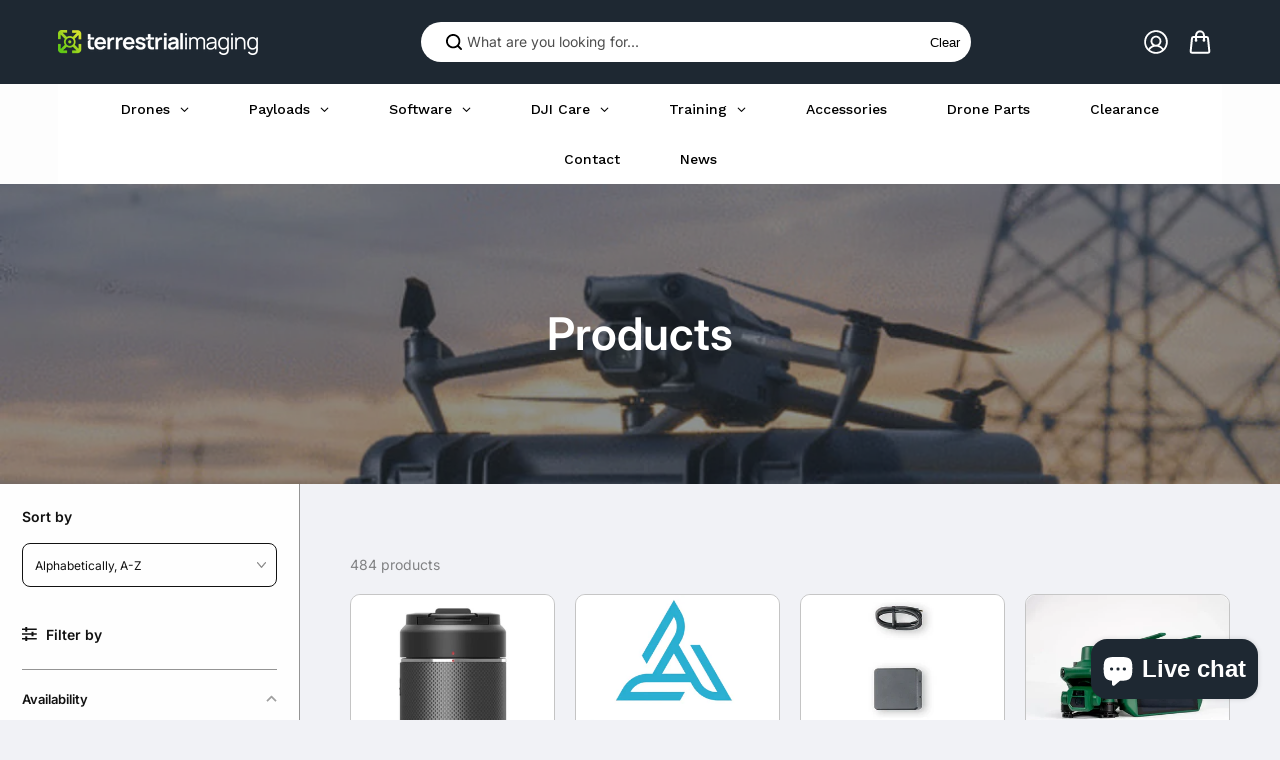

--- FILE ---
content_type: text/html; charset=utf-8
request_url: https://www.terrestrialimaging.com/collections/all
body_size: 103426
content:
<!doctype html>
<html class="no-js" lang="en" color-mode="light">
  <head>
    <meta name="google-site-verification" content="h04b0nVt8yKLGSWPzuznkp3-5XZm3U0xW4Lngh9CKKQ" />
    <meta charset="utf-8">
    <meta name="color-scheme" content="dark light">
    <meta http-equiv="X-UA-Compatible" content="IE=edge">
    <meta name="viewport" content="width=device-width,initial-scale=1">
    <meta name="theme-color" content="">
    
  
  <meta property="og:site_name" content="Terrestrial Imaging">
  <meta property="og:url" content="https://www.terrestrialimaging.com/collections/all">
  <meta property="og:title" content="Products">
  <meta property="og:type" content="website">
  <meta property="og:description" content="Terrestrial Imaging - We are one of DJI&#39;s top enterprise dealers in the USA. We offer drone sales, training, and support. Terrestrial Imaging will also help your organization start their drone program by getting your team members Part 107 certified. Reach out via our contact form or call us at +1 (800) 359-0530 today."><meta property="og:image" content="http://www.terrestrialimaging.com/cdn/shop/files/terrestrial-imaging-sticker.jpg?v=1717427202">
    <meta property="og:image:secure_url" content="https://www.terrestrialimaging.com/cdn/shop/files/terrestrial-imaging-sticker.jpg?v=1717427202">
    <meta property="og:image:width" content="1000">
    <meta property="og:image:height" content="1000">

  
  
<meta name="twitter:card" content="summary_large_image">
  <meta name="twitter:title" content="Products">
  <meta name="twitter:description" content="Terrestrial Imaging - We are one of DJI&#39;s top enterprise dealers in the USA. We offer drone sales, training, and support. Terrestrial Imaging will also help your organization start their drone program by getting your team members Part 107 certified. Reach out via our contact form or call us at +1 (800) 359-0530 today.">
  
    <link rel="canonical" href="https://www.terrestrialimaging.com/collections/all">
    <link rel="preconnect" href="https://cdn.shopify.com" crossorigin><link
        rel="icon"
        type="image/png"
        href="//www.terrestrialimaging.com/cdn/shop/files/32x32.png?crop=center&height=32&v=1716569498&width=32"
      ><link rel="preconnect" href="https://fonts.shopifycdn.com" crossorigin><title>
      Products

        &ndash; Terrestrial Imaging</title>

    

    <script>window.performance && window.performance.mark && window.performance.mark('shopify.content_for_header.start');</script><meta name="google-site-verification" content="VHuJI7qf2oR-PpQMV-X8JsvKE27_I60K1ve9UZfRN_4">
<meta id="shopify-digital-wallet" name="shopify-digital-wallet" content="/83416318269/digital_wallets/dialog">
<meta name="shopify-checkout-api-token" content="8c9b857b176395814af56fa28d84a90f">
<meta id="in-context-paypal-metadata" data-shop-id="83416318269" data-venmo-supported="false" data-environment="production" data-locale="en_US" data-paypal-v4="true" data-currency="USD">
<link rel="alternate" type="application/atom+xml" title="Feed" href="/collections/all.atom" />
<link rel="next" href="/collections/all?page=2">
<script async="async" src="/checkouts/internal/preloads.js?locale=en-US"></script>
<link rel="preconnect" href="https://shop.app" crossorigin="anonymous">
<script async="async" src="https://shop.app/checkouts/internal/preloads.js?locale=en-US&shop_id=83416318269" crossorigin="anonymous"></script>
<script id="apple-pay-shop-capabilities" type="application/json">{"shopId":83416318269,"countryCode":"US","currencyCode":"USD","merchantCapabilities":["supports3DS"],"merchantId":"gid:\/\/shopify\/Shop\/83416318269","merchantName":"Terrestrial Imaging","requiredBillingContactFields":["postalAddress","email","phone"],"requiredShippingContactFields":["postalAddress","email","phone"],"shippingType":"shipping","supportedNetworks":["visa","masterCard","amex","discover","elo","jcb"],"total":{"type":"pending","label":"Terrestrial Imaging","amount":"1.00"},"shopifyPaymentsEnabled":true,"supportsSubscriptions":true}</script>
<script id="shopify-features" type="application/json">{"accessToken":"8c9b857b176395814af56fa28d84a90f","betas":["rich-media-storefront-analytics"],"domain":"www.terrestrialimaging.com","predictiveSearch":true,"shopId":83416318269,"locale":"en"}</script>
<script>var Shopify = Shopify || {};
Shopify.shop = "518bc8.myshopify.com";
Shopify.locale = "en";
Shopify.currency = {"active":"USD","rate":"1.0"};
Shopify.country = "US";
Shopify.theme = {"name":"Updated copy of Starlite","id":167279395133,"schema_name":"Starlite","schema_version":"3.2.0","theme_store_id":2455,"role":"main"};
Shopify.theme.handle = "null";
Shopify.theme.style = {"id":null,"handle":null};
Shopify.cdnHost = "www.terrestrialimaging.com/cdn";
Shopify.routes = Shopify.routes || {};
Shopify.routes.root = "/";</script>
<script type="module">!function(o){(o.Shopify=o.Shopify||{}).modules=!0}(window);</script>
<script>!function(o){function n(){var o=[];function n(){o.push(Array.prototype.slice.apply(arguments))}return n.q=o,n}var t=o.Shopify=o.Shopify||{};t.loadFeatures=n(),t.autoloadFeatures=n()}(window);</script>
<script>
  window.ShopifyPay = window.ShopifyPay || {};
  window.ShopifyPay.apiHost = "shop.app\/pay";
  window.ShopifyPay.redirectState = null;
</script>
<script id="shop-js-analytics" type="application/json">{"pageType":"collection"}</script>
<script defer="defer" async type="module" src="//www.terrestrialimaging.com/cdn/shopifycloud/shop-js/modules/v2/client.init-shop-cart-sync_BT-GjEfc.en.esm.js"></script>
<script defer="defer" async type="module" src="//www.terrestrialimaging.com/cdn/shopifycloud/shop-js/modules/v2/chunk.common_D58fp_Oc.esm.js"></script>
<script defer="defer" async type="module" src="//www.terrestrialimaging.com/cdn/shopifycloud/shop-js/modules/v2/chunk.modal_xMitdFEc.esm.js"></script>
<script type="module">
  await import("//www.terrestrialimaging.com/cdn/shopifycloud/shop-js/modules/v2/client.init-shop-cart-sync_BT-GjEfc.en.esm.js");
await import("//www.terrestrialimaging.com/cdn/shopifycloud/shop-js/modules/v2/chunk.common_D58fp_Oc.esm.js");
await import("//www.terrestrialimaging.com/cdn/shopifycloud/shop-js/modules/v2/chunk.modal_xMitdFEc.esm.js");

  window.Shopify.SignInWithShop?.initShopCartSync?.({"fedCMEnabled":true,"windoidEnabled":true});

</script>
<script>
  window.Shopify = window.Shopify || {};
  if (!window.Shopify.featureAssets) window.Shopify.featureAssets = {};
  window.Shopify.featureAssets['shop-js'] = {"shop-cart-sync":["modules/v2/client.shop-cart-sync_DZOKe7Ll.en.esm.js","modules/v2/chunk.common_D58fp_Oc.esm.js","modules/v2/chunk.modal_xMitdFEc.esm.js"],"init-fed-cm":["modules/v2/client.init-fed-cm_B6oLuCjv.en.esm.js","modules/v2/chunk.common_D58fp_Oc.esm.js","modules/v2/chunk.modal_xMitdFEc.esm.js"],"shop-cash-offers":["modules/v2/client.shop-cash-offers_D2sdYoxE.en.esm.js","modules/v2/chunk.common_D58fp_Oc.esm.js","modules/v2/chunk.modal_xMitdFEc.esm.js"],"shop-login-button":["modules/v2/client.shop-login-button_QeVjl5Y3.en.esm.js","modules/v2/chunk.common_D58fp_Oc.esm.js","modules/v2/chunk.modal_xMitdFEc.esm.js"],"pay-button":["modules/v2/client.pay-button_DXTOsIq6.en.esm.js","modules/v2/chunk.common_D58fp_Oc.esm.js","modules/v2/chunk.modal_xMitdFEc.esm.js"],"shop-button":["modules/v2/client.shop-button_DQZHx9pm.en.esm.js","modules/v2/chunk.common_D58fp_Oc.esm.js","modules/v2/chunk.modal_xMitdFEc.esm.js"],"avatar":["modules/v2/client.avatar_BTnouDA3.en.esm.js"],"init-windoid":["modules/v2/client.init-windoid_CR1B-cfM.en.esm.js","modules/v2/chunk.common_D58fp_Oc.esm.js","modules/v2/chunk.modal_xMitdFEc.esm.js"],"init-shop-for-new-customer-accounts":["modules/v2/client.init-shop-for-new-customer-accounts_C_vY_xzh.en.esm.js","modules/v2/client.shop-login-button_QeVjl5Y3.en.esm.js","modules/v2/chunk.common_D58fp_Oc.esm.js","modules/v2/chunk.modal_xMitdFEc.esm.js"],"init-shop-email-lookup-coordinator":["modules/v2/client.init-shop-email-lookup-coordinator_BI7n9ZSv.en.esm.js","modules/v2/chunk.common_D58fp_Oc.esm.js","modules/v2/chunk.modal_xMitdFEc.esm.js"],"init-shop-cart-sync":["modules/v2/client.init-shop-cart-sync_BT-GjEfc.en.esm.js","modules/v2/chunk.common_D58fp_Oc.esm.js","modules/v2/chunk.modal_xMitdFEc.esm.js"],"shop-toast-manager":["modules/v2/client.shop-toast-manager_DiYdP3xc.en.esm.js","modules/v2/chunk.common_D58fp_Oc.esm.js","modules/v2/chunk.modal_xMitdFEc.esm.js"],"init-customer-accounts":["modules/v2/client.init-customer-accounts_D9ZNqS-Q.en.esm.js","modules/v2/client.shop-login-button_QeVjl5Y3.en.esm.js","modules/v2/chunk.common_D58fp_Oc.esm.js","modules/v2/chunk.modal_xMitdFEc.esm.js"],"init-customer-accounts-sign-up":["modules/v2/client.init-customer-accounts-sign-up_iGw4briv.en.esm.js","modules/v2/client.shop-login-button_QeVjl5Y3.en.esm.js","modules/v2/chunk.common_D58fp_Oc.esm.js","modules/v2/chunk.modal_xMitdFEc.esm.js"],"shop-follow-button":["modules/v2/client.shop-follow-button_CqMgW2wH.en.esm.js","modules/v2/chunk.common_D58fp_Oc.esm.js","modules/v2/chunk.modal_xMitdFEc.esm.js"],"checkout-modal":["modules/v2/client.checkout-modal_xHeaAweL.en.esm.js","modules/v2/chunk.common_D58fp_Oc.esm.js","modules/v2/chunk.modal_xMitdFEc.esm.js"],"shop-login":["modules/v2/client.shop-login_D91U-Q7h.en.esm.js","modules/v2/chunk.common_D58fp_Oc.esm.js","modules/v2/chunk.modal_xMitdFEc.esm.js"],"lead-capture":["modules/v2/client.lead-capture_BJmE1dJe.en.esm.js","modules/v2/chunk.common_D58fp_Oc.esm.js","modules/v2/chunk.modal_xMitdFEc.esm.js"],"payment-terms":["modules/v2/client.payment-terms_Ci9AEqFq.en.esm.js","modules/v2/chunk.common_D58fp_Oc.esm.js","modules/v2/chunk.modal_xMitdFEc.esm.js"]};
</script>
<script>(function() {
  var isLoaded = false;
  function asyncLoad() {
    if (isLoaded) return;
    isLoaded = true;
    var urls = ["https:\/\/restock.semget.com\/\/scripttags\/semget.js?shop=518bc8.myshopify.com","https:\/\/cdn.s3.pop-convert.com\/pcjs.production.min.js?unique_id=518bc8.myshopify.com\u0026shop=518bc8.myshopify.com","https:\/\/script.pop-convert.com\/new-micro\/production.pc.min.js?unique_id=518bc8.myshopify.com\u0026shop=518bc8.myshopify.com"];
    for (var i = 0; i < urls.length; i++) {
      var s = document.createElement('script');
      s.type = 'text/javascript';
      s.async = true;
      s.src = urls[i];
      var x = document.getElementsByTagName('script')[0];
      x.parentNode.insertBefore(s, x);
    }
  };
  if(window.attachEvent) {
    window.attachEvent('onload', asyncLoad);
  } else {
    window.addEventListener('load', asyncLoad, false);
  }
})();</script>
<script id="__st">var __st={"a":83416318269,"offset":-18000,"reqid":"2fa5863b-7ddd-4560-aa17-8510fcfecdb2-1769471677","pageurl":"www.terrestrialimaging.com\/collections\/all","u":"f7816619c1a0","p":"collection"};</script>
<script>window.ShopifyPaypalV4VisibilityTracking = true;</script>
<script id="captcha-bootstrap">!function(){'use strict';const t='contact',e='account',n='new_comment',o=[[t,t],['blogs',n],['comments',n],[t,'customer']],c=[[e,'customer_login'],[e,'guest_login'],[e,'recover_customer_password'],[e,'create_customer']],r=t=>t.map((([t,e])=>`form[action*='/${t}']:not([data-nocaptcha='true']) input[name='form_type'][value='${e}']`)).join(','),a=t=>()=>t?[...document.querySelectorAll(t)].map((t=>t.form)):[];function s(){const t=[...o],e=r(t);return a(e)}const i='password',u='form_key',d=['recaptcha-v3-token','g-recaptcha-response','h-captcha-response',i],f=()=>{try{return window.sessionStorage}catch{return}},m='__shopify_v',_=t=>t.elements[u];function p(t,e,n=!1){try{const o=window.sessionStorage,c=JSON.parse(o.getItem(e)),{data:r}=function(t){const{data:e,action:n}=t;return t[m]||n?{data:e,action:n}:{data:t,action:n}}(c);for(const[e,n]of Object.entries(r))t.elements[e]&&(t.elements[e].value=n);n&&o.removeItem(e)}catch(o){console.error('form repopulation failed',{error:o})}}const l='form_type',E='cptcha';function T(t){t.dataset[E]=!0}const w=window,h=w.document,L='Shopify',v='ce_forms',y='captcha';let A=!1;((t,e)=>{const n=(g='f06e6c50-85a8-45c8-87d0-21a2b65856fe',I='https://cdn.shopify.com/shopifycloud/storefront-forms-hcaptcha/ce_storefront_forms_captcha_hcaptcha.v1.5.2.iife.js',D={infoText:'Protected by hCaptcha',privacyText:'Privacy',termsText:'Terms'},(t,e,n)=>{const o=w[L][v],c=o.bindForm;if(c)return c(t,g,e,D).then(n);var r;o.q.push([[t,g,e,D],n]),r=I,A||(h.body.append(Object.assign(h.createElement('script'),{id:'captcha-provider',async:!0,src:r})),A=!0)});var g,I,D;w[L]=w[L]||{},w[L][v]=w[L][v]||{},w[L][v].q=[],w[L][y]=w[L][y]||{},w[L][y].protect=function(t,e){n(t,void 0,e),T(t)},Object.freeze(w[L][y]),function(t,e,n,w,h,L){const[v,y,A,g]=function(t,e,n){const i=e?o:[],u=t?c:[],d=[...i,...u],f=r(d),m=r(i),_=r(d.filter((([t,e])=>n.includes(e))));return[a(f),a(m),a(_),s()]}(w,h,L),I=t=>{const e=t.target;return e instanceof HTMLFormElement?e:e&&e.form},D=t=>v().includes(t);t.addEventListener('submit',(t=>{const e=I(t);if(!e)return;const n=D(e)&&!e.dataset.hcaptchaBound&&!e.dataset.recaptchaBound,o=_(e),c=g().includes(e)&&(!o||!o.value);(n||c)&&t.preventDefault(),c&&!n&&(function(t){try{if(!f())return;!function(t){const e=f();if(!e)return;const n=_(t);if(!n)return;const o=n.value;o&&e.removeItem(o)}(t);const e=Array.from(Array(32),(()=>Math.random().toString(36)[2])).join('');!function(t,e){_(t)||t.append(Object.assign(document.createElement('input'),{type:'hidden',name:u})),t.elements[u].value=e}(t,e),function(t,e){const n=f();if(!n)return;const o=[...t.querySelectorAll(`input[type='${i}']`)].map((({name:t})=>t)),c=[...d,...o],r={};for(const[a,s]of new FormData(t).entries())c.includes(a)||(r[a]=s);n.setItem(e,JSON.stringify({[m]:1,action:t.action,data:r}))}(t,e)}catch(e){console.error('failed to persist form',e)}}(e),e.submit())}));const S=(t,e)=>{t&&!t.dataset[E]&&(n(t,e.some((e=>e===t))),T(t))};for(const o of['focusin','change'])t.addEventListener(o,(t=>{const e=I(t);D(e)&&S(e,y())}));const B=e.get('form_key'),M=e.get(l),P=B&&M;t.addEventListener('DOMContentLoaded',(()=>{const t=y();if(P)for(const e of t)e.elements[l].value===M&&p(e,B);[...new Set([...A(),...v().filter((t=>'true'===t.dataset.shopifyCaptcha))])].forEach((e=>S(e,t)))}))}(h,new URLSearchParams(w.location.search),n,t,e,['guest_login'])})(!0,!0)}();</script>
<script integrity="sha256-4kQ18oKyAcykRKYeNunJcIwy7WH5gtpwJnB7kiuLZ1E=" data-source-attribution="shopify.loadfeatures" defer="defer" src="//www.terrestrialimaging.com/cdn/shopifycloud/storefront/assets/storefront/load_feature-a0a9edcb.js" crossorigin="anonymous"></script>
<script crossorigin="anonymous" defer="defer" src="//www.terrestrialimaging.com/cdn/shopifycloud/storefront/assets/shopify_pay/storefront-65b4c6d7.js?v=20250812"></script>
<script data-source-attribution="shopify.dynamic_checkout.dynamic.init">var Shopify=Shopify||{};Shopify.PaymentButton=Shopify.PaymentButton||{isStorefrontPortableWallets:!0,init:function(){window.Shopify.PaymentButton.init=function(){};var t=document.createElement("script");t.src="https://www.terrestrialimaging.com/cdn/shopifycloud/portable-wallets/latest/portable-wallets.en.js",t.type="module",document.head.appendChild(t)}};
</script>
<script data-source-attribution="shopify.dynamic_checkout.buyer_consent">
  function portableWalletsHideBuyerConsent(e){var t=document.getElementById("shopify-buyer-consent"),n=document.getElementById("shopify-subscription-policy-button");t&&n&&(t.classList.add("hidden"),t.setAttribute("aria-hidden","true"),n.removeEventListener("click",e))}function portableWalletsShowBuyerConsent(e){var t=document.getElementById("shopify-buyer-consent"),n=document.getElementById("shopify-subscription-policy-button");t&&n&&(t.classList.remove("hidden"),t.removeAttribute("aria-hidden"),n.addEventListener("click",e))}window.Shopify?.PaymentButton&&(window.Shopify.PaymentButton.hideBuyerConsent=portableWalletsHideBuyerConsent,window.Shopify.PaymentButton.showBuyerConsent=portableWalletsShowBuyerConsent);
</script>
<script data-source-attribution="shopify.dynamic_checkout.cart.bootstrap">document.addEventListener("DOMContentLoaded",(function(){function t(){return document.querySelector("shopify-accelerated-checkout-cart, shopify-accelerated-checkout")}if(t())Shopify.PaymentButton.init();else{new MutationObserver((function(e,n){t()&&(Shopify.PaymentButton.init(),n.disconnect())})).observe(document.body,{childList:!0,subtree:!0})}}));
</script>
<link id="shopify-accelerated-checkout-styles" rel="stylesheet" media="screen" href="https://www.terrestrialimaging.com/cdn/shopifycloud/portable-wallets/latest/accelerated-checkout-backwards-compat.css" crossorigin="anonymous">
<style id="shopify-accelerated-checkout-cart">
        #shopify-buyer-consent {
  margin-top: 1em;
  display: inline-block;
  width: 100%;
}

#shopify-buyer-consent.hidden {
  display: none;
}

#shopify-subscription-policy-button {
  background: none;
  border: none;
  padding: 0;
  text-decoration: underline;
  font-size: inherit;
  cursor: pointer;
}

#shopify-subscription-policy-button::before {
  box-shadow: none;
}

      </style>

<script>window.performance && window.performance.mark && window.performance.mark('shopify.content_for_header.end');</script>

    
<style data-shopify>
  @font-face {
  font-family: Inter;
  font-weight: 400;
  font-style: normal;
  font-display: swap;
  src: url("//www.terrestrialimaging.com/cdn/fonts/inter/inter_n4.b2a3f24c19b4de56e8871f609e73ca7f6d2e2bb9.woff2") format("woff2"),
       url("//www.terrestrialimaging.com/cdn/fonts/inter/inter_n4.af8052d517e0c9ffac7b814872cecc27ae1fa132.woff") format("woff");
}

  @font-face {
  font-family: Inter;
  font-weight: 700;
  font-style: normal;
  font-display: swap;
  src: url("//www.terrestrialimaging.com/cdn/fonts/inter/inter_n7.02711e6b374660cfc7915d1afc1c204e633421e4.woff2") format("woff2"),
       url("//www.terrestrialimaging.com/cdn/fonts/inter/inter_n7.6dab87426f6b8813070abd79972ceaf2f8d3b012.woff") format("woff");
}

  @font-face {
  font-family: Inter;
  font-weight: 400;
  font-style: italic;
  font-display: swap;
  src: url("//www.terrestrialimaging.com/cdn/fonts/inter/inter_i4.feae1981dda792ab80d117249d9c7e0f1017e5b3.woff2") format("woff2"),
       url("//www.terrestrialimaging.com/cdn/fonts/inter/inter_i4.62773b7113d5e5f02c71486623cf828884c85c6e.woff") format("woff");
}

  @font-face {
  font-family: Inter;
  font-weight: 700;
  font-style: italic;
  font-display: swap;
  src: url("//www.terrestrialimaging.com/cdn/fonts/inter/inter_i7.b377bcd4cc0f160622a22d638ae7e2cd9b86ea4c.woff2") format("woff2"),
       url("//www.terrestrialimaging.com/cdn/fonts/inter/inter_i7.7c69a6a34e3bb44fcf6f975857e13b9a9b25beb4.woff") format("woff");
}

  @font-face {
  font-family: Inter;
  font-weight: 600;
  font-style: normal;
  font-display: swap;
  src: url("//www.terrestrialimaging.com/cdn/fonts/inter/inter_n6.771af0474a71b3797eb38f3487d6fb79d43b6877.woff2") format("woff2"),
       url("//www.terrestrialimaging.com/cdn/fonts/inter/inter_n6.88c903d8f9e157d48b73b7777d0642925bcecde7.woff") format("woff");
}

  @font-face {
  font-family: Inter;
  font-weight: 600;
  font-style: italic;
  font-display: swap;
  src: url("//www.terrestrialimaging.com/cdn/fonts/inter/inter_i6.3bbe0fe1c7ee4f282f9c2e296f3e4401a48cbe19.woff2") format("woff2"),
       url("//www.terrestrialimaging.com/cdn/fonts/inter/inter_i6.8bea21f57a10d5416ddf685e2c91682ec237876d.woff") format("woff");
}

  
  
  
    
    
    :root,
    .scheme-primary,
    [color-mode="light"] .scheme-primary {
      --background: 241,242,246;
      
      --gradientBackground: #f1f2f6;
      
      
      --highlightTextColor: #3c3e40;
      
      
        --highlightGradientBackground:linear-gradient(320deg, rgba(56, 78, 197, 1) 16%, rgba(203, 68, 194, 1) 52%, rgba(255, 201, 104, 1) 87%);
      
      
        --highlightBackground:#ffffff;
      
      --alternateBackground:254,254,254;
      --textColor: 18,18,18;
      --linkColor: 18,18,18;
      --headingColor:18,18,18;
      --buttonBackground: 0,0,0;
      --buttonColor: 255,255,255;
      --buttonBorder: 0,0,0;
      --buttonBackgroundHover: 255,255,255;
      --buttonColorHover:0,0,0;
      --buttonBorderHover:0,0,0;
      --alternateButtonBackground:255,255,255;
      --alternateButtonColor: 18,18,18;
      --alternateButtonBorder:0,0,0;
      --alternateButtonBackgroundHover: 0,0,0;
      --alternateButtonColorHover:255,255,255;
      --alternateButtonBorderHover:255,255,255;
      --inputBackground:255,255,255;
      --inputColor:18,18,18;
      --inputBorder:18,18,18;
      --productBorder: 198,198,198;
      --borderColor:148,148,148;
      --ratingStarColor: 236,172,35;
      --sliderArrowBackground:255,255,255;
      --sliderArrowColor:18,18,18;
      --cardBackground: 255,255,255;
      --line-color: 255,202,16,1;
      --productImagebackground:;
      --buttonShadow:#bbbbbb;
      --secondaryButtonShadow:#000000;
      
      --shadowColor: 0,0,0;
      
  
    }
    
    [color-mode="dark"] body,
    [color-mode="dark"] .scheme-primary {
      --background: 0,0,0;
      --gradientBackground: #000000;
      --alternateBackground:14,14,14;
      --textColor: 209,209,209;
      --linkColor: 209,209,209;
      --headingColor:209,209,209;
      --buttonBackground: 255,202,16;
      --buttonColor:  0,0,0;
      --buttonBorder: 255,202,16;
      --buttonBackgroundHover: 255,255,255;
      --buttonColorHover:0,0,0;
      --buttonBorderHover:255,255,255;
      --alternateButtonBackground:255,255,255;
      --alternateButtonColor: 0,0,0;
      --alternateButtonBorder:25,,255,255;
      --alternateButtonBackgroundHover: 255,202,16;
      --alternateButtonColorHover:0,14,14;
      --alternateButtonBorderHover:255,202,16;
      --inputBackground:14,14,14;
      --inputColor:209,209,209;
      --inputBorder:40,40,40;
      --productBorder: 30,30,30;
      --borderColor:30,30,30;
      --ratingStarColor: 253,168,38;
      --sliderArrowBackground:255,255,255;
      --sliderArrowColor:0,0,0;
      --cardBackground: 14,14,14;
      --line-color: 161,0,0;
      --productImagebackground:#0e0e0e;
      --buttonShadow:#fff;
      --secondaryButtonShadow:#ccc;
    }
    
  
    
    
    
    .scheme-secondary,
    [color-mode="light"] .scheme-secondary {
      --background: 242,242,251;
      
      --gradientBackground: #f2f2fb;
      
      
      --highlightTextColor: #000000;
      
      
        --highlightGradientBackground:linear-gradient(320deg, rgba(56, 78, 197, 1) 16%, rgba(203, 68, 194, 1) 52%, rgba(255, 201, 104, 1) 87%);
      
      
        --highlightBackground:#ffffff;
      
      --alternateBackground:255,255,255;
      --textColor: 18,18,18;
      --linkColor: 18,18,18;
      --headingColor:18,18,18;
      --buttonBackground: 18,18,18;
      --buttonColor: 255,255,255;
      --buttonBorder: 255,255,255;
      --buttonBackgroundHover: 255,255,255;
      --buttonColorHover:255,255,255;
      --buttonBorderHover:255,255,255;
      --alternateButtonBackground:255,255,255;
      --alternateButtonColor: 18,18,18;
      --alternateButtonBorder:18,18,18;
      --alternateButtonBackgroundHover: 255,255,255;
      --alternateButtonColorHover:255,255,255;
      --alternateButtonBorderHover:255,255,255;
      --inputBackground:255,255,255;
      --inputColor:18,18,18;
      --inputBorder:18,18,18;
      --productBorder: 18,18,18;
      --borderColor:212,212,231;
      --ratingStarColor: 236,172,35;
      --sliderArrowBackground:255,255,255;
      --sliderArrowColor:18,18,18;
      --cardBackground: 255,255,255;
      --line-color: 255,202,16,1;
      --productImagebackground:;
      --buttonShadow:#bbbbbb;
      --secondaryButtonShadow:#000000;
      
      --shadowColor: 0,0,0;
      
  
    }
    
      [color-mode="dark"] .scheme-secondary {
      --background: 14,14,14;
      --gradientBackground: #0e0e0e;
      --alternateBackground:0,0,0;
      --textColor: 209,209,209;
      --linkColor: 209,209,209;
      --headingColor:209,209,209;
      --buttonBackground: 224,224,224;
      --buttonColor:  14,14,14;
      --buttonBorder: 224,224,224;
      --buttonBackgroundHover: 187,187,187;
      --buttonColorHover:14,14,14;
      --buttonBorderHover:187,187,187;
      --alternateButtonBackground:255,255,255;
      --alternateButtonColor: 0,0,0;
      --alternateButtonBorder:25,,255,255;
      --alternateButtonBackgroundHover: 224,224,224;
      --alternateButtonColorHover:14,14,14;
      --alternateButtonBorderHover:224,224,224;
      --inputBackground:0,0,0;
      --inputColor:209,209,209;
      --inputBorder:40,40,40;
      --productBorder: 30,30,30;
      --borderColor:30,30,30;
      --ratingStarColor: 253,168,38;
      --sliderArrowBackground:255,255,255;
      --sliderArrowColor:0,0,0;
      --cardBackground: 0,0,0;
      --line-color: 161,0,0;
      --productImagebackground:#000;
      --buttonShadow:#ccc;
      --secondaryButtonShadow:#fff;
      }
    
  
    
    
    
    .scheme-tertiary,
    [color-mode="light"] .scheme-tertiary {
      --background: 212,212,231;
      
      --gradientBackground: #d4d4e7;
      
      
      --highlightTextColor: #000000;
      
      
        --highlightGradientBackground:linear-gradient(320deg, rgba(56, 78, 197, 1) 16%, rgba(203, 68, 194, 1) 52%, rgba(255, 201, 104, 1) 87%);
      
      
        --highlightBackground:#ffffff;
      
      --alternateBackground:255,255,255;
      --textColor: 0,0,0;
      --linkColor: 18,18,18;
      --headingColor:18,18,18;
      --buttonBackground: 18,18,18;
      --buttonColor: 255,255,255;
      --buttonBorder: 255,255,255;
      --buttonBackgroundHover: 255,255,255;
      --buttonColorHover:255,255,255;
      --buttonBorderHover:255,255,255;
      --alternateButtonBackground:255,255,255;
      --alternateButtonColor: 18,18,18;
      --alternateButtonBorder:18,18,18;
      --alternateButtonBackgroundHover: 255,255,255;
      --alternateButtonColorHover:255,255,255;
      --alternateButtonBorderHover:255,255,255;
      --inputBackground:255,255,255;
      --inputColor:18,18,18;
      --inputBorder:18,18,18;
      --productBorder: 18,18,18;
      --borderColor:242,242,251;
      --ratingStarColor: 236,172,35;
      --sliderArrowBackground:17,18,17;
      --sliderArrowColor:18,18,18;
      --cardBackground: 255,255,255;
      --line-color: 255,202,16,1;
      --productImagebackground:;
      --buttonShadow:#bbbbbb;
      --secondaryButtonShadow:#000000;
      
      --shadowColor: 0,0,0;
      
  
    }
    
      [color-mode="dark"] .scheme-tertiary {
      --background: 14,14,14;
      --gradientBackground: #0e0e0e;
      --alternateBackground:0,0,0;
      --textColor: 209,209,209;
      --linkColor: 209,209,209;
      --headingColor:209,209,209;
      --buttonBackground: 224,224,224;
      --buttonColor:  14,14,14;
      --buttonBorder: 224,224,224;
      --buttonBackgroundHover: 187,187,187;
      --buttonColorHover:14,14,14;
      --buttonBorderHover:187,187,187;
      --alternateButtonBackground:255,255,255;
      --alternateButtonColor: 0,0,0;
      --alternateButtonBorder:25,,255,255;
      --alternateButtonBackgroundHover: 224,224,224;
      --alternateButtonColorHover:14,14,14;
      --alternateButtonBorderHover:224,224,224;
      --inputBackground:0,0,0;
      --inputColor:209,209,209;
      --inputBorder:40,40,40;
      --productBorder: 30,30,30;
      --borderColor:30,30,30;
      --ratingStarColor: 253,168,38;
      --sliderArrowBackground:255,255,255;
      --sliderArrowColor:0,0,0;
      --cardBackground: 0,0,0;
      --line-color: 161,0,0;
      --productImagebackground:#000;
      --buttonShadow:#ccc;
      --secondaryButtonShadow:#fff;
      }
    
  
    
    
    
    .scheme-quaternary,
    [color-mode="light"] .scheme-quaternary {
      --background: 18,18,18;
      
      --gradientBackground: #121212;
      
      
      --highlightTextColor: #000000;
      
      
        --highlightGradientBackground:linear-gradient(320deg, rgba(56, 78, 197, 1) 16%, rgba(203, 68, 194, 1) 52%, rgba(255, 201, 104, 1) 87%);
      
      
        --highlightBackground:#ffffff;
      
      --alternateBackground:18,18,18;
      --textColor: 255,255,255;
      --linkColor: 18,18,18;
      --headingColor:18,18,18;
      --buttonBackground: 18,18,18;
      --buttonColor: 255,255,255;
      --buttonBorder: 255,255,255;
      --buttonBackgroundHover: 255,255,255;
      --buttonColorHover:255,255,255;
      --buttonBorderHover:255,255,255;
      --alternateButtonBackground:255,255,255;
      --alternateButtonColor: 18,18,18;
      --alternateButtonBorder:18,18,18;
      --alternateButtonBackgroundHover: 255,255,255;
      --alternateButtonColorHover:255,255,255;
      --alternateButtonBorderHover:255,255,255;
      --inputBackground:255,255,255;
      --inputColor:18,18,18;
      --inputBorder:18,18,18;
      --productBorder: 18,18,18;
      --borderColor:18,18,18;
      --ratingStarColor: 236,172,35;
      --sliderArrowBackground:17,18,17;
      --sliderArrowColor:18,18,18;
      --cardBackground: 255,255,255;
      --line-color: 255,202,16,1;
      --productImagebackground:;
      --buttonShadow:#bbbbbb;
      --secondaryButtonShadow:#000000;
      
      --shadowColor: 0,0,0;
      
  
    }
    
      [color-mode="dark"] .scheme-quaternary {
      --background: 14,14,14;
      --gradientBackground: #0e0e0e;
      --alternateBackground:0,0,0;
      --textColor: 209,209,209;
      --linkColor: 209,209,209;
      --headingColor:209,209,209;
      --buttonBackground: 224,224,224;
      --buttonColor:  14,14,14;
      --buttonBorder: 224,224,224;
      --buttonBackgroundHover: 187,187,187;
      --buttonColorHover:14,14,14;
      --buttonBorderHover:187,187,187;
      --alternateButtonBackground:255,255,255;
      --alternateButtonColor: 0,0,0;
      --alternateButtonBorder:25,,255,255;
      --alternateButtonBackgroundHover: 224,224,224;
      --alternateButtonColorHover:14,14,14;
      --alternateButtonBorderHover:224,224,224;
      --inputBackground:0,0,0;
      --inputColor:209,209,209;
      --inputBorder:40,40,40;
      --productBorder: 30,30,30;
      --borderColor:30,30,30;
      --ratingStarColor: 253,168,38;
      --sliderArrowBackground:255,255,255;
      --sliderArrowColor:0,0,0;
      --cardBackground: 0,0,0;
      --line-color: 161,0,0;
      --productImagebackground:#000;
      --buttonShadow:#ccc;
      --secondaryButtonShadow:#fff;
      }
    
  
    
    
    
    .scheme-inverse,
    [color-mode="light"] .scheme-inverse {
      --background: 36,40,51;
      
      --gradientBackground: #242833;
      
      
      --highlightTextColor: #000000;
      
      
        --highlightGradientBackground:linear-gradient(320deg, rgba(56, 78, 197, 1) 16%, rgba(203, 68, 194, 1) 52%, rgba(255, 201, 104, 1) 87%);
      
      
        --highlightBackground:#ffffff;
      
      --alternateBackground:18,18,18;
      --textColor: 255,255,255;
      --linkColor: 18,18,18;
      --headingColor:255,255,255;
      --buttonBackground: 18,18,18;
      --buttonColor: 255,255,255;
      --buttonBorder: 255,255,255;
      --buttonBackgroundHover: 255,255,255;
      --buttonColorHover:255,255,255;
      --buttonBorderHover:255,255,255;
      --alternateButtonBackground:255,255,255;
      --alternateButtonColor: 18,18,18;
      --alternateButtonBorder:18,18,18;
      --alternateButtonBackgroundHover: 255,255,255;
      --alternateButtonColorHover:255,255,255;
      --alternateButtonBorderHover:255,255,255;
      --inputBackground:255,255,255;
      --inputColor:18,18,18;
      --inputBorder:18,18,18;
      --productBorder: 18,18,18;
      --borderColor:18,18,18;
      --ratingStarColor: 236,172,35;
      --sliderArrowBackground:17,18,17;
      --sliderArrowColor:18,18,18;
      --cardBackground: 255,255,255;
      --line-color: 255,202,16,1;
      --productImagebackground:;
      --buttonShadow:#bbbbbb;
      --secondaryButtonShadow:#000000;
      
      --shadowColor: 0,0,0;
      
  
    }
    
      [color-mode="dark"] .scheme-inverse {
      --background: 14,14,14;
      --gradientBackground: #0e0e0e;
      --alternateBackground:0,0,0;
      --textColor: 209,209,209;
      --linkColor: 209,209,209;
      --headingColor:209,209,209;
      --buttonBackground: 224,224,224;
      --buttonColor:  14,14,14;
      --buttonBorder: 224,224,224;
      --buttonBackgroundHover: 187,187,187;
      --buttonColorHover:14,14,14;
      --buttonBorderHover:187,187,187;
      --alternateButtonBackground:255,255,255;
      --alternateButtonColor: 0,0,0;
      --alternateButtonBorder:25,,255,255;
      --alternateButtonBackgroundHover: 224,224,224;
      --alternateButtonColorHover:14,14,14;
      --alternateButtonBorderHover:224,224,224;
      --inputBackground:0,0,0;
      --inputColor:209,209,209;
      --inputBorder:40,40,40;
      --productBorder: 30,30,30;
      --borderColor:30,30,30;
      --ratingStarColor: 253,168,38;
      --sliderArrowBackground:255,255,255;
      --sliderArrowColor:0,0,0;
      --cardBackground: 0,0,0;
      --line-color: 161,0,0;
      --productImagebackground:#000;
      --buttonShadow:#ccc;
      --secondaryButtonShadow:#fff;
      }
    
  
    
    
    
    .scheme-scheme-a451920c-8f64-4352-8b1d-ad6acd047705,
    [color-mode="light"] .scheme-scheme-a451920c-8f64-4352-8b1d-ad6acd047705 {
      --background: 229,229,229;
      
      --gradientBackground: #e5e5e5;
      
      
      --highlightTextColor: #3c3e40;
      
      
        --highlightGradientBackground:linear-gradient(320deg, rgba(56, 78, 197, 1) 16%, rgba(203, 68, 194, 1) 52%, rgba(255, 201, 104, 1) 87%);
      
      
        --highlightBackground:#ffffff;
      
      --alternateBackground:254,254,254;
      --textColor: 51,51,51;
      --linkColor: 18,18,18;
      --headingColor:51,51,51;
      --buttonBackground: 0,0,0;
      --buttonColor: 255,255,255;
      --buttonBorder: 0,0,0;
      --buttonBackgroundHover: 255,255,255;
      --buttonColorHover:0,0,0;
      --buttonBorderHover:0,0,0;
      --alternateButtonBackground:255,255,255;
      --alternateButtonColor: 18,18,18;
      --alternateButtonBorder:18,18,18;
      --alternateButtonBackgroundHover: 0,0,0;
      --alternateButtonColorHover:255,255,255;
      --alternateButtonBorderHover:255,255,255;
      --inputBackground:255,255,255;
      --inputColor:18,18,18;
      --inputBorder:18,18,18;
      --productBorder: 198,198,198;
      --borderColor:148,148,148;
      --ratingStarColor: 236,172,35;
      --sliderArrowBackground:255,255,255;
      --sliderArrowColor:18,18,18;
      --cardBackground: 255,255,255;
      --line-color: 255,202,16,1;
      --productImagebackground:;
      --buttonShadow:#bbbbbb;
      --secondaryButtonShadow:#000000;
      
      --shadowColor: 0,0,0;
      
  
    }
    
      [color-mode="dark"] .scheme-scheme-a451920c-8f64-4352-8b1d-ad6acd047705 {
      --background: 14,14,14;
      --gradientBackground: #0e0e0e;
      --alternateBackground:0,0,0;
      --textColor: 209,209,209;
      --linkColor: 209,209,209;
      --headingColor:209,209,209;
      --buttonBackground: 224,224,224;
      --buttonColor:  14,14,14;
      --buttonBorder: 224,224,224;
      --buttonBackgroundHover: 187,187,187;
      --buttonColorHover:14,14,14;
      --buttonBorderHover:187,187,187;
      --alternateButtonBackground:255,255,255;
      --alternateButtonColor: 0,0,0;
      --alternateButtonBorder:25,,255,255;
      --alternateButtonBackgroundHover: 224,224,224;
      --alternateButtonColorHover:14,14,14;
      --alternateButtonBorderHover:224,224,224;
      --inputBackground:0,0,0;
      --inputColor:209,209,209;
      --inputBorder:40,40,40;
      --productBorder: 30,30,30;
      --borderColor:30,30,30;
      --ratingStarColor: 253,168,38;
      --sliderArrowBackground:255,255,255;
      --sliderArrowColor:0,0,0;
      --cardBackground: 0,0,0;
      --line-color: 161,0,0;
      --productImagebackground:#000;
      --buttonShadow:#ccc;
      --secondaryButtonShadow:#fff;
      }
    
  
    
    
    
    .scheme-scheme-d86e9fcc-585c-40d5-9e62-11e8936ea98e,
    [color-mode="light"] .scheme-scheme-d86e9fcc-585c-40d5-9e62-11e8936ea98e {
      --background: 255,255,255;
      
      --gradientBackground: #ffffff;
      
      
      --highlightTextColor: #3c3e40;
      
      
        --highlightGradientBackground:linear-gradient(320deg, rgba(56, 78, 197, 1) 16%, rgba(203, 68, 194, 1) 52%, rgba(255, 201, 104, 1) 87%);
      
      
        --highlightBackground:#ffffff;
      
      --alternateBackground:254,254,254;
      --textColor: 18,18,18;
      --linkColor: 18,18,18;
      --headingColor:18,18,18;
      --buttonBackground: 0,0,0;
      --buttonColor: 255,255,255;
      --buttonBorder: 0,0,0;
      --buttonBackgroundHover: 255,255,255;
      --buttonColorHover:0,0,0;
      --buttonBorderHover:0,0,0;
      --alternateButtonBackground:255,255,255;
      --alternateButtonColor: 18,18,18;
      --alternateButtonBorder:18,18,18;
      --alternateButtonBackgroundHover: 0,0,0;
      --alternateButtonColorHover:255,255,255;
      --alternateButtonBorderHover:255,255,255;
      --inputBackground:255,255,255;
      --inputColor:18,18,18;
      --inputBorder:18,18,18;
      --productBorder: 198,198,198;
      --borderColor:148,148,148;
      --ratingStarColor: 236,172,35;
      --sliderArrowBackground:255,255,255;
      --sliderArrowColor:18,18,18;
      --cardBackground: 255,255,255;
      --line-color: 255,202,16,1;
      --productImagebackground:;
      --buttonShadow:#bbbbbb;
      --secondaryButtonShadow:#000000;
      
      --shadowColor: 0,0,0;
      
  
    }
    
      [color-mode="dark"] .scheme-scheme-d86e9fcc-585c-40d5-9e62-11e8936ea98e {
      --background: 14,14,14;
      --gradientBackground: #0e0e0e;
      --alternateBackground:0,0,0;
      --textColor: 209,209,209;
      --linkColor: 209,209,209;
      --headingColor:209,209,209;
      --buttonBackground: 224,224,224;
      --buttonColor:  14,14,14;
      --buttonBorder: 224,224,224;
      --buttonBackgroundHover: 187,187,187;
      --buttonColorHover:14,14,14;
      --buttonBorderHover:187,187,187;
      --alternateButtonBackground:255,255,255;
      --alternateButtonColor: 0,0,0;
      --alternateButtonBorder:25,,255,255;
      --alternateButtonBackgroundHover: 224,224,224;
      --alternateButtonColorHover:14,14,14;
      --alternateButtonBorderHover:224,224,224;
      --inputBackground:0,0,0;
      --inputColor:209,209,209;
      --inputBorder:40,40,40;
      --productBorder: 30,30,30;
      --borderColor:30,30,30;
      --ratingStarColor: 253,168,38;
      --sliderArrowBackground:255,255,255;
      --sliderArrowColor:0,0,0;
      --cardBackground: 0,0,0;
      --line-color: 161,0,0;
      --productImagebackground:#000;
      --buttonShadow:#ccc;
      --secondaryButtonShadow:#fff;
      }
    
  
    
    
    
    .scheme-scheme-3f1b0fa8-c9dc-4034-939b-24b3fed16940,
    [color-mode="light"] .scheme-scheme-3f1b0fa8-c9dc-4034-939b-24b3fed16940 {
      --background: 12,17,31;
      
      --gradientBackground: #0c111f;
      
      
      --highlightTextColor: #dfe12c;
      
      
        --highlightGradientBackground:linear-gradient(54deg, rgba(97, 202, 20, 1) 14%, rgba(212, 225, 36, 1) 85%);
      
      
        --highlightBackground:#ffffff;
      
      --alternateBackground:254,254,254;
      --textColor: 18,18,18;
      --linkColor: 97,202,20;
      --headingColor:18,18,18;
      --buttonBackground: 97,202,20;
      --buttonColor: 12,17,31;
      --buttonBorder: 223,225,44;
      --buttonBackgroundHover: 97,202,20;
      --buttonColorHover:0,0,0;
      --buttonBorderHover:97,202,20;
      --alternateButtonBackground:255,255,255;
      --alternateButtonColor: 18,18,18;
      --alternateButtonBorder:18,18,18;
      --alternateButtonBackgroundHover: 0,0,0;
      --alternateButtonColorHover:255,255,255;
      --alternateButtonBorderHover:255,255,255;
      --inputBackground:255,255,255;
      --inputColor:18,18,18;
      --inputBorder:18,18,18;
      --productBorder: 198,198,198;
      --borderColor:148,148,148;
      --ratingStarColor: 236,172,35;
      --sliderArrowBackground:255,255,255;
      --sliderArrowColor:18,18,18;
      --cardBackground: 255,255,255;
      --line-color: 97,202,20,1;
      --productImagebackground:;
      --buttonShadow:#bbbbbb;
      --secondaryButtonShadow:#000000;
      
      --shadowColor: 0,0,0;
      
  
    }
    
      [color-mode="dark"] .scheme-scheme-3f1b0fa8-c9dc-4034-939b-24b3fed16940 {
      --background: 14,14,14;
      --gradientBackground: #0e0e0e;
      --alternateBackground:0,0,0;
      --textColor: 209,209,209;
      --linkColor: 209,209,209;
      --headingColor:209,209,209;
      --buttonBackground: 224,224,224;
      --buttonColor:  14,14,14;
      --buttonBorder: 224,224,224;
      --buttonBackgroundHover: 187,187,187;
      --buttonColorHover:14,14,14;
      --buttonBorderHover:187,187,187;
      --alternateButtonBackground:255,255,255;
      --alternateButtonColor: 0,0,0;
      --alternateButtonBorder:25,,255,255;
      --alternateButtonBackgroundHover: 224,224,224;
      --alternateButtonColorHover:14,14,14;
      --alternateButtonBorderHover:224,224,224;
      --inputBackground:0,0,0;
      --inputColor:209,209,209;
      --inputBorder:40,40,40;
      --productBorder: 30,30,30;
      --borderColor:30,30,30;
      --ratingStarColor: 253,168,38;
      --sliderArrowBackground:255,255,255;
      --sliderArrowColor:0,0,0;
      --cardBackground: 0,0,0;
      --line-color: 161,0,0;
      --productImagebackground:#000;
      --buttonShadow:#ccc;
      --secondaryButtonShadow:#fff;
      }
    
  

  body, .scheme-primary, .scheme-secondary, .scheme-tertiary, .scheme-quaternary, .scheme-inverse, .scheme-scheme-a451920c-8f64-4352-8b1d-ad6acd047705, .scheme-scheme-d86e9fcc-585c-40d5-9e62-11e8936ea98e, .scheme-scheme-3f1b0fa8-c9dc-4034-939b-24b3fed16940{
    color:rgb(var(--textColor));
    background-color:rgb(var(--background))
  }
  gradiant, .gradiant.scheme-primary, .gradiant.scheme-secondary, .gradiant.scheme-tertiary, .gradiant.scheme-quaternary, .gradiant.scheme-inverse, .gradiant.scheme-scheme-a451920c-8f64-4352-8b1d-ad6acd047705, .gradiant.scheme-scheme-d86e9fcc-585c-40d5-9e62-11e8936ea98e, .gradiant.scheme-scheme-3f1b0fa8-c9dc-4034-939b-24b3fed16940{
    background:var(--gradientBackground)
  }
  :root{
    color-scheme: light dark;
    --switchColor:#ffffff;
    --switchBackground:#062143;
    --switchBorder:rgba(0,0,0,0);
    --switchActiveBackground:rgba(0,0,0,0);
    --switchActiveColor:rgba(0,0,0,0);
    --switchActiveBorder:#3c3e40;
    --success:44,126,63;
    --error:180,12,28;
    --saleBadgeBackground:0,0,0;
    
--saleBadgeColor:#ffffff;--newBadgeBackground:0,0,0;
    
--newBadgeColor:#ffffff;--preorderBadgeBackground:0,0,0;
    
--preorderBadgeColor:#ffffff;--soldBadgeBackground:0,0,0;
    
--soldBadgeColor:#ffffff;--customBadgeBackground:0,0,0;
    
--customBadgeColor:#ffffff;--discount-background: #000000;
    --discount-color: #ffffff;
    /* Typography  */
    --bodyFont: Inter,sans-serif;
    --bodyFontWeight: 400;
    --bodyFontStyle: normal;
    --bodyFontLineHeight: 1.6;
    --bodyFontBase: 12px;
    --headingFont: Inter,sans-serif;
    --headingFontWeight: 600;
    --headingFontStyle: normal;
    --headingFontLineHeight: 1.2;
    --headingFontBase: 23px;
    --buttonFont: var(--bodyFont);
    --buttonFontWeight: var(--headingFontWeight);
    --buttonFontStyle: var(--bodyFontStyle);
    --buttonFontLineHeight: var(--bodyFontLineHeight);
    /* Button  */
    --buttonRadius:50px;
    --buttonText:unset;
    /* Header */
    --headerBg: #1e2832;
    --headerColor:#ffffff;
    --headerHoverColor: #e7e7e7;
    --transparentHeaderColor: #000000;
    --headerIconColor:#ffffff;
    --cartCountBg: #5c5c5c;
    --cartCountColor: #FFFFFF;
    --submenuBg: #1e2832;
    --submenuColor: #000000;
    --submenuHoverColor: #aaaaaa;
    --submenutwoBg: #ffffff;
    --submenutwoColor: #000000;
    --submenutwoHoverColor: #aaaaaa;
    --searchTextColor: #000000;
    --searchBackgroundColor: #FFFFFF;
    --overlayColor: 255, 255, 255;
    --overlayText: #000000;
    --backToTopBackground: #FFFFFF;
    --backToTopColor: #062143;
    --xsmallText: calc(var(--bodyFontBase) - 4px);
    --smallText: calc(var(--bodyFontBase) - 2px);
    --text: var(--bodyFontBase);
    --mediumText: calc(var(--bodyFontBase) + 2px);
    --largeText: calc(var(--bodyFontBase) + 4px);
    --xlargeText: calc(var(--bodyFontBase) + 6px);
    --h0: calc(var(--headingFontBase) + 32px);
    --h1: calc(var(--headingFontBase) + 19px);
    --h2: calc(var(--headingFontBase) + 4px);
    --h3: var(--headingFontBase);
    --h4: calc(var(--headingFontBase) - 2px);
    --h5: calc(var(--headingFontBase) - 4px);
    --h6: calc(var(--headingFontBase) - 8px);
    --imageRatio: 0%;
    --img-square: 100%;
    --img-portrait: 130%;
    --img-landscape: 75%;
    --imageFit: cover;
    --marqueeSpeed: 3s;
    --sliderArrowWidth:44px;
    --cardRadius:8px;
    --imageRadius:8px;
    --productRadius:8px;
    --inputRadius:20px;
    --instock-text: #2C7E3F;
    --outofstock-text: #777777;
    --lowstock-text: #B40C1C;

    --overlayBackground: 0,0,0;
    --overlayOpacity: 0.5;
    --bg-blur:20px;
  }
  .secondary-header {
    --headerBg: #fdfdfd;
    --headerColor:#000000;
    --headerHoverColor: #5c5c5c;
  }
  #hamburger-menu,
  #hamburger-menu-wrapper{
    --headerBg: #fdfdfd;
    --headerColor:#000000;
    --headerHoverColor: #5c5c5c;
    --hamburgerMenuBackground: ;
    --submenuBorder: #FFFFFF;
  }
  [color-mode="dark"] body  {
    --headerBg: #000;
    --headerColor: #d1d1d1;
    --headerHoverColor: #ffca10;
    --headerIconColor:#d1d1d1;
    --cartCountBg: #ffca10;
    --cartCountColor: #000000;
    --submenuBg: #161616;
    --submenuColor: #d1d1d1;
    --submenuHoverColor: #ffca10;
    --submenutwoBg: #161616;
    --submenutwoColor: #d1d1d1;
    --submenutwoHoverColor: #fff ;
    --searchTextColor: #d1d1d1;
    --searchBackgroundColor: #161616;
    --overlayColor: #000;
    --overlayText: #fff;
    --backToTopBackground: #161616;
    --backToTopColor: #d1d1d1;
  }
  [color-mode="dark"] .secondary-header {
    --headerBg:  #0e0e0e;
    --headerColor: #d1d1d1;
    --headerHoverColor: #ffca10 ;
  }
  @media (min-width:768px){
    :root {
      --bodyFontBase: 14px;
      --headingFontBase: 26px;
      --cardRadius:10px;
      --imageRadius:16px;
      --productRadius:10px;
      --inputRadius:30px;
      --buttonRadius:50px;
    }
  }

  @media (max-width:1024px){
    :root {
      --sliderArrowWidth:40px;
    }

  }
  @media (max-width:767px){
    :root {
      --xsmallText: calc(var(--bodyFontBase) - 4px);
      --smallText: calc(var(--bodyFontBase) - 2px);
      --text: var(--bodyFontBase);
      --mediumText: calc(var(--bodyFontBase) + 2px);
      --largeText: calc(var(--bodyFontBase) + 4px);
      --xlargeText: calc(var(--bodyFontBase) + 6px);
      --h0: calc(var(--headingFontBase) + 10px);
      --h1: calc(var(--headingFontBase) + 8px);
      --h2: calc(var(--headingFontBase) + 2px);
      --h3: var(--headingFontBase);
      --h4: calc(var(--headingFontBase) - 2px);
      --h5: calc(var(--headingFontBase) - 4px);
      --h6: calc(var(--headingFontBase) - 6px);
      --sliderArrowWidth:32px;
    }

    .navigation-button-icon {
      width: 12px;
      height: auto;
    }

  }


  
  
  
</style>

    <link rel="preload" as="style" href="//www.terrestrialimaging.com/cdn/shop/t/10/assets/flickity.css?v=57332636831384616211712862264">
<link rel="preload" as="style" href="//www.terrestrialimaging.com/cdn/shop/t/10/assets/header.css?v=66946019480989664631712862264">
<link rel="preload" as="style" href="//www.terrestrialimaging.com/cdn/shop/t/10/assets/base.css?v=66518592078742224381712862263">
<link rel="preload" as="style" href="//www.terrestrialimaging.com/cdn/shop/t/10/assets/style.css?v=102645352012095886441762275863">
<link rel="preload" as="style" href="//www.terrestrialimaging.com/cdn/shop/t/10/assets/aos.css?v=138791254562720816061712862263">
<link href="//www.terrestrialimaging.com/cdn/shop/t/10/assets/flickity.css?v=57332636831384616211712862264" rel="stylesheet" type="text/css" media="all" />
<link href="//www.terrestrialimaging.com/cdn/shop/t/10/assets/header.css?v=66946019480989664631712862264" rel="stylesheet" type="text/css" media="all" />
<link href="//www.terrestrialimaging.com/cdn/shop/t/10/assets/base.css?v=66518592078742224381712862263" rel="stylesheet" type="text/css" media="all" />
<link href="//www.terrestrialimaging.com/cdn/shop/t/10/assets/style.css?v=102645352012095886441762275863" rel="stylesheet" type="text/css" media="all" />
<link href="//www.terrestrialimaging.com/cdn/shop/t/10/assets/aos.css?v=138791254562720816061712862263" rel="stylesheet" type="text/css" media="all" />

<script type="text/javascript" src="//www.terrestrialimaging.com/cdn/shop/t/10/assets/jquery.min.js?v=158417595810649192771712862264" defer="defer"></script>
<script type="text/javascript" src="//www.terrestrialimaging.com/cdn/shop/t/10/assets/lazysizes.min.js?v=166473712726788881691712862264" defer="defer"></script>
<script type="text/javascript" src="//www.terrestrialimaging.com/cdn/shop/t/10/assets/aos.js?v=146123878477799097641712862263" defer="defer"></script>
<script type="text/javascript" src="//www.terrestrialimaging.com/cdn/shop/t/10/assets/theme.js?v=170228049999794417181712862264" defer="defer"></script>
<script type="text/javascript" src="//www.terrestrialimaging.com/cdn/shop/t/10/assets/flickity.js?v=141115648920200757721712862264" defer="defer"></script>
<script type="text/javascript" src="https://player.vimeo.com/api/player.js" defer="defer"></script>
<script src="//www.terrestrialimaging.com/cdn/shop/t/10/assets/parallax.js?v=18489087687675420191712862264" defer></script>
<!-- JS -->

  <script type="text/javascript" src="//www.terrestrialimaging.com/cdn/shop/t/10/assets/product.js?v=104681147283327081211712862264" defer="defer"></script>

<script type="text/javascript" src="//www.terrestrialimaging.com/cdn/shop/t/10/assets/cart.js?v=93292603660038399691712862263" defer="defer"></script>

<script>
  const bdageAnimationSeconds= 5;
  const aosAnimation = true;
  const carType = 'drawer';
  const googleMapApiKey = 'AIzaSyDOcntJGd6xKwKuyMymVUvzu0QIzSIi4XI';
  const preorderStatus =  false;
  const moneyFormat = "${{ amount }}";
  const moneyFormatWithoutCurrency = "{{ amount }}";
  const cartUrl = '/cart.js';
  const mainSearchUrl = '/search';
  const mainCartUrl = '/cart';
  const cartAdd = '/cart/add';
  const cartAddUrl = '/cart/add.js';
  const cartUpdateUrl = '/cart/update.js';
  const cartChangeUrl = '/cart/change.js';
  const availableATCText = 'Add to cart';  
  const unavailableATCText = 'Unavailable'; 
  const soldoutATCText = 'Sold out'; 
  const preorderATCText = 'Preorder'; 
  const hapticFeedbackStatus = true;
  const shakeEffect = true;
  
  const predictiveSearchTypes = 'product,collection,query';
  const preLoadLoadGif = `<div class="loader text-center">
    <svg width="50px" height="50px" viewBox="0 0 100 100" >
      <circle cx="50" cy="50" fill="none" stroke="currentColor" stroke-width="6" r="35" stroke-dasharray="164.93361431346415 56.97787143782138">
        <animateTransform attributeName="transform" type="rotate" repeatCount="indefinite" dur="1s" values="0 50 50;360 50 50" keyTimes="0;1"/>
      </circle>
    </svg>
  </div>`;
//Tab attention

var Shopify = Shopify || {};
// ---------------------------------------------------------------------------
// Money format handler
// ---------------------------------------------------------------------------
Shopify.money_format = "$";
Shopify.formatMoney = function (cents, format) {
  if (typeof cents == "string") {
    cents = cents.replace(".", "");
  }
  var value = "";
  var placeholderRegex = /\{\{\s*(\w+)\s*\}\}/;
  var formatString = format || this.money_format;

  function defaultOption(opt, def) {
    return typeof opt == "undefined" ? def : opt;
  }

  function formatWithDelimiters(number, precision, thousands, decimal) {
    precision = defaultOption(precision, 2);
    thousands = defaultOption(thousands, ",");
    decimal = defaultOption(decimal, ".");

    if (isNaN(number) || number == null) {
      return 0;
    }

    number = (number / 100.0).toFixed(precision);

    var parts = number.split("."),
      dollars = parts[0].replace(/(\d)(?=(\d\d\d)+(?!\d))/g, "$1" + thousands),
      cents = parts[1] ? decimal + parts[1] : "";

    return dollars + cents;
  }

  switch (formatString.match(placeholderRegex)[1]) {
    case "amount":
      value = formatWithDelimiters(cents, 2);
      break;
    case "amount_no_decimals":
      value = formatWithDelimiters(cents, 0);
      break;
    case "amount_with_comma_separator":
      value = formatWithDelimiters(cents, 2, ".", ",");
      break;
    case "amount_no_decimals_with_comma_separator":
      value = formatWithDelimiters(cents, 0, ".", ",");
      break;
  }

  return formatString.replace(placeholderRegex, value);
};
</script>

<link
        rel="preload"
        as="font"
        href="//www.terrestrialimaging.com/cdn/fonts/inter/inter_n4.b2a3f24c19b4de56e8871f609e73ca7f6d2e2bb9.woff2"
        type="font/woff2"
        crossorigin
      ><link
        rel="preload"
        as="font"
        href="//www.terrestrialimaging.com/cdn/fonts/inter/inter_n6.771af0474a71b3797eb38f3487d6fb79d43b6877.woff2"
        type="font/woff2"
        crossorigin
      ><script>
      document.documentElement.className = document.documentElement.className.replace('no-js', 'js');
      if (Shopify.designMode) {
        document.documentElement.classList.add('shopify-design-mode');
      }
    </script>
  <!-- BEGIN app block: shopify://apps/o-request-a-quote/blocks/omgrfq_script/5f4ac0e6-8a57-4f3d-853e-0194eab86273 --><script
  id="omgrfq-script"
  type='text/javascript'
  data-type="custom">
    if ((typeof window.jQuery === 'undefined')) {<!-- BEGIN app snippet: omg-jquery -->
    (function(){"use strict";var C=document,D=window,st=C.documentElement,L=C.createElement.bind(C),ft=L("div"),q=L("table"),Mt=L("tbody"),ot=L("tr"),H=Array.isArray,S=Array.prototype,Dt=S.concat,U=S.filter,at=S.indexOf,ct=S.map,Bt=S.push,ht=S.slice,z=S.some,_t=S.splice,Pt=/^#(?:[\w-]|\\.|[^\x00-\xa0])*$/,Ht=/^\.(?:[\w-]|\\.|[^\x00-\xa0])*$/,$t=/<.+>/,jt=/^\w+$/;function J(t,n){var r=It(n);return!t||!r&&!A(n)&&!c(n)?[]:!r&&Ht.test(t)?n.getElementsByClassName(t.slice(1).replace(/\\/g,"")):!r&&jt.test(t)?n.getElementsByTagName(t):n.querySelectorAll(t)}var dt=function(){function t(n,r){if(n){if(Y(n))return n;var i=n;if(g(n)){var e=r||C;if(i=Pt.test(n)&&A(e)?e.getElementById(n.slice(1).replace(/\\/g,"")):$t.test(n)?yt(n):Y(e)?e.find(n):g(e)?o(e).find(n):J(n,e),!i)return}else if(O(n))return this.ready(n);(i.nodeType||i===D)&&(i=[i]),this.length=i.length;for(var s=0,f=this.length;s<f;s++)this[s]=i[s]}}return t.prototype.init=function(n,r){return new t(n,r)},t}(),u=dt.prototype,o=u.init;o.fn=o.prototype=u,u.length=0,u.splice=_t,typeof Symbol=="function"&&(u[Symbol.iterator]=S[Symbol.iterator]);function Y(t){return t instanceof dt}function B(t){return!!t&&t===t.window}function A(t){return!!t&&t.nodeType===9}function It(t){return!!t&&t.nodeType===11}function c(t){return!!t&&t.nodeType===1}function Ft(t){return!!t&&t.nodeType===3}function Wt(t){return typeof t=="boolean"}function O(t){return typeof t=="function"}function g(t){return typeof t=="string"}function v(t){return t===void 0}function P(t){return t===null}function lt(t){return!isNaN(parseFloat(t))&&isFinite(t)}function G(t){if(typeof t!="object"||t===null)return!1;var n=Object.getPrototypeOf(t);return n===null||n===Object.prototype}o.isWindow=B,o.isFunction=O,o.isArray=H,o.isNumeric=lt,o.isPlainObject=G;function d(t,n,r){if(r){for(var i=t.length;i--;)if(n.call(t[i],i,t[i])===!1)return t}else if(G(t))for(var e=Object.keys(t),i=0,s=e.length;i<s;i++){var f=e[i];if(n.call(t[f],f,t[f])===!1)return t}else for(var i=0,s=t.length;i<s;i++)if(n.call(t[i],i,t[i])===!1)return t;return t}o.each=d,u.each=function(t){return d(this,t)},u.empty=function(){return this.each(function(t,n){for(;n.firstChild;)n.removeChild(n.firstChild)})};var qt=/\S+/g;function j(t){return g(t)?t.match(qt)||[]:[]}u.toggleClass=function(t,n){var r=j(t),i=!v(n);return this.each(function(e,s){c(s)&&d(r,function(f,a){i?n?s.classList.add(a):s.classList.remove(a):s.classList.toggle(a)})})},u.addClass=function(t){return this.toggleClass(t,!0)},u.removeAttr=function(t){var n=j(t);return this.each(function(r,i){c(i)&&d(n,function(e,s){i.removeAttribute(s)})})};function Ut(t,n){if(t){if(g(t)){if(arguments.length<2){if(!this[0]||!c(this[0]))return;var r=this[0].getAttribute(t);return P(r)?void 0:r}return v(n)?this:P(n)?this.removeAttr(t):this.each(function(e,s){c(s)&&s.setAttribute(t,n)})}for(var i in t)this.attr(i,t[i]);return this}}u.attr=Ut,u.removeClass=function(t){return arguments.length?this.toggleClass(t,!1):this.attr("class","")},u.hasClass=function(t){return!!t&&z.call(this,function(n){return c(n)&&n.classList.contains(t)})},u.get=function(t){return v(t)?ht.call(this):(t=Number(t),this[t<0?t+this.length:t])},u.eq=function(t){return o(this.get(t))},u.first=function(){return this.eq(0)},u.last=function(){return this.eq(-1)};function zt(t){return v(t)?this.get().map(function(n){return c(n)||Ft(n)?n.textContent:""}).join(""):this.each(function(n,r){c(r)&&(r.textContent=t)})}u.text=zt;function T(t,n,r){if(c(t)){var i=D.getComputedStyle(t,null);return r?i.getPropertyValue(n)||void 0:i[n]||t.style[n]}}function E(t,n){return parseInt(T(t,n),10)||0}function gt(t,n){return E(t,"border".concat(n?"Left":"Top","Width"))+E(t,"padding".concat(n?"Left":"Top"))+E(t,"padding".concat(n?"Right":"Bottom"))+E(t,"border".concat(n?"Right":"Bottom","Width"))}var X={};function Jt(t){if(X[t])return X[t];var n=L(t);C.body.insertBefore(n,null);var r=T(n,"display");return C.body.removeChild(n),X[t]=r!=="none"?r:"block"}function vt(t){return T(t,"display")==="none"}function pt(t,n){var r=t&&(t.matches||t.webkitMatchesSelector||t.msMatchesSelector);return!!r&&!!n&&r.call(t,n)}function I(t){return g(t)?function(n,r){return pt(r,t)}:O(t)?t:Y(t)?function(n,r){return t.is(r)}:t?function(n,r){return r===t}:function(){return!1}}u.filter=function(t){var n=I(t);return o(U.call(this,function(r,i){return n.call(r,i,r)}))};function x(t,n){return n?t.filter(n):t}u.detach=function(t){return x(this,t).each(function(n,r){r.parentNode&&r.parentNode.removeChild(r)}),this};var Yt=/^\s*<(\w+)[^>]*>/,Gt=/^<(\w+)\s*\/?>(?:<\/\1>)?$/,mt={"*":ft,tr:Mt,td:ot,th:ot,thead:q,tbody:q,tfoot:q};function yt(t){if(!g(t))return[];if(Gt.test(t))return[L(RegExp.$1)];var n=Yt.test(t)&&RegExp.$1,r=mt[n]||mt["*"];return r.innerHTML=t,o(r.childNodes).detach().get()}o.parseHTML=yt,u.has=function(t){var n=g(t)?function(r,i){return J(t,i).length}:function(r,i){return i.contains(t)};return this.filter(n)},u.not=function(t){var n=I(t);return this.filter(function(r,i){return(!g(t)||c(i))&&!n.call(i,r,i)})};function R(t,n,r,i){for(var e=[],s=O(n),f=i&&I(i),a=0,y=t.length;a<y;a++)if(s){var h=n(t[a]);h.length&&Bt.apply(e,h)}else for(var p=t[a][n];p!=null&&!(i&&f(-1,p));)e.push(p),p=r?p[n]:null;return e}function bt(t){return t.multiple&&t.options?R(U.call(t.options,function(n){return n.selected&&!n.disabled&&!n.parentNode.disabled}),"value"):t.value||""}function Xt(t){return arguments.length?this.each(function(n,r){var i=r.multiple&&r.options;if(i||Ot.test(r.type)){var e=H(t)?ct.call(t,String):P(t)?[]:[String(t)];i?d(r.options,function(s,f){f.selected=e.indexOf(f.value)>=0},!0):r.checked=e.indexOf(r.value)>=0}else r.value=v(t)||P(t)?"":t}):this[0]&&bt(this[0])}u.val=Xt,u.is=function(t){var n=I(t);return z.call(this,function(r,i){return n.call(r,i,r)})},o.guid=1;function w(t){return t.length>1?U.call(t,function(n,r,i){return at.call(i,n)===r}):t}o.unique=w,u.add=function(t,n){return o(w(this.get().concat(o(t,n).get())))},u.children=function(t){return x(o(w(R(this,function(n){return n.children}))),t)},u.parent=function(t){return x(o(w(R(this,"parentNode"))),t)},u.index=function(t){var n=t?o(t)[0]:this[0],r=t?this:o(n).parent().children();return at.call(r,n)},u.closest=function(t){var n=this.filter(t);if(n.length)return n;var r=this.parent();return r.length?r.closest(t):n},u.siblings=function(t){return x(o(w(R(this,function(n){return o(n).parent().children().not(n)}))),t)},u.find=function(t){return o(w(R(this,function(n){return J(t,n)})))};var Kt=/^\s*<!(?:\[CDATA\[|--)|(?:\]\]|--)>\s*$/g,Qt=/^$|^module$|\/(java|ecma)script/i,Vt=["type","src","nonce","noModule"];function Zt(t,n){var r=o(t);r.filter("script").add(r.find("script")).each(function(i,e){if(Qt.test(e.type)&&st.contains(e)){var s=L("script");s.text=e.textContent.replace(Kt,""),d(Vt,function(f,a){e[a]&&(s[a]=e[a])}),n.head.insertBefore(s,null),n.head.removeChild(s)}})}function kt(t,n,r,i,e){i?t.insertBefore(n,r?t.firstChild:null):t.nodeName==="HTML"?t.parentNode.replaceChild(n,t):t.parentNode.insertBefore(n,r?t:t.nextSibling),e&&Zt(n,t.ownerDocument)}function N(t,n,r,i,e,s,f,a){return d(t,function(y,h){d(o(h),function(p,M){d(o(n),function(b,W){var rt=r?M:W,it=r?W:M,m=r?p:b;kt(rt,m?it.cloneNode(!0):it,i,e,!m)},a)},f)},s),n}u.after=function(){return N(arguments,this,!1,!1,!1,!0,!0)},u.append=function(){return N(arguments,this,!1,!1,!0)};function tn(t){if(!arguments.length)return this[0]&&this[0].innerHTML;if(v(t))return this;var n=/<script[\s>]/.test(t);return this.each(function(r,i){c(i)&&(n?o(i).empty().append(t):i.innerHTML=t)})}u.html=tn,u.appendTo=function(t){return N(arguments,this,!0,!1,!0)},u.wrapInner=function(t){return this.each(function(n,r){var i=o(r),e=i.contents();e.length?e.wrapAll(t):i.append(t)})},u.before=function(){return N(arguments,this,!1,!0)},u.wrapAll=function(t){for(var n=o(t),r=n[0];r.children.length;)r=r.firstElementChild;return this.first().before(n),this.appendTo(r)},u.wrap=function(t){return this.each(function(n,r){var i=o(t)[0];o(r).wrapAll(n?i.cloneNode(!0):i)})},u.insertAfter=function(t){return N(arguments,this,!0,!1,!1,!1,!1,!0)},u.insertBefore=function(t){return N(arguments,this,!0,!0)},u.prepend=function(){return N(arguments,this,!1,!0,!0,!0,!0)},u.prependTo=function(t){return N(arguments,this,!0,!0,!0,!1,!1,!0)},u.contents=function(){return o(w(R(this,function(t){return t.tagName==="IFRAME"?[t.contentDocument]:t.tagName==="TEMPLATE"?t.content.childNodes:t.childNodes})))},u.next=function(t,n,r){return x(o(w(R(this,"nextElementSibling",n,r))),t)},u.nextAll=function(t){return this.next(t,!0)},u.nextUntil=function(t,n){return this.next(n,!0,t)},u.parents=function(t,n){return x(o(w(R(this,"parentElement",!0,n))),t)},u.parentsUntil=function(t,n){return this.parents(n,t)},u.prev=function(t,n,r){return x(o(w(R(this,"previousElementSibling",n,r))),t)},u.prevAll=function(t){return this.prev(t,!0)},u.prevUntil=function(t,n){return this.prev(n,!0,t)},u.map=function(t){return o(Dt.apply([],ct.call(this,function(n,r){return t.call(n,r,n)})))},u.clone=function(){return this.map(function(t,n){return n.cloneNode(!0)})},u.offsetParent=function(){return this.map(function(t,n){for(var r=n.offsetParent;r&&T(r,"position")==="static";)r=r.offsetParent;return r||st})},u.slice=function(t,n){return o(ht.call(this,t,n))};var nn=/-([a-z])/g;function K(t){return t.replace(nn,function(n,r){return r.toUpperCase()})}u.ready=function(t){var n=function(){return setTimeout(t,0,o)};return C.readyState!=="loading"?n():C.addEventListener("DOMContentLoaded",n),this},u.unwrap=function(){return this.parent().each(function(t,n){if(n.tagName!=="BODY"){var r=o(n);r.replaceWith(r.children())}}),this},u.offset=function(){var t=this[0];if(t){var n=t.getBoundingClientRect();return{top:n.top+D.pageYOffset,left:n.left+D.pageXOffset}}},u.position=function(){var t=this[0];if(t){var n=T(t,"position")==="fixed",r=n?t.getBoundingClientRect():this.offset();if(!n){for(var i=t.ownerDocument,e=t.offsetParent||i.documentElement;(e===i.body||e===i.documentElement)&&T(e,"position")==="static";)e=e.parentNode;if(e!==t&&c(e)){var s=o(e).offset();r.top-=s.top+E(e,"borderTopWidth"),r.left-=s.left+E(e,"borderLeftWidth")}}return{top:r.top-E(t,"marginTop"),left:r.left-E(t,"marginLeft")}}};var Et={class:"className",contenteditable:"contentEditable",for:"htmlFor",readonly:"readOnly",maxlength:"maxLength",tabindex:"tabIndex",colspan:"colSpan",rowspan:"rowSpan",usemap:"useMap"};u.prop=function(t,n){if(t){if(g(t))return t=Et[t]||t,arguments.length<2?this[0]&&this[0][t]:this.each(function(i,e){e[t]=n});for(var r in t)this.prop(r,t[r]);return this}},u.removeProp=function(t){return this.each(function(n,r){delete r[Et[t]||t]})};var rn=/^--/;function Q(t){return rn.test(t)}var V={},en=ft.style,un=["webkit","moz","ms"];function sn(t,n){if(n===void 0&&(n=Q(t)),n)return t;if(!V[t]){var r=K(t),i="".concat(r[0].toUpperCase()).concat(r.slice(1)),e="".concat(r," ").concat(un.join("".concat(i," "))).concat(i).split(" ");d(e,function(s,f){if(f in en)return V[t]=f,!1})}return V[t]}var fn={animationIterationCount:!0,columnCount:!0,flexGrow:!0,flexShrink:!0,fontWeight:!0,gridArea:!0,gridColumn:!0,gridColumnEnd:!0,gridColumnStart:!0,gridRow:!0,gridRowEnd:!0,gridRowStart:!0,lineHeight:!0,opacity:!0,order:!0,orphans:!0,widows:!0,zIndex:!0};function wt(t,n,r){return r===void 0&&(r=Q(t)),!r&&!fn[t]&&lt(n)?"".concat(n,"px"):n}function on(t,n){if(g(t)){var r=Q(t);return t=sn(t,r),arguments.length<2?this[0]&&T(this[0],t,r):t?(n=wt(t,n,r),this.each(function(e,s){c(s)&&(r?s.style.setProperty(t,n):s.style[t]=n)})):this}for(var i in t)this.css(i,t[i]);return this}u.css=on;function Ct(t,n){try{return t(n)}catch{return n}}var an=/^\s+|\s+$/;function St(t,n){var r=t.dataset[n]||t.dataset[K(n)];return an.test(r)?r:Ct(JSON.parse,r)}function cn(t,n,r){r=Ct(JSON.stringify,r),t.dataset[K(n)]=r}function hn(t,n){if(!t){if(!this[0])return;var r={};for(var i in this[0].dataset)r[i]=St(this[0],i);return r}if(g(t))return arguments.length<2?this[0]&&St(this[0],t):v(n)?this:this.each(function(e,s){cn(s,t,n)});for(var i in t)this.data(i,t[i]);return this}u.data=hn;function Tt(t,n){var r=t.documentElement;return Math.max(t.body["scroll".concat(n)],r["scroll".concat(n)],t.body["offset".concat(n)],r["offset".concat(n)],r["client".concat(n)])}d([!0,!1],function(t,n){d(["Width","Height"],function(r,i){var e="".concat(n?"outer":"inner").concat(i);u[e]=function(s){if(this[0])return B(this[0])?n?this[0]["inner".concat(i)]:this[0].document.documentElement["client".concat(i)]:A(this[0])?Tt(this[0],i):this[0]["".concat(n?"offset":"client").concat(i)]+(s&&n?E(this[0],"margin".concat(r?"Top":"Left"))+E(this[0],"margin".concat(r?"Bottom":"Right")):0)}})}),d(["Width","Height"],function(t,n){var r=n.toLowerCase();u[r]=function(i){if(!this[0])return v(i)?void 0:this;if(!arguments.length)return B(this[0])?this[0].document.documentElement["client".concat(n)]:A(this[0])?Tt(this[0],n):this[0].getBoundingClientRect()[r]-gt(this[0],!t);var e=parseInt(i,10);return this.each(function(s,f){if(c(f)){var a=T(f,"boxSizing");f.style[r]=wt(r,e+(a==="border-box"?gt(f,!t):0))}})}});var Rt="___cd";u.toggle=function(t){return this.each(function(n,r){if(c(r)){var i=vt(r),e=v(t)?i:t;e?(r.style.display=r[Rt]||"",vt(r)&&(r.style.display=Jt(r.tagName))):i||(r[Rt]=T(r,"display"),r.style.display="none")}})},u.hide=function(){return this.toggle(!1)},u.show=function(){return this.toggle(!0)};var xt="___ce",Z=".",k={focus:"focusin",blur:"focusout"},Nt={mouseenter:"mouseover",mouseleave:"mouseout"},dn=/^(mouse|pointer|contextmenu|drag|drop|click|dblclick)/i;function tt(t){return Nt[t]||k[t]||t}function nt(t){var n=t.split(Z);return[n[0],n.slice(1).sort()]}u.trigger=function(t,n){if(g(t)){var r=nt(t),i=r[0],e=r[1],s=tt(i);if(!s)return this;var f=dn.test(s)?"MouseEvents":"HTMLEvents";t=C.createEvent(f),t.initEvent(s,!0,!0),t.namespace=e.join(Z),t.___ot=i}t.___td=n;var a=t.___ot in k;return this.each(function(y,h){a&&O(h[t.___ot])&&(h["___i".concat(t.type)]=!0,h[t.___ot](),h["___i".concat(t.type)]=!1),h.dispatchEvent(t)})};function Lt(t){return t[xt]=t[xt]||{}}function ln(t,n,r,i,e){var s=Lt(t);s[n]=s[n]||[],s[n].push([r,i,e]),t.addEventListener(n,e)}function At(t,n){return!n||!z.call(n,function(r){return t.indexOf(r)<0})}function F(t,n,r,i,e){var s=Lt(t);if(n)s[n]&&(s[n]=s[n].filter(function(f){var a=f[0],y=f[1],h=f[2];if(e&&h.guid!==e.guid||!At(a,r)||i&&i!==y)return!0;t.removeEventListener(n,h)}));else for(n in s)F(t,n,r,i,e)}u.off=function(t,n,r){var i=this;if(v(t))this.each(function(s,f){!c(f)&&!A(f)&&!B(f)||F(f)});else if(g(t))O(n)&&(r=n,n=""),d(j(t),function(s,f){var a=nt(f),y=a[0],h=a[1],p=tt(y);i.each(function(M,b){!c(b)&&!A(b)&&!B(b)||F(b,p,h,n,r)})});else for(var e in t)this.off(e,t[e]);return this},u.remove=function(t){return x(this,t).detach().off(),this},u.replaceWith=function(t){return this.before(t).remove()},u.replaceAll=function(t){return o(t).replaceWith(this),this};function gn(t,n,r,i,e){var s=this;if(!g(t)){for(var f in t)this.on(f,n,r,t[f],e);return this}return g(n)||(v(n)||P(n)?n="":v(r)?(r=n,n=""):(i=r,r=n,n="")),O(i)||(i=r,r=void 0),i?(d(j(t),function(a,y){var h=nt(y),p=h[0],M=h[1],b=tt(p),W=p in Nt,rt=p in k;b&&s.each(function(it,m){if(!(!c(m)&&!A(m)&&!B(m))){var et=function(l){if(l.target["___i".concat(l.type)])return l.stopImmediatePropagation();if(!(l.namespace&&!At(M,l.namespace.split(Z)))&&!(!n&&(rt&&(l.target!==m||l.___ot===b)||W&&l.relatedTarget&&m.contains(l.relatedTarget)))){var ut=m;if(n){for(var _=l.target;!pt(_,n);)if(_===m||(_=_.parentNode,!_))return;ut=_}Object.defineProperty(l,"currentTarget",{configurable:!0,get:function(){return ut}}),Object.defineProperty(l,"delegateTarget",{configurable:!0,get:function(){return m}}),Object.defineProperty(l,"data",{configurable:!0,get:function(){return r}});var bn=i.call(ut,l,l.___td);e&&F(m,b,M,n,et),bn===!1&&(l.preventDefault(),l.stopPropagation())}};et.guid=i.guid=i.guid||o.guid++,ln(m,b,M,n,et)}})}),this):this}u.on=gn;function vn(t,n,r,i){return this.on(t,n,r,i,!0)}u.one=vn;var pn=/\r?\n/g;function mn(t,n){return"&".concat(encodeURIComponent(t),"=").concat(encodeURIComponent(n.replace(pn,`\r
    `)))}var yn=/file|reset|submit|button|image/i,Ot=/radio|checkbox/i;u.serialize=function(){var t="";return this.each(function(n,r){d(r.elements||[r],function(i,e){if(!(e.disabled||!e.name||e.tagName==="FIELDSET"||yn.test(e.type)||Ot.test(e.type)&&!e.checked)){var s=bt(e);if(!v(s)){var f=H(s)?s:[s];d(f,function(a,y){t+=mn(e.name,y)})}}})}),t.slice(1)},typeof exports<"u"?module.exports=o:D.cash=o})();
<!-- END app snippet -->// app
        window.OMGJquery = window.cash
    } else {
        window.OMGJquery = window.jQuery
    }

    var OMGRFQConfigs = {};
    var omgrfq_productCollection = [];
    var OMGRFQ_localization = {
        language: {
            iso_code: "en",
            name: "English",
        }
    };
    window.OMGIsUsingMigrate = true;
    var countAppendPrice = 0
    let OMGRFQB2bSettings = {}<!-- BEGIN app snippet: omgrfq_classDefinePosition -->
function getElementsCollectionsPage() {
    const selectors = [
        ".grid__item--collection-template",
        ".grid--uniform .grid__item > .grid-product__content",
        ".card-list .card-list__column .card",
        ".grid-uniform .grid__item",
        ".grid-uniform .grid-item",
        ".collage-grid__row .grid-product",
        ".product-card .product-card__content",
        ".card-wrapper .card > .card__content",
        ".card-wrapper > .card-information",
        ".product__grid-item .product-wrap",
        ".productgrid--items .productgrid--item",
        ".product-block > .product-block__inner",
        ".list-item.product-list-item",
        ".product-block .block-inner",
        ".product-list--collection .product-item",
        "#main-collection-product-grid [class^='#column']",
        ".collection-grid .grid-product",
        '.grid--uniform .grid__item',
        '.main-content .grid .grid__item.four-fifths',
        '.ecom-collection__product-item',
        '.modal-content > .product--outer',
    ]

    return selectors.join(',')
}

function OMGQuotesPriceClass() {
    const selectors = [
        'product-price .price',
        'product-price',
        '#productPrice-product-template',
        '.modal_price',
        '.product-form--price-wrapper',
        '.product-single__price',
        '.product_single_price',
        '.product-single__price-product-template',
        '.product-pricing',
        '.product__price-container',
        '.product--price',
        '.product-price',
        '.product-prices',
        '.product__price',
        '.price-box',
        '.price-container',
        '.price-list',
        '.product-detail .price-area',
        '.price_outer',
        '#product-price',
        '.price_range',
        '.detail-price',
        '.product-single__form-price',
        '.data-price-wrapper',
        ".priceProduct",
        "#ProductPrice",
        ".product-single__meta-list",
        ".product-single__prices",
        ".ProductMeta__PriceList",
        ".tt-price",
        '.single_product__price',
        '.pricearea',
        '.product-item-caption-price',
        '.product--price-wrapper',
        '.product-card__price',
        '.product-card__availability',
        '.productitem--price',
        '.boost-pfs-filter-product-item-price',
        '.price_wrapper',
        '.product-list-item-price',
        '.grid-product__price',
        '.product_price',
        '.grid-product__price-wrap',
        '.product-item__price',
        '.price-product',
        '.product-price__price',
        '.product-item__price-wrapper',
        '.product__prices',
        '.product-item--price',
        '.grid-link__meta',
        '.list-meta',
        '.ProductItem .ProductItem__PriceList',
        '.product-item__price-list',
        '.product-thumb-caption-price',
        '.product-card__price-wrapper',
        '.card__price',
        '.card__availability',
        "#main-collection-product-grid [class^='#product-card-price']",
        '.grid__item span[itemprop="price"]',
        '.f\\:product-single__block-product-price',
        '.ecom-product-single__price',
        '.ecom-collection__product-prices',
        '.productitem--price',
        '.modal_price',
        '.variant-item__quantity .quantity.cart-quantity',
        '.variant-item__price .price',
        '.variant-item__totals .price',
        '.totals__product-total',
        '.product-form-installment',
        '.product-pricing',
        '.t4s-product-price',
        '.prices',
        '.price',
    ];

    return selectors.join(",");
}

function OMGQuotesTitleClass() {
    const selectors = [
        '.product-single__title',
        '.product-title',
        '.product-single h2',
        '.product-name',
        '.product__heading',
        '.product-header',
        '.detail-info h1',
        '#product-description h1',
        '.product__title',
        '.product-meta__title',
        '#productInfo-product h1',
        '.product-detail .title',
        '.section_title',
        '.product-info-inner h1.page-heading',
        '.product_title',
        '.product_name',
        '.ProductMeta__Title',
        '.tt-title',
        '.single_product__title',
        '.product-item-caption-title',
        '.section__title',
        '.f\\:product-single__block-product-title',
        '.ecom-product__heading',
        '.product-item__title',
        '.product-details_title',
        '.item-title',
        '.view-product-title+div h1',
        '.product-information h1',
        '.shopify-product-form',
    ];

    return selectors.join(',');
}

function OMGQuotesDescriptionClass() {
    const selectors = [
        'rte-formatter',
        '.product-single__description',
        '.short-description',
        '.product-description',
        '.description',
        '.short-des',
        '.product-details__description',
        '.product-desc',
        '#product-description .rte',
        '.product__description',
        '.product_description',
        '.product-block-list__item--description',
        '.tabs__product-page',
        '.pr_short_des',
        '.product-single__desc',
        '.product-tabs',
        '.site-box-content .rte',
        '.product-simple-tab',
        '.product_section .description',
        '.ProductMeta__Description',
        '.tt-collapse-block',
        '.product-single .detail-bottom',
        '.short-description-detail',
        '.dt-sc-tabs-container',
        '.product-thumbnail__price',
        '.collapsibles-wrapper',
        '.product-description-tabs',
        '.product-single__content-text',
        '.product-tabs',
        '.f\\:product-single__block-product-description',
        '.ecom-product-single__description',
        '.product__description-container',
        '.product-details .accordion',
        '#main-product details',
    ];

    return selectors.join(',');
}

function OMGQuotesCollectionCartClass() {
    const selectors = [
        '.btn.product-btn',
        '.product-item .action form',
        '.btn.add-to-cart-btn',
        '.boost-pfs-addtocart-wrapper',
        '.productitem--action',
        '.btn-cart',
        '.product-form .product-add',
        '.button--add-to-cart',
        '.product-item__action-button',
        '.blog-read-more',
        '.tt-btn-addtocart',
        '.pr_atc_',
        '.product-add-cart',
        '.productgrid--items .productgrid--item button.productitem--action-atc',
        '.add_to_cart_button',
        '.product-item__action-list',
        '.quick-add__submit',
        '.ecom-product-single__add-to-cart',
        '.ecom-collection__product-simple-add-to-cart',
        '.product-form--atc-button',
        '.quick-add__button',
        'button.product-form__submit',
    ];

    return selectors.join(',');
}
<!-- END app snippet -->

    
    
    
    OMGRFQConfigs = {"store":"518bc8.myshopify.com","app_url":"https:\/\/apps.quotesnap.net","app_url_old":"","settings":{"general_settings":{"email_vat":0,"added_code":1,"calendar_lang":"en","redirect_link":"","vat_form_text":"Vat","calendar_theme":"material_blue","customize_data":{"isDefault":false,"button_view_history_quotes":{"color":"rgba(255, 255, 255, 1)","bg_color":"rgba(32, 34, 35, 1)","font_size":"Default","text_bold":0,"text_align":"center","text_italic":0,"text_underline":0,"stroke_enable":0,"stroke_size":"Default","stroke_color":"rgba(255, 201, 107, 1)","shadow_enable":0,"hover_enable":0,"hover_font_size":"Default","hover_font_color":"rgba(255, 255, 255, 1)","hover_border_radius":"Default","hover_bg_color":"rgba(255, 206, 122, 1)","hover_stroke_size":"Default","hover_stroke_color":"rgba(255, 206, 122, 1)","border_radius":"Default"},"button_view_quotes":{"color":"rgba(255, 255, 255, 1)","bg_color":"rgba(32, 34, 35, 1)","font_size":"Default","text_bold":0,"text_align":"center","text_italic":0,"text_underline":0,"stroke_enable":0,"stroke_size":"Default","stroke_color":"rgba(255, 201, 107, 1)","shadow_enable":0,"hover_enable":0,"hover_font_size":"Default","hover_font_color":"rgba(255, 255, 255, 1)","hover_border_radius":"Default","hover_bg_color":"rgba(255, 206, 122, 1)","hover_stroke_size":"Default","hover_stroke_color":"rgba(255, 206, 122, 1)","border_radius":"Default"},"button_add_quote":{"color":"rgba(255, 255, 255, 1)","bg_color":"rgba(51, 51, 51, 1)","font_size":"18px","text_bold":0,"text_align":"center","text_italic":0,"text_underline":0,"stroke_enable":1,"stroke_size":"Default","stroke_color":"rgba(32, 34, 35, 1)","shadow_enable":1,"hover_enable":1,"hover_font_size":"18px","hover_font_color":"rgba(51, 51, 51, 1)","hover_border_radius":"25px","hover_bg_color":"rgba(51, 51, 51, 0.3955223880597015)","hover_stroke_size":"Default","hover_stroke_color":"rgba(255, 206, 122, 1)","border_radius":"25px"}},"submit_all_cart":0,"user_confirm_email":0,"view_button_manual":0,"redirect_continue_btn":"","unsuccess_submit_mess":"Error when submitting a quote request!","add_quote_success_mess":"Add product to quote successfully!","user_confirm_email_text":"Your confirm quote has been sent into your email","request_quote_page_title_text":"Request A Quote","allow_out_stock":1,"custom_css":"","allow_collection_button":0,"position_button":"auto","custom_element_position":"","show_on_product":1,"hide_price":1,"hide_add_cart":1,"hide_price_collection":1,"hide_add_cart_collection":1,"form_data":[{"id":657510,"max":20,"min":0,"req":1,"send":1,"type":"text","input":"text","label":"Name","width":50,"conditions":[],"placeholder":"Enter your name","use_condition":0},{"id":470811,"max":100,"min":0,"req":1,"send":1,"type":"email","input":"text","label":"Email","width":50,"conditions":[],"placeholder":"Enter Email","use_condition":0},{"id":531244,"max":20,"min":0,"req":1,"type":"phone","input":"text","label":"Phone","width":50,"placeholder":"Enter your phone","defaultValue":""},{"id":196017,"max":100,"min":0,"req":1,"send":1,"type":"textarea","input":"text","label":"Message","width":100,"conditions":[],"placeholder":"Message","use_condition":0}],"product_addition_in_form":0,"ggsite_key":{"v2":"","v3":""},"type_recaptcha":0,"use_google_recaptcha":0,"sku_text":"SKU","product_text":"PRODUCT","price_text":"PRICE","option_text":"Option","message_text":"NOTES","quantity_text":"QUANTITY","total_form_text":"Subtotal","show_product_sku":0,"show_total_price":0,"total_price_text":"TOTAL PRICE","hide_option_table":0,"hide_remove_table":0,"offered_price_text":"WISHED PRICE","show_offered_price":0,"show_product_price":0,"hide_quantity_table":0,"message_placeholder":"Enter your notes","properties_form_text":"Properties","show_product_message":0,"show_properties_form":0,"show_total_price_products":0,"popup_shopping_mess":"Continue Shopping","popup_header_list_quote":"Request List","submitting_quote_mess":"Submit Request","submitting_position":"right","empty_quote_mess":"Your quote is currently empty!","popup_header_empty_quote":"Empty List","empty_quote_image":1,"continue_shopping_empty_label":"Continue Shopping","illustration_image_empty":"","tracking_source":0,"viewed_products":0,"show_app_in_page":0,"auto_create_draft":0,"customer_data_sync":0,"choosen_page":0,"submit_quote_button":"Request Submitted","success_submit_mess":"Thank you for submitting a quote request!","popup_header_submited_quote":"Request Submitted","continue_shopping_submit_label":"Continue Shopping","request_submit_image":1,"illustration_image_submited":"","type_request_submit":"full-size","toast_message_request_submit":"","enable_customer_type_selector":0,"type_quote_form":"popup","submit_form_add_one":0,"submit_form_add_one_text":"Only add 1 product to your submit quote form","toast_message_success":"Your quote is successfully added","toast_display_duration":3,"view_form_submit":null,"use_multiple_language":false,"appearance":null,"button_translations":{"en":{"id":3686,"shop":"518bc8.myshopify.com","type":"dtc","lang_code":"EN","lang_name":"English","is_default":1,"translations":{"button_label":"Request for quote","display_a_toast_message":"Your quote is successfully added","get_instant_quote_message":"Quote submitted","validation_message_max_qty":"You can only request up to {max_quantity}","validation_message_min_qty":"You need to request at least {min_quantity}"},"created_at":"2026-01-16T20:06:57.000000Z","updated_at":"2026-01-16T20:06:57.000000Z"},"default":{"id":3686,"shop":"518bc8.myshopify.com","type":"dtc","lang_code":"EN","lang_name":"English","is_default":1,"translations":{"button_label":"Request for quote","display_a_toast_message":"Your quote is successfully added","get_instant_quote_message":"Quote submitted","validation_message_max_qty":"You can only request up to {max_quantity}","validation_message_min_qty":"You need to request at least {min_quantity}"},"created_at":"2026-01-16T20:06:57.000000Z","updated_at":"2026-01-16T20:06:57.000000Z"}},"button_translations_b2b":{"en":{"id":3687,"shop":"518bc8.myshopify.com","type":"b2b","lang_code":"EN","lang_name":"English","is_default":1,"translations":{"button_label":"Request for quote","display_a_toast_message":"Your quote is successfully added","get_instant_quote_message":"Quote submitted","validation_message_max_qty":"You can only request up to {max_quantity}","validation_message_min_qty":"You need to request at least {min_quantity}"},"created_at":"2026-01-16T20:06:57.000000Z","updated_at":"2026-01-16T20:06:57.000000Z"},"default":{"id":3687,"shop":"518bc8.myshopify.com","type":"b2b","lang_code":"EN","lang_name":"English","is_default":1,"translations":{"button_label":"Request for quote","display_a_toast_message":"Your quote is successfully added","get_instant_quote_message":"Quote submitted","validation_message_max_qty":"You can only request up to {max_quantity}","validation_message_min_qty":"You need to request at least {min_quantity}"},"created_at":"2026-01-16T20:06:57.000000Z","updated_at":"2026-01-16T20:06:57.000000Z"}},"button_quantity_limit":{"shop":"518bc8.myshopify.com","type":"dtc","active":false,"applied_product_type":0,"min_quantity":1,"max_quantity":0,"max_same_as_inventory":false,"allow_submit_out_of_stock":false,"updated_at":"2026-01-16T20:06:57.000000Z","created_at":"2026-01-16T20:06:57.000000Z","id":1965},"button_quantity_limit_b2b":{"shop":"518bc8.myshopify.com","type":"b2b","active":false,"applied_product_type":0,"min_quantity":1,"max_quantity":0,"max_same_as_inventory":false,"allow_submit_out_of_stock":false,"updated_at":"2026-01-16T20:06:57.000000Z","created_at":"2026-01-16T20:06:57.000000Z","id":1966},"show_next_cart_history":0,"view_quote_history_position":{"side":"right","margin_top":{"unit":"px","amount":210}},"view_history_quotes_mess":"View History Quote","show_history_quotes_button":0,"show_next_cart":0,"view_quote_position":{"side":"right","margin_top":{"unit":"px","amount":35}},"view_quote_mess":"View Quote","show_view_button":1,"show_view_button_empty":1,"button_text":"Request Quote"},"integrate":"{\"quantity\":false}","hide_price_settings":{"follow_quote":1,"hide_price":1,"hide_add_cart":1,"hide_price_collection":1,"hide_add_cart_collection":1,"applied_products_mode":1,"applied_customers_mode":1,"to_see_price":0,"applied_products_tags":[],"applied_customers_tags":[],"applied_specific_products":[],"applied_products_collections":[]},"support_settings":{"price_element":"","loading_element":"","collection_element":"","list_collection_data":{"index":{"all":{"class_append":"","product_per_page":12}},"search":{"class_append":"","product_per_page":12},"collection":{"class_append":"","product_per_page":12}},"price_element_collection":"","add_cart_collection_element":"","hide_price_cart_button_immediately":""},"multiple_form_settings":{"translations":{"en":{"id":17330,"lang_code":"EN","lang_name":"English","shop":"518bc8.myshopify.com","type":"dtc","translations":{"edit_label":"Edit","note_title":"Note","billing_title":"Billing Address","company_title":"Company","contact_title":"Contact Information","products_title":"Products","select_product":"Select","shipping_title":"Shipping address","search_products":"Search products","company_id_title":"Company ID","no_results_found":"No results found","add_product_label":"Add product","information_title":"Contact information","no_products_found":"No products found","register_as_label":"Register as","billing_city_label":"City","company_name_label":"Company name","location_b2b_title":"Location","location_dtc_title":"Address","payment_term_title":"Payment terms","auto_fill_help_text":"Login to auto-fill your registered information","billing_state_label":"State","email_address_label":"Email address","shipping_city_label":"City","contact_person_title":"Contact person","shipping_state_label":"State","billing_address_label":"Address","billing_company_label":"Company\/attention","billing_country_label":"Country\/region","shipping_address_label":"Address","shipping_company_label":"Company\/attention","shipping_country_label":"Country\/region","add_product_modal_title":"Select products","billing_last_name_label":"Last name","company_id_place_holder":"Enter your company ID","contact_last_name_label":"Last name","shipping_use_as_billing":"Use as billing address","billing_first_name_label":"First name","company_name_placeholder":"Enter your company name","contact_first_name_label":"First name","placeholder_billing_city":"Enter your city","shipping_last_name_label":"Last name","billing_postal_code_label":"Postal Code","contact_and_company_title":"Contact & company","email_address_placeholder":"Enter your email","placeholder_billing_state":"Enter your state","placeholder_shipping_city":"Enter your city","shipping_first_name_label":"First name","billing_phone_number_label":"Phone number","close_modal_select_product":"Close","contact_phone_number_label":"Phone number","placeholder_shipping_state":"Enter your state","shipping_postal_code_label":"Postal Code","placeholder_billing_address":"Enter your address","placeholder_billing_company":"Enter your company\/attention","placeholder_billing_country":"Enter your country\/region","shipping_phone_number_label":"Phone number","placeholder_shipping_address":"Enter your address","placeholder_shipping_company":"Enter your company\/attention","placeholder_shipping_country":"Enter your country\/region","placeholder_billing_last_name":"Enter your last name","placeholder_contact_last_name":"Enter your last name","placeholder_billing_first_name":"Enter your first name","placeholder_contact_first_name":"Enter your first name","placeholder_shipping_last_name":"Enter your last name","placeholder_billing_postal_code":"Enter your postal code","placeholder_shipping_first_name":"Enter your first name","placeholder_billing_phone_number":"Enter your phone number","placeholder_contact_phone_number":"Enter your phone number","placeholder_shipping_postal_code":"Enter your postal code","placeholder_shipping_phone_number":"Enter your phone number"},"form_step_1":[],"form_step_2":[],"is_default":true,"created_at":"2026-01-16T20:06:56.000000Z","updated_at":"2026-01-16T20:06:56.000000Z"},"default":{"id":17330,"lang_code":"EN","lang_name":"English","shop":"518bc8.myshopify.com","type":"dtc","translations":{"edit_label":"Edit","note_title":"Note","billing_title":"Billing Address","company_title":"Company","contact_title":"Contact Information","products_title":"Products","select_product":"Select","shipping_title":"Shipping address","search_products":"Search products","company_id_title":"Company ID","no_results_found":"No results found","add_product_label":"Add product","information_title":"Contact information","no_products_found":"No products found","register_as_label":"Register as","billing_city_label":"City","company_name_label":"Company name","location_b2b_title":"Location","location_dtc_title":"Address","payment_term_title":"Payment terms","auto_fill_help_text":"Login to auto-fill your registered information","billing_state_label":"State","email_address_label":"Email address","shipping_city_label":"City","contact_person_title":"Contact person","shipping_state_label":"State","billing_address_label":"Address","billing_company_label":"Company\/attention","billing_country_label":"Country\/region","shipping_address_label":"Address","shipping_company_label":"Company\/attention","shipping_country_label":"Country\/region","add_product_modal_title":"Select products","billing_last_name_label":"Last name","company_id_place_holder":"Enter your company ID","contact_last_name_label":"Last name","shipping_use_as_billing":"Use as billing address","billing_first_name_label":"First name","company_name_placeholder":"Enter your company name","contact_first_name_label":"First name","placeholder_billing_city":"Enter your city","shipping_last_name_label":"Last name","billing_postal_code_label":"Postal Code","contact_and_company_title":"Contact & company","email_address_placeholder":"Enter your email","placeholder_billing_state":"Enter your state","placeholder_shipping_city":"Enter your city","shipping_first_name_label":"First name","billing_phone_number_label":"Phone number","close_modal_select_product":"Close","contact_phone_number_label":"Phone number","placeholder_shipping_state":"Enter your state","shipping_postal_code_label":"Postal Code","placeholder_billing_address":"Enter your address","placeholder_billing_company":"Enter your company\/attention","placeholder_billing_country":"Enter your country\/region","shipping_phone_number_label":"Phone number","placeholder_shipping_address":"Enter your address","placeholder_shipping_company":"Enter your company\/attention","placeholder_shipping_country":"Enter your country\/region","placeholder_billing_last_name":"Enter your last name","placeholder_contact_last_name":"Enter your last name","placeholder_billing_first_name":"Enter your first name","placeholder_contact_first_name":"Enter your first name","placeholder_shipping_last_name":"Enter your last name","placeholder_billing_postal_code":"Enter your postal code","placeholder_shipping_first_name":"Enter your first name","placeholder_billing_phone_number":"Enter your phone number","placeholder_contact_phone_number":"Enter your phone number","placeholder_shipping_postal_code":"Enter your postal code","placeholder_shipping_phone_number":"Enter your phone number"},"form_step_1":[],"form_step_2":[],"is_default":true,"created_at":"2026-01-16T20:06:56.000000Z","updated_at":"2026-01-16T20:06:56.000000Z"}}},"limit_file_size":0,"have_branding":0,"is_plan_b2b":false,"condition_product_rule":{"automate_kind_condition":"AND","enable_all_products":0,"enable_automate_products":1,"enable_manual_products":0,"manual_products":[],"addConditions":[[{"isTime":false,"isNumber":false,"isString":true,"isChoosen":"contain","isCustomer":false,"isInventory":false,"selectedType":"tag","valueCondition":"request quote"}],[{"isTime":false,"isNumber":true,"isString":false,"isChoosen":"equal","isCustomer":false,"isInventory":false,"selectedType":"price","valueCondition":"0.00"}]]},"discounts":[],"tax":{"shop":"518bc8.myshopify.com","tax_label":"Tax","is_use_shopify_tax":false,"show_price_before_tax":false}},"theme":[],"abTests":{"export_quote_pdf_Mar_2022":true,"redesign_hide_price_may_2023":true,"quote_snap_restructure_jul_2023":false,"quote_snap_storefront_improve_jul_2023":true,"quote_snap_charge_plan_aug_2023":false,"quote_snap_new_home_page":true,"quote_snap_new_home_page_onboarding_trial_oct_2023":false,"quote_snap_free_trial_oct_2023":false,"quote_snap_auto_hide_price_oct_2023":true,"quote_snap_halloween_oct_2023":false,"quote_snap_charge_now_nov_2023":true,"quote_salesperson_sep_2023":true,"quote_snap_admin_email_oct_2023":true,"quote_snap_recommend_app_nov_2023":true,"quote_snap_BFCM_oct_2023":false,"quote_snap_new_onboarding_nov_2023":true,"quote_snap_convert_email_oct_2023":true,"quote_snap_new_get_started_nov_2023":true,"quote_snap_bfs_nov_2023":true,"quote_snap_switch_app_free_plan_dec_2023":true,"quote_snap_discount_30_dec_2023":false,"quote_snap_translate_text_dec_2023":true,"quote_snap_email_translate_dec_2023":true,"quote_snap_get_started_dec_2023":true,"quote_snap_email_multiple_language_dec_2023":true,"quote_snap_pdf_multiple_language_dec_2023":true,"quote_snap_integrate_mailchimp_jan_2024":true,"quote_snap_hide_price_country_jan_2024":true,"quote_snap_integrate_hubspot_jan_2024":true,"quote_snap_integrate_shopify_jan_2024":true,"quote_snap_upload_file_aws_jan_2024":true,"quote_snap_up_sell_march_2024":false,"quote_snap_charge_one_time_mar_2024":false,"quote_snap_off_collection_march_2024":false,"quote_snap_charge_one_time_with_discount_mar_2024":false,"quote_snap_modal_charge_one_time_march_2024":false,"quote_snap_restructure_email_mar_2024":true,"quote_snap_convert_product_variant_apr_2024":true,"quote_snap_on_off_onboarding_apr_2024":false,"quote_snap_multiple_form_may_2024":true,"quote_snap_conditional_form_may_2024":true,"quote_snap_email_editor_mode_may_2024":true,"quote_customize_for_shop_request_may_2023":false,"quote_snap_redesign_pricing_plan_jun_2024":true,"quote_snap_b2b_setting_jul_2024":false,"quote_snap_redesign_pricing_b2b_aug_2024":false,"quote_snap_release_b2b_sep_2024":true,"quote_snap_b2b_feature_test_sep_2024":false,"quote_snap_form_b2b_sep_2024":false,"quote_snap_access_form_b2b_sep_2024":true,"quote_snap_customer_account_nov_2024":false,"quote_snap_new_hide_price_pricing_now_2024":false,"quote_snap_form_b2b_dtc_split_nov_2024":true,"convert_webhook_abtest":false,"quote_snap_dispatch_now_jan_2025":false,"quote_snap_storefront_graphql_feb_2025":false,"quote_snap_form_settings_pricing_feb_2025":true,"quote_snap_support_storefront_access_token_apr_2025":true,"quote_snap_shipping_and_tax_rate_aug_2025":true,"quote_snap_form_multiple_language_oct_2025":true,"quote_snap_bulk_edit_quotes_oct_2025":true,"quote_snap_accept_reject_quote_nov_2025":true,"quote_snap_quote_button_translation_nov_2025":true,"quote_snap_quote_button_quantity_limit_nov_2025":true,"quote_snap_show_price_before_tax_jan_2026":false},"storefront_setting":{"access_token":"0486e90af03eb021dc30f8d84805a24f"},"currency":"${{ amount }}"}
    

    
        OMGDiscountLimit = []
    


    
    if (OMGRFQConfigs?.abTests?.quote_snap_auto_hide_price_oct_2023) {
        
    //
    }<!-- BEGIN app snippet: omgrfq_appendCollection -->
function appendElementInCollectionPage() {
    if (!(Number(OMGRFQConfigs.settings.general_settings.allow_collection_button)
        || OMGRFQConfigs.settings?.hide_price_settings?.hide_price_collection
        || OMGRFQConfigs.settings?.hide_price_settings?.hide_add_cart_collection)) {
        return
    }
    if (OMGRFQConfigs?.settings?.support_settings?.list_collection_data) {
            
            

            
            

            
            
                

                countAppendPrice += 1;
                const omgrfqElement = document.querySelectorAll(".omgrfq-collection-button");
                let elementItems = document.querySelectorAll(getElementsCollectionsPage());

                if (OMGRFQConfigs.settings.support_settings
                && OMGRFQConfigs.settings.support_settings.collection_element
                && document.querySelectorAll(OMGRFQConfigs.settings.support_settings.collection_element).length) {
                elementItems = document.querySelectorAll(OMGRFQConfigs.settings.support_settings.collection_element);
                }

                

                if (countAppendPrice > 100) {
                return;
                }

                if (elementItems.length && !omgrfqElement.length) {
                
                

                
if (elementItems[0]) {
                                let element0 = document.createElement('div');
                                element0.className = "omgrfq-collection-button";
                                element0.dataset.productId = "8806642417981";
                                element0.dataset.productHandle = "24mm-f2-8-asph-ls-lens-for-dji-p1-and-x7";
                                elementItems[0].appendChild(element0);
                            }if (elementItems[1]) {
                                let element1 = document.createElement('div');
                                element1.className = "omgrfq-collection-button";
                                element1.dataset.productId = "10194331402557";
                                element1.dataset.productHandle = "airdata-uav-flight-tracking-software";
                                elementItems[1].appendChild(element1);
                            }if (elementItems[2]) {
                                let element2 = document.createElement('div');
                                element2.className = "omgrfq-collection-button";
                                element2.dataset.productId = "9387544215869";
                                element2.dataset.productHandle = "anzu-robotics-100w-raptor-usb-c-power-adapter";
                                elementItems[2].appendChild(element2);
                            }if (elementItems[3]) {
                                let element3 = document.createElement('div');
                                element3.className = "omgrfq-collection-button";
                                element3.dataset.productId = "9360190406973";
                                element3.dataset.productHandle = "anzu-raptor";
                                elementItems[3].appendChild(element3);
                            }if (elementItems[4]) {
                                let element4 = document.createElement('div');
                                element4.className = "omgrfq-collection-button";
                                element4.dataset.productId = "9387533369661";
                                element4.dataset.productHandle = "anzu-robotics-raptor-battery";
                                elementItems[4].appendChild(element4);
                            }if (elementItems[5]) {
                                let element5 = document.createElement('div');
                                element5.className = "omgrfq-collection-button";
                                element5.dataset.productId = "9387549655357";
                                element5.dataset.productHandle = "anzu-robotics-raptor-battery-charging-hub";
                                elementItems[5].appendChild(element5);
                            }if (elementItems[6]) {
                                let element6 = document.createElement('div');
                                element6.className = "omgrfq-collection-button";
                                element6.dataset.productId = "9387557978429";
                                element6.dataset.productHandle = "anzu-robotics-raptor-propellers-cw-ccw-pair";
                                elementItems[6].appendChild(element6);
                            }if (elementItems[7]) {
                                let element7 = document.createElement('div');
                                element7.className = "omgrfq-collection-button";
                                element7.dataset.productId = "9387525472573";
                                element7.dataset.productHandle = "anzu-robotics-raptor-rc-pro";
                                elementItems[7].appendChild(element7);
                            }if (elementItems[8]) {
                                let element8 = document.createElement('div');
                                element8.className = "omgrfq-collection-button";
                                element8.dataset.productId = "9387526979901";
                                element8.dataset.productHandle = "anzu-robotics-raptor-rtk-module";
                                elementItems[8].appendChild(element8);
                            }if (elementItems[9]) {
                                let element9 = document.createElement('div');
                                element9.className = "omgrfq-collection-button";
                                element9.dataset.productId = "9387554046269";
                                element9.dataset.productHandle = "anzu-robotics-raptor-speaker";
                                elementItems[9].appendChild(element9);
                            }if (elementItems[10]) {
                                let element10 = document.createElement('div');
                                element10.className = "omgrfq-collection-button";
                                element10.dataset.productId = "9360196436285";
                                element10.dataset.productHandle = "anzu-raptor-t";
                                elementItems[10].appendChild(element10);
                            }if (elementItems[11]) {
                                let element11 = document.createElement('div');
                                element11.className = "omgrfq-collection-button";
                                element11.dataset.productId = "9242351173949";
                                element11.dataset.productHandle = "autel-evo-2-propeller-guards";
                                elementItems[11].appendChild(element11);
                            }

                // append collection
                if (window.OMGRFQGlobalVariables) {
                    OMGRFQGlobalVariables._vnode.componentInstance.showButtonInSpecialPosition('.omgrfq-collection-button');
                }
                return;
                }
            
setTimeout(() => {
            appendElementInCollectionPage()
        }, 50)
    } else {
        appendElementInCollectionPageDefault()
    }
}

function appendElementInCollectionPageDefault() {

    countAppendPrice += 1;
    const omgrfqElement = document.querySelectorAll(".omgrfq-collection-button");
    let elementItems = document.querySelectorAll(getElementsCollectionsPage());

    if (OMGRFQConfigs.settings.support_settings
        && OMGRFQConfigs.settings.support_settings.collection_element
        && document.querySelectorAll(OMGRFQConfigs.settings.support_settings.collection_element).length) {
        elementItems = document.querySelectorAll(OMGRFQConfigs.settings.support_settings.collection_element);
    }

    if (countAppendPrice > 100) {
        return;
    }

    if (elementItems.length && !omgrfqElement.length) {if (elementItems[0]) {
                    let element0 = document.createElement('div');
                    element0.className = "omgrfq-collection-button";
                    element0.dataset.productId = "8806642417981";
                element0.dataset.productHandle = "24mm-f2-8-asph-ls-lens-for-dji-p1-and-x7";
                    elementItems[0].appendChild(element0);
                }if (elementItems[1]) {
                    let element1 = document.createElement('div');
                    element1.className = "omgrfq-collection-button";
                    element1.dataset.productId = "10194331402557";
                element1.dataset.productHandle = "airdata-uav-flight-tracking-software";
                    elementItems[1].appendChild(element1);
                }if (elementItems[2]) {
                    let element2 = document.createElement('div');
                    element2.className = "omgrfq-collection-button";
                    element2.dataset.productId = "9387544215869";
                element2.dataset.productHandle = "anzu-robotics-100w-raptor-usb-c-power-adapter";
                    elementItems[2].appendChild(element2);
                }if (elementItems[3]) {
                    let element3 = document.createElement('div');
                    element3.className = "omgrfq-collection-button";
                    element3.dataset.productId = "9360190406973";
                element3.dataset.productHandle = "anzu-raptor";
                    elementItems[3].appendChild(element3);
                }if (elementItems[4]) {
                    let element4 = document.createElement('div');
                    element4.className = "omgrfq-collection-button";
                    element4.dataset.productId = "9387533369661";
                element4.dataset.productHandle = "anzu-robotics-raptor-battery";
                    elementItems[4].appendChild(element4);
                }if (elementItems[5]) {
                    let element5 = document.createElement('div');
                    element5.className = "omgrfq-collection-button";
                    element5.dataset.productId = "9387549655357";
                element5.dataset.productHandle = "anzu-robotics-raptor-battery-charging-hub";
                    elementItems[5].appendChild(element5);
                }if (elementItems[6]) {
                    let element6 = document.createElement('div');
                    element6.className = "omgrfq-collection-button";
                    element6.dataset.productId = "9387557978429";
                element6.dataset.productHandle = "anzu-robotics-raptor-propellers-cw-ccw-pair";
                    elementItems[6].appendChild(element6);
                }if (elementItems[7]) {
                    let element7 = document.createElement('div');
                    element7.className = "omgrfq-collection-button";
                    element7.dataset.productId = "9387525472573";
                element7.dataset.productHandle = "anzu-robotics-raptor-rc-pro";
                    elementItems[7].appendChild(element7);
                }if (elementItems[8]) {
                    let element8 = document.createElement('div');
                    element8.className = "omgrfq-collection-button";
                    element8.dataset.productId = "9387526979901";
                element8.dataset.productHandle = "anzu-robotics-raptor-rtk-module";
                    elementItems[8].appendChild(element8);
                }if (elementItems[9]) {
                    let element9 = document.createElement('div');
                    element9.className = "omgrfq-collection-button";
                    element9.dataset.productId = "9387554046269";
                element9.dataset.productHandle = "anzu-robotics-raptor-speaker";
                    elementItems[9].appendChild(element9);
                }if (elementItems[10]) {
                    let element10 = document.createElement('div');
                    element10.className = "omgrfq-collection-button";
                    element10.dataset.productId = "9360196436285";
                element10.dataset.productHandle = "anzu-raptor-t";
                    elementItems[10].appendChild(element10);
                }if (elementItems[11]) {
                    let element11 = document.createElement('div');
                    element11.className = "omgrfq-collection-button";
                    element11.dataset.productId = "9242351173949";
                element11.dataset.productHandle = "autel-evo-2-propeller-guards";
                    elementItems[11].appendChild(element11);
                }// append collection
        if (window.OMGRFQGlobalVariables) {
            OMGRFQGlobalVariables._vnode.componentInstance.showButtonInSpecialPosition('.omgrfq-collection-button');
        }
        return;
    }

    setTimeout(() => {
        appendElementInCollectionPageDefault()
    }, 50)

}
<!-- END app snippet -->OMGRFQConfigs.app_url = "https://apps.quotesnap.net/api/";

    const omgConfigSettings = OMGRFQConfigs?.settings
    // call custom script
    const headAppend = document.head
    headAppend.appendChild(
        document.createRange().createContextualFragment('<script>' + omgConfigSettings.custom_script + '<\/script>')
    )

    // hide price, add to cart immediately
    let omg_hide_price = omgConfigSettings?.hide_price_settings?.hide_price || 0,
        omg_hide_price_collection = omgConfigSettings?.hide_price_settings?.hide_price_collection || 0,
        omg_hide_add_cart = omgConfigSettings?.hide_price_settings?.hide_add_cart || 0,
        omg_hide_add_cart_collection = omgConfigSettings?.hide_price_settings?.hide_add_cart_collection || 0
    let isUsingHidePrice =
        Number(omg_hide_price) ||
        Number(omg_hide_price_collection) ||
        Number(omg_hide_add_cart) ||
        Number(omg_hide_add_cart_collection);
    const supportSettings = omgConfigSettings?.support_settings;
    
        localStorage.removeItem("518bc8.myshopify.com_omgrfq_formInfo")
    
    

    function convertDataB2b(data) {
        data['customize_data'] = {
            'button_add_quote': {},
            'button_view_history_quotes': {},
            'button_view_quotes': {},
        }
        data['customize_data']['button_add_quote'] = data?.button_setting?.custom_styles || {}
        data['customize_data']['button_view_history_quotes'] = data?.view_history_setting?.custom_styles || {}
        data['customize_data']['button_view_quotes'] = data?.view_quote_setting?.custom_styles || {}
        data['view_quote_mess'] = data?.view_quote_setting?.custom_styles?.label || "View Quote"
        data['view_history_quotes_mess'] = data?.view_history_setting?.custom_styles?.label || "View History Quote"
        data['button_text'] = data?.button_setting?.custom_styles?.label || "Request for quote"
        delete(data?.button_setting?.custom_styles)
        delete(data?.view_history_setting?.custom_styles)
        delete(data?.view_quote_setting?.custom_styles)
        data = Object.assign({
            customize_data: data['customize_data'],
            button_setting: data?.button_setting,
            hide_price: data?.hide_price_setting,
            view_quote_mess: data['view_quote_mess'],
            view_history_quotes_mess: data['view_history_quotes_mess'],
            button_text: data['button_text'],
            hide_add_cart_setting: data?.hide_add_cart_setting,
            hide_buy_now_setting: data?.hide_buy_now_setting
        }, data?.view_quote_setting, data?.view_history_setting);

        return data;
    }

    if (OMGRFQConfigs?.abTests?.quote_snap_auto_hide_price_oct_2023 && supportSettings && isUsingHidePrice) {
        let listFieldHide = [
            { field: "price_element", default: ".price", isUsing: Number(omg_hide_price) },
            { field: "price_element_collection", default: ".price", isUsing: Number(omg_hide_price_collection) },
            {
                field: "add_cart_product_element",
                default: 'button[name="add"]',
                isUsing: Number(omg_hide_add_cart) || Number(omg_hide_add_cart_collection),
            },
            {
                field: "add_cart_collection_element",
                default: 'button[name="add"]',
                isUsing: Number(omg_hide_add_cart) || Number(omg_hide_add_cart_collection),
            },
        ];

        const getHidePriceCSS = (useDefault = true) => {
            let result = [];
            for (let item of listFieldHide) {
                if (item.isUsing) {
                    let fieldText = typeof supportSettings[item.field] === "string" ? supportSettings[item.field].trim() : "";
                    if (!fieldText && useDefault) {
                        fieldText = item.default;
                    }
                    if (fieldText) result.push(fieldText);
                }
            }

            return result.join(",");
        }

        const hidePriceCSS = getHidePriceCSS();
        const styleCustomCss = omgConfigSettings?.general_settings?.customcss || omgConfigSettings?.general_settings?.custom_css;
        if (hidePriceCSS) {
            const hidePriceStyle = document.createElement("style");
            hidePriceStyle.setAttribute("id", "omgrfq-hide-price");
            hidePriceStyle.innerHTML = `
            ${hidePriceCSS} {display: none;}
            ${styleCustomCss}
            `;
            headAppend.appendChild(hidePriceStyle);
            console.log("append CSS", hidePriceCSS);
        }

        const clearHidePriceCSS = () => {
            const hidePriceCSSElement = document.getElementById("omgrfq-hide-price");
            if (hidePriceCSSElement) {
                const newHidePriceCSS = getHidePriceCSS(false);
                hidePriceCSSElement.innerText = `
                    ${newHidePriceCSS} {display: none;}
                    ${styleCustomCss}
                `;
                console.log("remove CSS", newHidePriceCSS);
            }
        }

        let clearIntervalNumber = 0
        const clearHidePriceInterval = setInterval(() => {
            clearIntervalNumber += 1
            if (window.processedCollection || clearIntervalNumber >= 10) {
                clearHidePriceCSS();
                clearInterval(clearHidePriceInterval);
            }
        }, 500);
    } else {
        const style = document.createElement('style');
        style.textContent = omgConfigSettings?.general_settings?.customcss || omgConfigSettings?.general_settings?.custom_css;
        headAppend.appendChild(style);
    }

    async function detectCustomerCountry () {
        try {
            const result = await fetch("https://ipwho.is/").then(result => result.json());
            OMGRFQConfigs.customerCountry = result?.country_code || "";
        } catch (e) {
            console.log(e);
        }
    }

    function appendScript(url, body) {
        const OMGScript = document.createElement('script');
        OMGScript.src = url;
        OMGScript.defer = true;
        body.appendChild(OMGScript);
    }<!-- BEGIN app snippet: omgrfq_striptag -->

    function strip_tags(str, allowed_tags) {
    var key = '', allowed = false;
    var matches = [];
    var allowed_array = [];
    var allowed_tag = '';
    var i = 0;
    var k = '';
    var html = '';

    var replacer = function (search, replace, str) {
    return str.split(search).join(replace);
    };
    // Build allowes tags associative array
    if (allowed_tags) {
    allowed_array = allowed_tags.match(/([a-zA-Z0-9]+)/gi);
    }

    str += '';

    // Match tags
    matches = str.match(/(<\/?[\S][^>]*>)/gi);

    // Go through all HTML tags
    for (key in matches) {
    if (isNaN(key)) {
    // IE7 Hack
    continue;
    }

    // Save HTML tag
    html = matches[key].toString();

    // Is tag not in allowed list ? Remove from str !
    allowed = false;

    // Go through all allowed tags
    for (k in allowed_array) {
    // Init
    allowed_tag = allowed_array[k];
    i = -1;

    if (i !== 0) {
    i = html.toLowerCase().indexOf('<' + allowed_tag + '>');
    }
    if (i !== 0) {
    i = html.toLowerCase().indexOf('<' + allowed_tag + ' ');
    }
    if (i !== 0) {
    i = html.toLowerCase().indexOf('</' + allowed_tag);
    }

    // Determine
    if (i === 0) {
    allowed = true;
    break;
    }
    }

    if (!allowed) {
    str = replacer(html, "", str);
    // Custom replace. No regexing
    }
    }

    return str;
    }

<!-- END app snippet -->
    OMGRFQConfigs.customerId = null;
    OMGRFQConfigs.customerTags = null;
    
    

    // init app
    async function initAppQuotesOMG() {
        if (OMGRFQConfigs?.settings?.hide_price_settings?.applied_customers_mode == 4 || OMGRFQConfigs?.appQuotesSettings?.hide_price?.applied_customers_mode == 4) await detectCustomerCountry();

        OMGRFQConfigs.currency = "${{ amount }}";

        OMGRFQConfigs.currency = strip_tags(OMGRFQConfigs.currency);

        // if (!document.getElementById('app-quotes')) {
        let appendApp = document.createElement('div');
        appendApp.setAttribute('id', 'app-quotes');
        const bodyAppend = document.body
        bodyAppend.appendChild(appendApp);
        if (window.omg_quote_list_checkJS === 1) {
            window.reRenderAppQuoteOMG()
        } else {
            document.addEventListener('callScriptApp', () => {
                window.reRenderAppQuoteOMG()
            });
        }
        setTimeout(() => {
            if (JSON.stringify(OMGRFQConfigs['appQuotesSettings'].form_data).indexOf('"input":"date"') > -1
                || (OMGRFQConfigs.settings?.multiple_form_settings?.form_settings?.length && JSON.stringify(OMGRFQConfigs.settings?.multiple_form_settings.form_settings))?.indexOf('"input":"date"') > -1) {
                appendScript("https://cdn.jsdelivr.net/npm/flatpickr", bodyAppend);
                setTimeout(() =>{
                    if (OMGRFQConfigs['appQuotesSettings'].calendar_lang != 'en') {
                        appendScript("https://cdn.jsdelivr.net/npm/flatpickr/dist/l10n/"+OMGRFQConfigs['appQuotesSettings'].calendar_lang+'.js', bodyAppend);
                    }
                }, 200)
            }
        }, 300)
        // }
    }

    OMGRFQConfigs['appQuotesSettings'] = Object.assign({}, omgConfigSettings.general_settings, omgConfigSettings.condition_product_rule, supportSettings, OMGRFQB2bSettings);
    // dont have any match theme json
    if (!Object.keys(OMGRFQConfigs?.theme).length || typeof OMGRFQConfigs?.theme === 'string') {
        OMGRFQConfigs.theme = {};
        OMGRFQConfigs.theme.title_class = OMGQuotesTitleClass();
        OMGRFQConfigs.theme.description_class = OMGQuotesDescriptionClass();
        OMGRFQConfigs.theme.price_class = OMGQuotesPriceClass();
        OMGRFQConfigs.theme.collection_addcart = OMGQuotesCollectionCartClass();
    }

    // append collection div
    if (document.readyState === "complete"
        || document.readyState === "loaded"
        || document.readyState === "interactive") {
        if (!OMGRFQConfigs?.abTests?.quote_snap_auto_hide_price_oct_2023) {
            console.log('not abTest')
            appendElementInCollectionPage()
        }
        initAppQuotesOMG();
    } else {
        window.addEventListener("DOMContentLoaded", () => {
            if (!OMGRFQConfigs?.abTests?.quote_snap_auto_hide_price_oct_2023) {
                console.log('not abTest')
                appendElementInCollectionPage()
            }
            initAppQuotesOMG();
        })
    }
</script>

  <link href="//cdn.shopify.com/extensions/019be532-228f-7374-912d-dd90319187fb/storefront-vue-988/assets/omgrfg_style.css" rel="stylesheet" type="text/css" media="all" />
  <script src="https://cdn.shopify.com/extensions/019be532-228f-7374-912d-dd90319187fb/storefront-vue-988/assets/omg-app-quote.js" defer></script>


<!-- END app block --><!-- BEGIN app block: shopify://apps/globo-mega-menu/blocks/app-embed/7a00835e-fe40-45a5-a615-2eb4ab697b58 -->
<link href="//cdn.shopify.com/extensions/019be4fb-bfc8-74a5-a8d9-c694285f11c2/menufrontend-305/assets/main-navigation-styles.min.css" rel="stylesheet" type="text/css" media="all" />
<link href="//cdn.shopify.com/extensions/019be4fb-bfc8-74a5-a8d9-c694285f11c2/menufrontend-305/assets/theme-styles.min.css" rel="stylesheet" type="text/css" media="all" />
<script type="text/javascript" hs-ignore data-cookieconsent="ignore" data-ccm-injected>
document.getElementsByTagName('html')[0].classList.add('globo-menu-loading');
window.GloboMenuConfig = window.GloboMenuConfig || {}
window.GloboMenuConfig.curLocale = "en";
window.GloboMenuConfig.shop = "518bc8.myshopify.com";
window.GloboMenuConfig.GloboMenuLocale = "en";
window.GloboMenuConfig.locale = "en";
window.menuRootUrl = "";
window.GloboMenuCustomer = false;
window.GloboMenuAssetsUrl = 'https://cdn.shopify.com/extensions/019be4fb-bfc8-74a5-a8d9-c694285f11c2/menufrontend-305/assets/';
window.GloboMenuFilesUrl = '//www.terrestrialimaging.com/cdn/shop/files/';
window.GloboMenuLinklists = {"main-menu": [{'url' :"\/collections\/drones", 'title': "Drones"},{'url' :"\/collections\/payloads", 'title': "Payloads"},{'url' :"\/collections\/software", 'title': "Software"},{'url' :"\/collections\/accessories", 'title': "Accessories"},{'url' :"\/collections\/dji-care", 'title': "DJI Care"},{'url' :"\/pages\/contact", 'title': "Contact"},{'url' :"\/blogs\/news", 'title': "News"}],"footer": [{'url' :"\/collections\/all", 'title': "All products"},{'url' :"\/collections\/dji-drones", 'title': "DJI Drones"},{'url' :"\/collections\/dji-payloads", 'title': "DJI Payloads"},{'url' :"\/collections\/yellowscan-lidar-payloads", 'title': "YellowScan Payloads"},{'url' :"\/collections\/dji-care", 'title': "DJI Care"},{'url' :"\/pages\/part-107-training", 'title': "Part 107"},{'url' :"\/pages\/contact", 'title': "Contact Us"},{'url' :"\/blogs\/news", 'title': "Blog"},{'url' :"https:\/\/www.youtube.com\/channel\/UChOtiFB0gQU0TgcaiqhcrEQ", 'title': "YouTube Channel"}],"footer-popular-products": [{'url' :"\/products\/dji-mavic-3-thermal", 'title': "Mavic 3 Thermal"},{'url' :"\/products\/dji-matrice-30t-combo", 'title': "Matrice 30T"},{'url' :"\/products\/dji-matrice-350-rtk", 'title': "Matrice 350 RTK"},{'url' :"\/products\/dji-l2", 'title': "Zenmuse L2"},{'url' :"\/products\/dji-zenmuse-p1", 'title': "Zenmuse P1"}],"important-links": [{'url' :"\/pages\/terrestrial-imaging-return-policy", 'title': "Terms \u0026 Policies"},{'url' :"https:\/\/www.faa.gov\/uas\/commercial_operators", 'title': "FAA Part 107 Rules and Regulations"},{'url' :"https:\/\/service.dji.com\/care\/active", 'title': "DJI Care Activate"},{'url' :"https:\/\/www.dji.com\/service\/policy", 'title': "DJI Manufcaturers Warranty"},{'url' :"https:\/\/www.dji.com\/support\/repair", 'title': "DJI Repair and Replacement"},{'url' :"https:\/\/enterprise-insights.dji.com\/qualified-entities-program", 'title': "DJI QEP Program"},{'url' :"https:\/\/co-bergen-nj.bonfirehub.com\/publicContracts\/103974#!\/", 'title': "Bergen Bid COOP"},{'url' :"\/pages\/fttf", 'title': "NJ FTTF"}],"customer-account-main-menu": [{'url' :"\/", 'title': "Shop"},{'url' :"https:\/\/shopify.com\/83416318269\/account\/orders?locale=en\u0026region_country=US", 'title': "Orders"}]}
window.GloboMenuConfig.is_app_embedded = true;
window.showAdsInConsole = true;
</script>

<style>.globo-menu-loading #shopify-section-sections--22472881242429__header > div > div.secondary-header.d-none.d-lg-block > div > div > ul {visibility:hidden;opacity:0}.globo-menu-loading #mobileMenu > div > div > div > ul {visibility:hidden;opacity:0}</style><script hs-ignore data-cookieconsent="ignore" data-ccm-injected type="text/javascript">
  window.GloboMenus = window.GloboMenus || [];
  var menuKey = 44185;
  window.GloboMenus[menuKey] = window.GloboMenus[menuKey] || {};
  window.GloboMenus[menuKey].id = menuKey;window.GloboMenus[menuKey].replacement = {"type":"selector","main_menu_selector":"#shopify-section-sections--22472881242429__header > div > div.secondary-header.d-none.d-lg-block > div > div > ul","mobile_menu_selector":"#mobileMenu > div > div > div > ul"};window.GloboMenus[menuKey].type = "main";
  window.GloboMenus[menuKey].schedule = {"enable":false,"from":"0","to":"0"};
  window.GloboMenus[menuKey].settings ={"font":{"tab_fontsize":"16","menu_fontsize":"14","tab_fontfamily":"Work Sans","tab_fontweight":"500","menu_fontfamily":"Work Sans","menu_fontweight":"500","tab_fontfamily_2":"Lato","menu_fontfamily_2":"Lato","submenu_text_fontsize":"14","tab_fontfamily_custom":false,"menu_fontfamily_custom":false,"submenu_text_fontfamily":"Work Sans","submenu_text_fontweight":"500","submenu_heading_fontsize":"14","submenu_text_fontfamily_2":"Arimo","submenu_heading_fontfamily":"Work Sans","submenu_heading_fontweight":"600","submenu_description_fontsize":"12","submenu_heading_fontfamily_2":"Bitter","submenu_description_fontfamily":"Work Sans","submenu_description_fontweight":"400","submenu_text_fontfamily_custom":false,"submenu_description_fontfamily_2":"Indie Flower","submenu_heading_fontfamily_custom":false,"submenu_description_fontfamily_custom":false},"color":{"menu_text":"rgba(0, 0, 0, 1)","menu_border":"rgba(191, 191, 191, 1)","submenu_text":"#313131","submenu_border":"#d1d1d1","menu_background":"rgba(255, 255, 255, 1)","menu_text_hover":"rgba(255, 255, 255, 1)","submenu_heading":"rgba(45, 40, 174, 1)","tab_heading_color":"#202020","submenu_background":"#ffffff","submenu_text_hover":"#000000","submenu_description":"#969696","atc_background_color":"rgba(45, 40, 174, 1)","tab_background_hover":"#d9d9d9","menu_background_hover":"rgba(51, 51, 51, 1)","tab_heading_active_color":"#000000","submenu_description_hover":"#4d5bcd"},"general":{"align":"center","border":false,"search":false,"trigger":"hover","register":false,"atcButton":true,"indicators":true,"responsive":"768","transition":"fade","menu_padding":"30","carousel_loop":true,"mobile_border":true,"mobile_trigger":"click_toggle","submenu_border":false,"tab_lineheight":"50","menu_lineheight":"50","lazy_load_enable":true,"transition_delay":"150","transition_speed":"300","carousel_auto_play":true,"dropdown_lineheight":"50","linklist_lineheight":"30","mobile_sticky_header":true,"desktop_sticky_header":true},"language":{"name":"Name","sale":"Sale","send":"Send","view":"View details","email":"Email","phone":"Phone Number","search":"Search for...","message":"Message","sold_out":"Sold out","add_to_cart":"Add to cart"}};
  window.GloboMenus[menuKey].itemsLength = 10;
</script><script type="template/html" id="globoMenu44185HTML"><ul class="gm-menu gm-menu-44185 gm-mobile-bordered gm-has-retractor gm-submenu-align-center gm-menu-trigger-hover gm-transition-fade" data-menu-id="44185" data-transition-speed="300" data-transition-delay="150">
<li data-gmmi="0" data-gmdi="0" class="gm-item gm-level-0 gm-has-submenu gm-submenu-mega gm-submenu-align-full"><a class="gm-target" title="Drones" href="/collections/drones"><span class="gm-text">Drones</span><span class="gm-retractor"></span></a><div 
      class="gm-submenu gm-mega" 
      style=""
    ><div style="" class="submenu-background"></div>
      <ul class="gm-grid">
<li class="gm-item gm-grid-item gmcol-full gm-has-submenu">
    <div class="gm-tabs gm-tabs-left"><ul class="gm-tab-links">
<li class="gm-item gm-has-submenu gm-active" data-tab-index="0"><a class="gm-target" title="DJI Drones" href="/collections/consumer-drones"><span class="gm-text">DJI Drones<span class="gm-description">Shop all DJI drones</span></span><span class="gm-retractor"></span></a></li>
<li class="gm-item gm-has-submenu" data-tab-index="1"><a class="gm-target" title="Autel Drones" href="/collections/autel-drones-1"><span class="gm-text">Autel Drones<span class="gm-description">Shop all Autel drones</span></span><span class="gm-retractor"></span></a></li>
<li class="gm-item gm-has-submenu" data-tab-index="2"><a class="gm-target" title="Quantum Systems" href="/collections/quantum-systems"><span class="gm-text">Quantum Systems<span class="gm-description">Shop all Quantum Systems drones</span></span><span class="gm-retractor"></span></a></li>
<li class="gm-item gm-has-submenu" data-tab-index="3"><a class="gm-target" title="Camflite Drones" href="/collections/camflite-drones"><span class="gm-text">Camflite Drones<span class="gm-description">Shop all Camflite drones</span></span><span class="gm-retractor"></span></a></li>
<li class="gm-item gm-has-submenu" data-tab-index="4"><a class="gm-target" title="Teledyne FLIR" href="/collections/teledyne-flir"><span class="gm-text">Teledyne FLIR<span class="gm-description">Shop all FLIR drones</span></span><span class="gm-retractor"></span></a></li>
<li class="gm-item gm-has-submenu" data-tab-index="5"><a class="gm-target" title="Anzu Robotics" href="/collections/anzu-robotics"><span class="gm-text">Anzu Robotics<span class="gm-description">Shop all Anzu Robotics drones</span></span><span class="gm-retractor"></span></a></li></ul>
    <ul class="gm-tab-contents">
<li data-tab-index="0" class="gm-tab-content hc gm-active"><ul class="gm-tab-panel">
<li class="gm-item gm-grid-item gmcol-3 gm-image-1">
    <div class="gm-image"  style="--gm-item-image-width:auto">
      <a title="DJI Matrice 4T" href="/products/dji-matrice-4t-worry-free-plus-combo"><img
            srcSet="[data-uri]"
            data-sizes="auto"
            data-src="//www.terrestrialimaging.com/cdn/shop/files/1736352171_0_{width}x.png?v=5212441050112048869"
            width=""
            height=""
            data-widths="[40, 100, 140, 180, 250, 260, 275, 305, 440, 610, 720, 930, 1080, 1200, 1640, 2048]"
            class="gmlazyload "
            alt="DJI Matrice 4T"
            title="DJI Matrice 4T"
          /><div class="gm-target gm-jc-center">
          <span class="gm-text">
            DJI Matrice 4T
</span>
        </div></a>
    </div>
  </li>
<li class="gm-item gm-grid-item gmcol-3 gm-image-1">
    <div class="gm-image"  style="--gm-item-image-width:auto">
      <a title="DJI Matrice 350 RTK" href="/products/dji-matrice-350-rtk"><img
            srcSet="[data-uri]"
            data-sizes="auto"
            data-src="//www.terrestrialimaging.com/cdn/shop/files/1712167902_0_{width}x.png?v=1741605423876021204"
            width=""
            height=""
            data-widths="[40, 100, 140, 180, 250, 260, 275, 305, 440, 610, 720, 930, 1080, 1200, 1640, 2048]"
            class="gmlazyload "
            alt="DJI Matrice 350 RTK"
            title="DJI Matrice 350 RTK"
          /><div class="gm-target gm-jc-center">
          <span class="gm-text">
            DJI Matrice 350 RTK
</span>
        </div></a>
    </div>
  </li>
<li class="gm-item gm-grid-item gmcol-3 gm-image-1">
    <div class="gm-image"  style="--gm-item-image-width:auto">
      <a title="DJI Matrice 30T" href="/products/dji-matrice-30t-combo"><img
            srcSet="[data-uri]"
            data-sizes="auto"
            data-src="//www.terrestrialimaging.com/cdn/shop/files/1712165060_0_{width}x.png?v=11196400605725021850"
            width=""
            height=""
            data-widths="[40, 100, 140, 180, 250, 260, 275, 305, 440, 610, 720, 930, 1080, 1200, 1640, 2048]"
            class="gmlazyload "
            alt="DJI Matrice 30T"
            title="DJI Matrice 30T"
          /><div class="gm-target gm-jc-center">
          <span class="gm-text">
            DJI Matrice 30T
</span>
        </div></a>
    </div>
  </li>
<li class="gm-item gm-grid-item gmcol-3 gm-image-1">
    <div class="gm-image"  style="--gm-item-image-width:auto">
      <a title="DJI Avata 2" href="/products/dji-avata-2-fly-more-combo-three-batteries"><img
            srcSet="[data-uri]"
            data-sizes="auto"
            data-src="//www.terrestrialimaging.com/cdn/shop/files/1713364233_0_{width}x.png?v=15284329773126277616"
            width=""
            height=""
            data-widths="[40, 100, 140, 180, 250, 260, 275, 305, 440, 610, 720, 930, 1080, 1200, 1640, 2048]"
            class="gmlazyload "
            alt="DJI Avata 2"
            title="DJI Avata 2"
          /><div class="gm-target gm-jc-center">
          <span class="gm-text">
            DJI Avata 2
</span>
        </div></a>
    </div>
  </li>
<li class="gm-item gm-grid-item gmcol-3 gm-has-submenu"><ul style="--columns:1" class="gm-links">
<li class="gm-item gm-heading"><div class="gm-target" title="DJI Matrice Drones"><span class="gm-text">DJI Matrice Drones</span></div>
</li>
<li class="gm-item"><a class="gm-target" title="DJI Matrice 350 RTK" href="/products/dji-matrice-350-rtk"><span class="gm-icon gm-icon-img"><img
            srcSet="[data-uri]"
            data-sizes="auto"
            data-src="//www.terrestrialimaging.com/cdn/shop/files/1712167902_0_{width}x.png?v=1741605423876021204"
            width=""
            height=""
            alt="DJI Matrice 350 RTK"
            title="DJI Matrice 350 RTK"
            data-widths="[40, 100, 140, 180, 250, 260, 275, 305, 440, 610, 720, 930, 1080, 1200, 1640, 2048]"
            class="gmlazyload "
          /></span><span class="gm-text">DJI Matrice 350 RTK</span></a>
</li>
<li class="gm-item"><a class="gm-target" title="DJI Matrice 30T" href="/products/dji-matrice-30t-combo"><span class="gm-icon gm-icon-img"><img
            srcSet="[data-uri]"
            data-sizes="auto"
            data-src="//www.terrestrialimaging.com/cdn/shop/files/1712165060_0_{width}x.png?v=11196400605725021850"
            width=""
            height=""
            alt="DJI Matrice 30T"
            title="DJI Matrice 30T"
            data-widths="[40, 100, 140, 180, 250, 260, 275, 305, 440, 610, 720, 930, 1080, 1200, 1640, 2048]"
            class="gmlazyload "
          /></span><span class="gm-text">DJI Matrice 30T</span></a>
</li>
<li class="gm-item"><a class="gm-target" title="DJI Matrice 30" href="/products/copy-of-dji-matrice-30"><span class="gm-icon gm-icon-img"><img
            srcSet="[data-uri]"
            data-sizes="auto"
            data-src="//www.terrestrialimaging.com/cdn/shop/files/1712170216_0_{width}x.png?v=1116441800674165812"
            width=""
            height=""
            alt="DJI Matrice 30"
            title="DJI Matrice 30"
            data-widths="[40, 100, 140, 180, 250, 260, 275, 305, 440, 610, 720, 930, 1080, 1200, 1640, 2048]"
            class="gmlazyload "
          /></span><span class="gm-text">DJI Matrice 30</span></a>
</li>
<li class="gm-item"><a class="gm-target" title="DJI Matrice 3DT" href="/products/dji-matrice-3dt"><span class="gm-icon gm-icon-img"><img
            srcSet="[data-uri]"
            data-sizes="auto"
            data-src="//www.terrestrialimaging.com/cdn/shop/files/1712165054_0_{width}x.png?v=11811331736752395549"
            width=""
            height=""
            alt="DJI Matrice 3DT"
            title="DJI Matrice 3DT"
            data-widths="[40, 100, 140, 180, 250, 260, 275, 305, 440, 610, 720, 930, 1080, 1200, 1640, 2048]"
            class="gmlazyload "
          /></span><span class="gm-text">DJI Matrice 3DT</span></a>
</li>
<li class="gm-item"><a class="gm-target" title="DJI Matrice 3D" href="/products/dji-matrice-30d"><span class="gm-icon gm-icon-img"><img
            srcSet="[data-uri]"
            data-sizes="auto"
            data-src="//www.terrestrialimaging.com/cdn/shop/files/1712164847_0_{width}x.png?v=11811331736752395549"
            width=""
            height=""
            alt="DJI Matrice 3D"
            title="DJI Matrice 3D"
            data-widths="[40, 100, 140, 180, 250, 260, 275, 305, 440, 610, 720, 930, 1080, 1200, 1640, 2048]"
            class="gmlazyload "
          /></span><span class="gm-text">DJI Matrice 3D</span></a>
</li>
<li class="gm-item"><a class="gm-target" title="DJI Matrice 4T" href="/products/dji-matrice-4t-worry-free-plus-combo"><span class="gm-icon gm-icon-img"><img
            srcSet="[data-uri]"
            data-sizes="auto"
            data-src="//www.terrestrialimaging.com/cdn/shop/files/1736352171_0_{width}x.png?v=5212441050112048869"
            width=""
            height=""
            alt="DJI Matrice 4T"
            title="DJI Matrice 4T"
            data-widths="[40, 100, 140, 180, 250, 260, 275, 305, 440, 610, 720, 930, 1080, 1200, 1640, 2048]"
            class="gmlazyload "
          /></span><span class="gm-text">DJI Matrice 4T</span></a>
</li>
<li class="gm-item"><a class="gm-target" title="DJI Matrice 4E" href="/products/dji-matrice-4e-worry-free-plus-combo"><span class="gm-icon gm-icon-img"><img
            srcSet="[data-uri]"
            data-sizes="auto"
            data-src="//www.terrestrialimaging.com/cdn/shop/files/1736352315_0_{width}x.png?v=343418207399373313"
            width=""
            height=""
            alt="DJI Matrice 4E"
            title="DJI Matrice 4E"
            data-widths="[40, 100, 140, 180, 250, 260, 275, 305, 440, 610, 720, 930, 1080, 1200, 1640, 2048]"
            class="gmlazyload "
          /></span><span class="gm-text">DJI Matrice 4E</span></a>
</li></ul>
</li>
<li class="gm-item gm-grid-item gmcol-3 gm-has-submenu"><ul style="--columns:1" class="gm-links">
<li class="gm-item gm-heading"><a class="gm-target" title="Mavic 3 Enterprise Series" href="/collections/mavic-3-enterprise-series"><span class="gm-text">Mavic 3 Enterprise Series</span></a>
</li>
<li class="gm-item"><a class="gm-target" title="DJI Mavic 3 Enterprise" href="/products/dji-mavic-3-enterprise"><span class="gm-icon gm-icon-img"><img
            srcSet="[data-uri]"
            data-sizes="auto"
            data-src="//www.terrestrialimaging.com/cdn/shop/files/1712168068_0_{width}x.png?v=8990554374490958265"
            width=""
            height=""
            alt="DJI Mavic 3 Enterprise"
            title="DJI Mavic 3 Enterprise"
            data-widths="[40, 100, 140, 180, 250, 260, 275, 305, 440, 610, 720, 930, 1080, 1200, 1640, 2048]"
            class="gmlazyload "
          /></span><span class="gm-text">DJI Mavic 3 Enterprise</span></a>
</li>
<li class="gm-item"><a class="gm-target" title="DJI Mavic 3 Thermal" href="/products/dji-mavic-3-thermal"><span class="gm-icon gm-icon-img"><img
            srcSet="[data-uri]"
            data-sizes="auto"
            data-src="//www.terrestrialimaging.com/cdn/shop/files/1712168068_0_{width}x.png?v=8990554374490958265"
            width=""
            height=""
            alt="DJI Mavic 3 Thermal"
            title="DJI Mavic 3 Thermal"
            data-widths="[40, 100, 140, 180, 250, 260, 275, 305, 440, 610, 720, 930, 1080, 1200, 1640, 2048]"
            class="gmlazyload "
          /></span><span class="gm-text">DJI Mavic 3 Thermal</span></a>
</li>
<li class="gm-item"><a class="gm-target" title="DJI Mavic 3 Multispectral" href="/products/dji-mavic-3-multispectral"><span class="gm-icon gm-icon-img"><img
            srcSet="[data-uri]"
            data-sizes="auto"
            data-src="//www.terrestrialimaging.com/cdn/shop/files/1712170828_0_{width}x.png?v=12237064323743701052"
            width=""
            height=""
            alt="DJI Mavic 3 Multispectral"
            title="DJI Mavic 3 Multispectral"
            data-widths="[40, 100, 140, 180, 250, 260, 275, 305, 440, 610, 720, 930, 1080, 1200, 1640, 2048]"
            class="gmlazyload "
          /></span><span class="gm-text">DJI Mavic 3 Multispectral</span></a>
</li></ul>
</li>
<li class="gm-item gm-grid-item gmcol-3 gm-has-submenu"><ul style="--columns:1" class="gm-links">
<li class="gm-item gm-heading"><a class="gm-target" title="DJI Docks" href="/collections/docked-drones"><span class="gm-text">DJI Docks</span></a>
</li>
<li class="gm-item"><a class="gm-target" title="DJI Dock" href="/products/dji-dock"><span class="gm-icon gm-icon-img"><img
            srcSet="[data-uri]"
            data-sizes="auto"
            data-src="//www.terrestrialimaging.com/cdn/shop/files/1712171075_0_{width}x.png?v=17810803497662700796"
            width=""
            height=""
            alt="DJI Dock"
            title="DJI Dock"
            data-widths="[40, 100, 140, 180, 250, 260, 275, 305, 440, 610, 720, 930, 1080, 1200, 1640, 2048]"
            class="gmlazyload "
          /></span><span class="gm-text">DJI Dock</span></a>
</li>
<li class="gm-item"><a class="gm-target" title="DJI Dock 2" href="/products/dji-dock-2"><span class="gm-icon gm-icon-img"><img
            srcSet="[data-uri]"
            data-sizes="auto"
            data-src="//www.terrestrialimaging.com/cdn/shop/files/1712170381_0_{width}x.png?v=788175248713870013"
            width=""
            height=""
            alt="DJI Dock 2"
            title="DJI Dock 2"
            data-widths="[40, 100, 140, 180, 250, 260, 275, 305, 440, 610, 720, 930, 1080, 1200, 1640, 2048]"
            class="gmlazyload "
          /></span><span class="gm-text">DJI Dock 2</span></a>
</li></ul>
</li>
<li class="gm-item gm-hidden-mobile gm-grid-item gmcol-3 gm-image-1">
    <div class="gm-image"  style="--gm-item-image-width:auto">
      <a title="DJI Dock 2" href="/products/dji-dock-2"><img
            srcSet="[data-uri]"
            data-sizes="auto"
            data-src="//www.terrestrialimaging.com/cdn/shop/files/1712173635_0_{width}x.png?v=10007939786467473632"
            width=""
            height=""
            data-widths="[40, 100, 140, 180, 250, 260, 275, 305, 440, 610, 720, 930, 1080, 1200, 1640, 2048]"
            class="gmlazyload "
            alt="DJI Dock 2"
            title="DJI Dock 2"
          /><div class="gm-target gm-jc-center">
          <span class="gm-text">
            DJI Dock 2
</span>
        </div></a>
    </div>
  </li></ul>
</li>
<li data-tab-index="1" class="gm-tab-content hc"><ul class="gm-tab-panel">
<li class="gm-item gm-grid-item gmcol-3 gm-image-1">
    <div class="gm-image"  style="--gm-item-image-width:auto">
      <a title="Autel EVO Max 4T" href="/products/autel-evo-max-4t"><img
            srcSet="[data-uri]"
            data-sizes="auto"
            data-src="//www.terrestrialimaging.com/cdn/shop/files/1712172596_0_{width}x.jpg?v=7606252991398087343"
            width=""
            height=""
            data-widths="[40, 100, 140, 180, 250, 260, 275, 305, 440, 610, 720, 930, 1080, 1200, 1640, 2048]"
            class="gmlazyload "
            alt="Autel EVO Max 4T"
            title="Autel EVO Max 4T"
          /><div class="gm-target gm-jc-center">
          <span class="gm-text">
            Autel EVO Max 4T
</span>
        </div></a>
    </div>
  </li>
<li class="gm-item gm-grid-item gmcol-3 gm-image-1">
    <div class="gm-image"  style="--gm-item-image-width:auto">
      <a title="EVO II Pro 6K Rugged Bundle V3" href="/products/autel-evo-ii-pro-6k-rugged-bundle-v3"><img
            srcSet="[data-uri]"
            data-sizes="auto"
            data-src="//www.terrestrialimaging.com/cdn/shop/files/1712174505_0_{width}x.png?v=3372106037749809028"
            width=""
            height=""
            data-widths="[40, 100, 140, 180, 250, 260, 275, 305, 440, 610, 720, 930, 1080, 1200, 1640, 2048]"
            class="gmlazyload "
            alt="EVO II Pro 6K Rugged Bundle V3"
            title="EVO II Pro 6K Rugged Bundle V3"
          /><div class="gm-target gm-jc-center">
          <span class="gm-text">
            EVO II Pro 6K Rugged Bundle V3
</span>
        </div></a>
    </div>
  </li>
<li class="gm-item gm-grid-item gmcol-3 gm-image-1">
    <div class="gm-image"  style="--gm-item-image-width:auto">
      <a title="Autel EVO II Pro 6K RTK Rugged Bundle V3 Success" href="/products/autel-evo-ii-pro-6k-rtk-rugged-bundle-v3"><img
            srcSet="[data-uri]"
            data-sizes="auto"
            data-src="//www.terrestrialimaging.com/cdn/shop/files/1712174612_0_{width}x.png?v=12936024701675973015"
            width=""
            height=""
            data-widths="[40, 100, 140, 180, 250, 260, 275, 305, 440, 610, 720, 930, 1080, 1200, 1640, 2048]"
            class="gmlazyload "
            alt="Autel EVO II Pro 6K RTK Rugged Bundle V3 Success"
            title="Autel EVO II Pro 6K RTK Rugged Bundle V3 Success"
          /><div class="gm-target gm-jc-center">
          <span class="gm-text">
            Autel EVO II Pro 6K RTK Rugged Bundle V3 Success
</span>
        </div></a>
    </div>
  </li>
<li class="gm-item gm-grid-item gmcol-3 gm-image-1">
    <div class="gm-image"  style="--gm-item-image-width:auto">
      <a title="Autel EVO II Pro 6K Enterprise Bundle V3" href="/products/autel-evo-ii-pro-6k-enterprise-bundle-v3"><img
            srcSet="[data-uri]"
            data-sizes="auto"
            data-src="//www.terrestrialimaging.com/cdn/shop/files/1712174738_0_{width}x.png?v=8013600058927809426"
            width=""
            height=""
            data-widths="[40, 100, 140, 180, 250, 260, 275, 305, 440, 610, 720, 930, 1080, 1200, 1640, 2048]"
            class="gmlazyload "
            alt="Autel EVO II Pro 6K Enterprise Bundle V3"
            title="Autel EVO II Pro 6K Enterprise Bundle V3"
          /><div class="gm-target gm-jc-center">
          <span class="gm-text">
            Autel EVO II Pro 6K Enterprise Bundle V3
</span>
        </div></a>
    </div>
  </li>
<li class="gm-item gm-grid-item gmcol-3 gm-image-1">
    <div class="gm-image"  style="--gm-item-image-width:auto">
      <a title="Autel EVO II 640T Rugged Bundle V3" href="/products/autel-evo-ii-640t-rugged-bundle-v3"><img
            srcSet="[data-uri]"
            data-sizes="auto"
            data-src="//www.terrestrialimaging.com/cdn/shop/files/1712174897_0_{width}x.png?v=11097343672691403736"
            width=""
            height=""
            data-widths="[40, 100, 140, 180, 250, 260, 275, 305, 440, 610, 720, 930, 1080, 1200, 1640, 2048]"
            class="gmlazyload "
            alt="Autel EVO II 640T Rugged Bundle V3"
            title="Autel EVO II 640T Rugged Bundle V3"
          /><div class="gm-target gm-jc-center">
          <span class="gm-text">
            Autel EVO II 640T Rugged Bundle V3
</span>
        </div></a>
    </div>
  </li>
<li class="gm-item gm-grid-item gmcol-3 gm-image-1">
    <div class="gm-image"  style="--gm-item-image-width:auto">
      <a title="Autel EVO II 640T Enterprise Bundle V3" href="/products/autel-evo-ii-640t-enterprise-bundle-v3"><img
            srcSet="[data-uri]"
            data-sizes="auto"
            data-src="//www.terrestrialimaging.com/cdn/shop/files/1712174993_0_{width}x.png?v=17010697640676885408"
            width=""
            height=""
            data-widths="[40, 100, 140, 180, 250, 260, 275, 305, 440, 610, 720, 930, 1080, 1200, 1640, 2048]"
            class="gmlazyload "
            alt="Autel EVO II 640T Enterprise Bundle V3"
            title="Autel EVO II 640T Enterprise Bundle V3"
          /><div class="gm-target gm-jc-center">
          <span class="gm-text">
            Autel EVO II 640T Enterprise Bundle V3
</span>
        </div></a>
    </div>
  </li>
<li class="gm-item gm-grid-item gmcol-3 gm-image-1">
    <div class="gm-image"  style="--gm-item-image-width:auto">
      <a title="Autel Robotics Live Deck 2" href="/products/autel-robotics-live-deck-2"><img
            srcSet="[data-uri]"
            data-sizes="auto"
            data-src="//www.terrestrialimaging.com/cdn/shop/files/1712175090_0_{width}x.jpg?v=14017240578006818191"
            width=""
            height=""
            data-widths="[40, 100, 140, 180, 250, 260, 275, 305, 440, 610, 720, 930, 1080, 1200, 1640, 2048]"
            class="gmlazyload "
            alt="Autel Robotics Live Deck 2"
            title="Autel Robotics Live Deck 2"
          /><div class="gm-target">
          <span class="gm-text">
            Autel Robotics Live Deck 2
</span>
        </div></a>
    </div>
  </li></ul>
</li>
<li data-tab-index="2" class="gm-tab-content hc"><ul class="gm-tab-panel">
<li class="gm-item gm-grid-item gmcol-3 gm-image-1">
    <div class="gm-image"  style="--gm-item-image-width:auto">
      <a title="Quantum Systems Trinity Pro VTOL Fixed Wing Drone" href="/products/quantum-systems-trinity-pro-vtol-fixed-wing-drone"><img
            srcSet="[data-uri]"
            data-sizes="auto"
            data-src="//www.terrestrialimaging.com/cdn/shop/files/1712175217_0_{width}x.jpg?v=10038924528380239746"
            width=""
            height=""
            data-widths="[40, 100, 140, 180, 250, 260, 275, 305, 440, 610, 720, 930, 1080, 1200, 1640, 2048]"
            class="gmlazyload "
            alt="Quantum Systems Trinity Pro VTOL Fixed Wing Drone"
            title="Quantum Systems Trinity Pro VTOL Fixed Wing Drone"
          /><div class="gm-target gm-jc-center">
          <span class="gm-text">
            Quantum Systems Trinity Pro VTOL Fixed Wing Drone
</span>
        </div></a>
    </div>
  </li></ul>
</li>
<li data-tab-index="3" class="gm-tab-content hc"><ul class="gm-tab-panel">
<li class="gm-item gm-grid-item gmcol-3 gm-image-1">
    <div class="gm-image"  style="--gm-item-image-width:auto">
      <a title="Camflite Aurora" href="/products/camflite-aurora"><img
            srcSet="[data-uri]"
            data-sizes="auto"
            data-src="//www.terrestrialimaging.com/cdn/shop/files/1712175314_0_{width}x.jpg?v=8988598834433815239"
            width=""
            height=""
            data-widths="[40, 100, 140, 180, 250, 260, 275, 305, 440, 610, 720, 930, 1080, 1200, 1640, 2048]"
            class="gmlazyload "
            alt="Camflite Aurora"
            title="Camflite Aurora"
          /><div class="gm-target gm-jc-center">
          <span class="gm-text">
            Camflite Aurora
<span class="gm-description">Made in America drone</span></span>
        </div></a>
    </div>
  </li></ul>
</li>
<li data-tab-index="4" class="gm-tab-content hc"><ul class="gm-tab-panel">
<li class="gm-item gm-grid-item gmcol-3 gm-image-1">
    <div class="gm-image"  style="--gm-item-image-width:auto">
      <a title="Teledyne FLIR SIRAS" href="/products/teledyne-flir-siras"><img
            srcSet="[data-uri]"
            data-sizes="auto"
            data-src="//www.terrestrialimaging.com/cdn/shop/files/1712257677_0_{width}x.jpg?v=4141275487408813942"
            width=""
            height=""
            data-widths="[40, 100, 140, 180, 250, 260, 275, 305, 440, 610, 720, 930, 1080, 1200, 1640, 2048]"
            class="gmlazyload "
            alt="Teledyne FLIR SIRAS"
            title="Teledyne FLIR SIRAS"
          /><div class="gm-target">
          <span class="gm-text">
            Teledyne FLIR SIRAS
<span class="gm-description">Thermal Imaging drone</span></span>
        </div></a>
    </div>
  </li></ul>
</li>
<li data-tab-index="5" class="gm-tab-content hc"><ul class="gm-tab-panel">
<li class="gm-item gm-grid-item gmcol-3">
    <div class="gm-image"  style="--gm-item-image-width:auto">
      <a title="Anzu Raptor" href="/products/anzu-raptor"><img
            srcSet="[data-uri]"
            data-sizes="auto"
            data-src="//www.terrestrialimaging.com/cdn/shop/files/1714398700_0_{width}x.png?v=851717292220206780"
            width=""
            height=""
            data-widths="[40, 100, 140, 180, 250, 260, 275, 305, 440, 610, 720, 930, 1080, 1200, 1640, 2048]"
            class="gmlazyload "
            alt="Anzu Raptor"
            title="Anzu Raptor"
          /><div class="gm-target">
          <span class="gm-text">
            Anzu Raptor
<span class="gm-description">For Aerial Mapping</span></span>
        </div></a>
    </div>
  </li>
<li class="gm-item gm-grid-item gmcol-3">
    <div class="gm-image"  style="--gm-item-image-width:auto">
      <a title="Anzu Raptor T" href="/products/anzu-raptor-t"><img
            srcSet="[data-uri]"
            data-sizes="auto"
            data-src="//www.terrestrialimaging.com/cdn/shop/files/1714398732_0_{width}x.png?v=16158608753964712611"
            width=""
            height=""
            data-widths="[40, 100, 140, 180, 250, 260, 275, 305, 440, 610, 720, 930, 1080, 1200, 1640, 2048]"
            class="gmlazyload "
            alt="Anzu Raptor T"
            title="Anzu Raptor T"
          /><div class="gm-target">
          <span class="gm-text">
            Anzu Raptor T
<span class="gm-description">For Thermal Inspection</span></span>
        </div></a>
    </div>
  </li></ul>
</li></ul>
</div>
  </li></ul>
    </div></li>

<li data-gmmi="1" data-gmdi="1" class="gm-item gm-level-0 gm-has-submenu gm-submenu-mega gm-submenu-align-full"><a class="gm-target" title="Payloads" href="/collections/payloads"><span class="gm-text">Payloads</span><span class="gm-retractor"></span></a><div 
      class="gm-submenu gm-mega" 
      style=""
    ><div style="" class="submenu-background"></div>
      <ul class="gm-grid">
<li class="gm-item gm-grid-item gmcol-full gm-has-submenu">
    <div class="gm-tabs gm-tabs-left"><ul class="gm-tab-links">
<li class="gm-item gm-has-submenu gm-active" data-tab-index="0"><a class="gm-target" title="DJI Payloads" href="/collections/dji-payloads"><span class="gm-text">DJI Payloads<span class="gm-description">Shop all DJI payloads</span></span><span class="gm-retractor"></span></a></li>
<li class="gm-item gm-has-submenu" data-tab-index="1"><a class="gm-target" title="YellowScan LiDAR Payloads" href="/collections/yellowscan-payloads"><span class="gm-text">YellowScan LiDAR Payloads<span class="gm-description">Shop all YellowScan LiDAR payloads</span></span><span class="gm-retractor"></span></a></li>
<li class="gm-item gm-has-submenu" data-tab-index="2"><a class="gm-target" title="CZI Payloads" href="/collections/czi-payloads"><span class="gm-text">CZI Payloads<span class="gm-description">Shop all CZI payloads</span></span><span class="gm-retractor"></span></a></li>
<li class="gm-item gm-has-submenu" data-tab-index="3"><a class="gm-target" title="Quantum Systems Payloads" href="/collections/quantum-systems"><span class="gm-text">Quantum Systems Payloads<span class="gm-description">Shop all Quantum Systems Payloads</span></span><span class="gm-retractor"></span></a></li>
<li class="gm-item gm-has-submenu" data-tab-index="4"><a class="gm-target" title="DroMight" href="/collections/dromight"><span class="gm-text">DroMight<span class="gm-description">Shop all DroMight Products</span></span><span class="gm-retractor"></span></a></li></ul>
    <ul class="gm-tab-contents">
<li data-tab-index="0" class="gm-tab-content hc gm-active"><ul class="gm-tab-panel">
<li class="gm-item gm-grid-item gmcol-3 gm-image-1">
    <div class="gm-image"  style="--gm-item-image-width:auto">
      <a title="DJI Zenmuse H30T" href="/products/dji-zenmuse-h30t"><img
            srcSet="[data-uri]"
            data-sizes="auto"
            data-src="//www.terrestrialimaging.com/cdn/shop/files/1716221600_0_{width}x.jpg?v=12574534759663150917"
            width=""
            height=""
            data-widths="[40, 100, 140, 180, 250, 260, 275, 305, 440, 610, 720, 930, 1080, 1200, 1640, 2048]"
            class="gmlazyload "
            alt="DJI Zenmuse H30T"
            title="DJI Zenmuse H30T"
          /><div class="gm-target">
          <span class="gm-text">
            DJI Zenmuse H30T
</span>
        </div></a>
    </div>
  </li>
<li class="gm-item gm-grid-item gmcol-3 gm-image-1">
    <div class="gm-image"  style="--gm-item-image-width:auto">
      <a title="DJI Zenmuse L2" href="/products/dji-l2"><img
            srcSet="[data-uri]"
            data-sizes="auto"
            data-src="//www.terrestrialimaging.com/cdn/shop/files/1712176365_0_{width}x.jpg?v=12836874268862967512"
            width=""
            height=""
            data-widths="[40, 100, 140, 180, 250, 260, 275, 305, 440, 610, 720, 930, 1080, 1200, 1640, 2048]"
            class="gmlazyload "
            alt="DJI Zenmuse L2"
            title="DJI Zenmuse L2"
          /><div class="gm-target gm-jc-center">
          <span class="gm-text">
            DJI Zenmuse L2
</span>
        </div></a>
    </div>
  </li>
<li class="gm-item gm-grid-item gmcol-3 gm-image-1">
    <div class="gm-image"  style="--gm-item-image-width:auto">
      <a title="DJI Zenmuse P1" href="/products/dji-zenmuse-p1"><img
            srcSet="[data-uri]"
            data-sizes="auto"
            data-src="//www.terrestrialimaging.com/cdn/shop/files/1712176248_0_{width}x.png?v=3834852130032871604"
            width=""
            height=""
            data-widths="[40, 100, 140, 180, 250, 260, 275, 305, 440, 610, 720, 930, 1080, 1200, 1640, 2048]"
            class="gmlazyload "
            alt="DJI Zenmuse P1"
            title="DJI Zenmuse P1"
          /><div class="gm-target gm-jc-center">
          <span class="gm-text">
            DJI Zenmuse P1
</span>
        </div></a>
    </div>
  </li>
<li class="gm-item gm-grid-item gmcol-3 gm-image-1">
    <div class="gm-image"  style="--gm-item-image-width:auto">
      <a title="DJI Zenmuse H20T" href="/products/dji-zenmuse-h20t-quad-sensor-payload"><img
            srcSet="[data-uri]"
            data-sizes="auto"
            data-src="//www.terrestrialimaging.com/cdn/shop/files/1712176444_0_{width}x.png?v=8309858980131698548"
            width=""
            height=""
            data-widths="[40, 100, 140, 180, 250, 260, 275, 305, 440, 610, 720, 930, 1080, 1200, 1640, 2048]"
            class="gmlazyload "
            alt="DJI Zenmuse H20T"
            title="DJI Zenmuse H20T"
          /><div class="gm-target gm-jc-center">
          <span class="gm-text">
            DJI Zenmuse H20T
</span>
        </div></a>
    </div>
  </li>
<li class="gm-item gm-grid-item gmcol-3 gm-image-1">
    <div class="gm-image"  style="--gm-item-image-width:auto">
      <a title="DJI Zenmuse H20N" href="/products/dji-zenmuse-h20n-night-vision-and-thermal-imaging-payload"><img
            srcSet="[data-uri]"
            data-sizes="auto"
            data-src="//www.terrestrialimaging.com/cdn/shop/files/1712176699_0_{width}x.jpg?v=13233054966933636919"
            width=""
            height=""
            data-widths="[40, 100, 140, 180, 250, 260, 275, 305, 440, 610, 720, 930, 1080, 1200, 1640, 2048]"
            class="gmlazyload "
            alt="DJI Zenmuse H20N"
            title="DJI Zenmuse H20N"
          /><div class="gm-target gm-jc-center">
          <span class="gm-text">
            DJI Zenmuse H20N
</span>
        </div></a>
    </div>
  </li>
<li class="gm-item gm-grid-item gmcol-3 gm-image-1">
    <div class="gm-image"  style="--gm-item-image-width:auto">
      <a title="DJI Zenmuse H20" href="/products/dji-zenmuse-h20-triple-sensor-payload"><img
            srcSet="[data-uri]"
            data-sizes="auto"
            data-src="//www.terrestrialimaging.com/cdn/shop/files/1712177141_0_{width}x.jpg?v=8604217070760074306"
            width=""
            height=""
            data-widths="[40, 100, 140, 180, 250, 260, 275, 305, 440, 610, 720, 930, 1080, 1200, 1640, 2048]"
            class="gmlazyload "
            alt="DJI Zenmuse H20"
            title="DJI Zenmuse H20"
          /><div class="gm-target gm-jc-center">
          <span class="gm-text">
            DJI Zenmuse H20
</span>
        </div></a>
    </div>
  </li></ul>
</li>
<li data-tab-index="1" class="gm-tab-content hc"><ul class="gm-tab-panel">
<li class="gm-item gm-grid-item gmcol-6 gm-has-submenu">
    <ul class="gm-group">
<li class="gm-item gm-grid-item gmcol-3 gm-image-1">
    <div class="gm-image"  style="--gm-item-image-width:auto">
      <a title="Mapper" href="/products/yellowscan-mapper-integrated-lidar-system"><img
            srcSet="[data-uri]"
            data-sizes="auto"
            data-src="//www.terrestrialimaging.com/cdn/shop/files/1712177570_0_{width}x.jpg?v=16202476612029929359"
            width=""
            height=""
            data-widths="[40, 100, 140, 180, 250, 260, 275, 305, 440, 610, 720, 930, 1080, 1200, 1640, 2048]"
            class="gmlazyload "
            alt="Mapper"
            title="Mapper"
          /><div class="gm-target gm-jc-center">
          <span class="gm-text">
            Mapper
</span>
        </div></a>
    </div>
  </li>
<li class="gm-item gm-grid-item gmcol-3 gm-image-1">
    <div class="gm-image"  style="--gm-item-image-width:auto">
      <a title="Mapper+" href="/products/yellowscan-mapper-integrated-lidar-system-1"><img
            srcSet="[data-uri]"
            data-sizes="auto"
            data-src="//www.terrestrialimaging.com/cdn/shop/files/1712177616_0_{width}x.jpg?v=11679908838754150256"
            width=""
            height=""
            data-widths="[40, 100, 140, 180, 250, 260, 275, 305, 440, 610, 720, 930, 1080, 1200, 1640, 2048]"
            class="gmlazyload "
            alt="Mapper+"
            title="Mapper+"
          /><div class="gm-target gm-jc-center">
          <span class="gm-text">
            Mapper+
</span>
        </div></a>
    </div>
  </li>
<li class="gm-item gm-grid-item gmcol-3 gm-image-1">
    <div class="gm-image"  style="--gm-item-image-width:auto">
      <a title="Surveyor Ultra" href="/products/yellowscan-surveyor-ultra"><img
            srcSet="[data-uri]"
            data-sizes="auto"
            data-src="//www.terrestrialimaging.com/cdn/shop/files/1712177780_0_{width}x.png?v=920921911275838197"
            width=""
            height=""
            data-widths="[40, 100, 140, 180, 250, 260, 275, 305, 440, 610, 720, 930, 1080, 1200, 1640, 2048]"
            class="gmlazyload "
            alt="Surveyor Ultra"
            title="Surveyor Ultra"
          /><div class="gm-target gm-jc-center">
          <span class="gm-text">
            Surveyor Ultra
</span>
        </div></a>
    </div>
  </li>
<li class="gm-item gm-grid-item gmcol-3 gm-image-1">
    <div class="gm-image"  style="--gm-item-image-width:auto">
      <a title="Explorer" href="/products/yellowscan-explorer"><img
            srcSet="[data-uri]"
            data-sizes="auto"
            data-src="//www.terrestrialimaging.com/cdn/shop/files/1712177824_0_{width}x.jpg?v=6768421216827585259"
            width=""
            height=""
            data-widths="[40, 100, 140, 180, 250, 260, 275, 305, 440, 610, 720, 930, 1080, 1200, 1640, 2048]"
            class="gmlazyload "
            alt="Explorer"
            title="Explorer"
          /><div class="gm-target gm-jc-center">
          <span class="gm-text">
            Explorer
</span>
        </div></a>
    </div>
  </li>
<li class="gm-item gm-grid-item gmcol-6 gm-image-1">
    <div class="gm-image"  style="--gm-item-image-width:auto">
      <a title="YellowScan Vx Series" href="/products/yellowscan-vx-series"><img
            srcSet="[data-uri]"
            data-sizes="auto"
            data-src="//www.terrestrialimaging.com/cdn/shop/files/1712178070_0_{width}x.jpg?v=6537937531225508979"
            width=""
            height=""
            data-widths="[40, 100, 140, 180, 250, 260, 275, 305, 440, 610, 720, 930, 1080, 1200, 1640, 2048]"
            class="gmlazyload "
            alt="YellowScan Vx Series"
            title="YellowScan Vx Series"
          /><div class="gm-target gm-jc-start">
          <span class="gm-text">
            YellowScan Vx Series
<span class="gm-description">Vx15 and Vx20 Series</span></span>
        </div></a>
    </div>
  </li>
<li class="gm-item gm-grid-item gmcol-6 gm-image-1">
    <div class="gm-image"  style="--gm-item-image-width:auto">
      <a title="YellowScan Voyager" href="/products/yellowscan-voyager"><img
            srcSet="[data-uri]"
            data-sizes="auto"
            data-src="//www.terrestrialimaging.com/cdn/shop/files/1712178196_0_{width}x.jpg?v=13195613162936120380"
            width=""
            height=""
            data-widths="[40, 100, 140, 180, 250, 260, 275, 305, 440, 610, 720, 930, 1080, 1200, 1640, 2048]"
            class="gmlazyload "
            alt="YellowScan Voyager"
            title="YellowScan Voyager"
          /><div class="gm-target gm-jc-start">
          <span class="gm-text">
            YellowScan Voyager
<span class="gm-description">High Point Denisty and Accuracy</span></span>
        </div></a>
    </div>
  </li>
</ul>
  </li>
<li class="gm-item gm-grid-item gmcol-6 gm-image-1">
    <div class="gm-image"  style="--gm-item-image-width:auto">
      <a title="YellowScan Navigator" href="/products/yellowscan-navigator"><img
            srcSet="[data-uri]"
            data-sizes="auto"
            data-src="//www.terrestrialimaging.com/cdn/shop/files/1712177521_0_{width}x.jpg?v=16685816569062347929"
            width=""
            height=""
            data-widths="[40, 100, 140, 180, 250, 260, 275, 305, 440, 610, 720, 930, 1080, 1200, 1640, 2048]"
            class="gmlazyload "
            alt="YellowScan Navigator"
            title="YellowScan Navigator"
          /><div class="gm-target">
          <span class="gm-text">
            YellowScan Navigator
<span class="gm-description">Bathymetric LiDAR Payload</span></span>
        </div></a>
    </div>
  </li></ul>
</li>
<li data-tab-index="2" class="gm-tab-content hc"><ul class="gm-tab-panel">
<li class="gm-item gm-grid-item gmcol-3 gm-image-1">
    <div class="gm-image"  style="--gm-item-image-width:auto">
      <a title="LP35 Searchlight and Broadcasting System" href="/products/czi-lp35-searchlight-broadcast-system-for-matrice-300-350"><img
            srcSet="[data-uri]"
            data-sizes="auto"
            data-src="//www.terrestrialimaging.com/cdn/shop/files/1716316210_0_{width}x.png?v=14044914538224261839"
            width=""
            height=""
            data-widths="[40, 100, 140, 180, 250, 260, 275, 305, 440, 610, 720, 930, 1080, 1200, 1640, 2048]"
            class="gmlazyload "
            alt="LP35 Searchlight and Broadcasting System"
            title="LP35 Searchlight and Broadcasting System"
          /><div class="gm-target">
          <span class="gm-text">
            LP35 Searchlight and Broadcasting System
<span class="gm-description">For The DJI Matrice 300/350 RTK</span></span>
        </div></a>
    </div>
  </li>
<li class="gm-item gm-grid-item gmcol-3 gm-image-1">
    <div class="gm-image"  style="--gm-item-image-width:auto">
      <a title="CZI GL10 Gimbal Spotlight" href="/products/czi-gl10-gimbal-spotlight-for-dji-mavic-3-enterprise-series"><img
            srcSet="[data-uri]"
            data-sizes="auto"
            data-src="//www.terrestrialimaging.com/cdn/shop/files/1712178364_0_{width}x.jpg?v=12034884991256564863"
            width=""
            height=""
            data-widths="[40, 100, 140, 180, 250, 260, 275, 305, 440, 610, 720, 930, 1080, 1200, 1640, 2048]"
            class="gmlazyload "
            alt="CZI GL10 Gimbal Spotlight"
            title="CZI GL10 Gimbal Spotlight"
          /><div class="gm-target gm-jc-start">
          <span class="gm-text">
            CZI GL10 Gimbal Spotlight
<span class="gm-description">For The DJI Mavic 3 Enterprise Series</span></span>
        </div></a>
    </div>
  </li>
<li class="gm-item gm-grid-item gmcol-3 gm-image-1">
    <div class="gm-image"  style="--gm-item-image-width:auto">
      <a title="CZI LP12 Speaker And Spoltight" href="/products/czi-lp12-speaker-and-spoltight-for-dji-matrice-30-series"><img
            srcSet="[data-uri]"
            data-sizes="auto"
            data-src="//www.terrestrialimaging.com/cdn/shop/files/1712178425_0_{width}x.jpg?v=12884644606337698761"
            width=""
            height=""
            data-widths="[40, 100, 140, 180, 250, 260, 275, 305, 440, 610, 720, 930, 1080, 1200, 1640, 2048]"
            class="gmlazyload "
            alt="CZI LP12 Speaker And Spoltight"
            title="CZI LP12 Speaker And Spoltight"
          /><div class="gm-target gm-jc-start">
          <span class="gm-text">
            CZI LP12 Speaker And Spoltight
<span class="gm-description">For The DJI Matrice 30 Series</span></span>
        </div></a>
    </div>
  </li>
<li class="gm-item gm-grid-item gmcol-3 gm-image-1">
    <div class="gm-image"  style="--gm-item-image-width:auto">
      <a title="CZI GL60 Plus Spotlight" href="/products/czi-gl60-plus-spotlight-for-dji-matrice-300-matrice-350-and-matrice-200-v2-series"><img
            srcSet="[data-uri]"
            data-sizes="auto"
            data-src="//www.terrestrialimaging.com/cdn/shop/files/1712178538_0_{width}x.jpg?v=632298417054539957"
            width=""
            height=""
            data-widths="[40, 100, 140, 180, 250, 260, 275, 305, 440, 610, 720, 930, 1080, 1200, 1640, 2048]"
            class="gmlazyload "
            alt="CZI GL60 Plus Spotlight"
            title="CZI GL60 Plus Spotlight"
          /><div class="gm-target">
          <span class="gm-text">
            CZI GL60 Plus Spotlight
<span class="gm-description">For The DJI Matrice 300 Series</span></span>
        </div></a>
    </div>
  </li>
<li class="gm-item gm-grid-item gmcol-3 gm-image-1">
    <div class="gm-image"  style="--gm-item-image-width:auto">
      <a title="CZI MP130 V2 Megaphone" href="/products/czi-mp130-v2-megaphone-for-dji-matrice-300-matrice-350-and-matrice-200-series"><img
            srcSet="[data-uri]"
            data-sizes="auto"
            data-src="//www.terrestrialimaging.com/cdn/shop/files/1712178587_0_{width}x.jpg?v=8345555094061630655"
            width=""
            height=""
            data-widths="[40, 100, 140, 180, 250, 260, 275, 305, 440, 610, 720, 930, 1080, 1200, 1640, 2048]"
            class="gmlazyload "
            alt="CZI MP130 V2 Megaphone"
            title="CZI MP130 V2 Megaphone"
          /><div class="gm-target">
          <span class="gm-text">
            CZI MP130 V2 Megaphone
<span class="gm-description">For The DJI Matrice 300 Series</span></span>
        </div></a>
    </div>
  </li></ul>
</li>
<li data-tab-index="3" class="gm-tab-content hc"><ul class="gm-tab-panel">
<li class="gm-item gm-grid-item gmcol-3">
    <div class="gm-image"  style="--gm-item-image-width:auto">
      <a title="Sony UMC R10C Camera" href="/products/trinity-pro-sony-umc-r10c-camera"><img
            srcSet="[data-uri]"
            data-sizes="auto"
            data-src="//www.terrestrialimaging.com/cdn/shop/files/1712672131_0_{width}x.png?v=17492853378015677806"
            width=""
            height=""
            data-widths="[40, 100, 140, 180, 250, 260, 275, 305, 440, 610, 720, 930, 1080, 1200, 1640, 2048]"
            class="gmlazyload "
            alt="Sony UMC R10C Camera"
            title="Sony UMC R10C Camera"
          /><div class="gm-target gm-jc-start">
          <span class="gm-text">
            Sony UMC R10C Camera
<span class="gm-description">RGB Camera</span></span>
        </div></a>
    </div>
  </li>
<li class="gm-item gm-grid-item gmcol-3">
    <div class="gm-image"  style="--gm-item-image-width:auto">
      <a title="Sony RX1 RII Camera" href=""><img
            srcSet="[data-uri]"
            data-sizes="auto"
            data-src="//www.terrestrialimaging.com/cdn/shop/files/1712672256_0_{width}x.png?v=987350092293875010"
            width=""
            height=""
            data-widths="[40, 100, 140, 180, 250, 260, 275, 305, 440, 610, 720, 930, 1080, 1200, 1640, 2048]"
            class="gmlazyload "
            alt="Sony RX1 RII Camera"
            title="Sony RX1 RII Camera"
          /><div class="gm-target gm-jc-start">
          <span class="gm-text">
            Sony RX1 RII Camera
<span class="gm-description">RGB Camera</span></span>
        </div></a>
    </div>
  </li>
<li class="gm-item gm-grid-item gmcol-3">
    <div class="gm-image"  style="--gm-item-image-width:auto">
      <a title="Sony ILX-LR1 Camera" href="/products/trinity-pro-sony-ilx-lr1-camera"><img
            srcSet="[data-uri]"
            data-sizes="auto"
            data-src="//www.terrestrialimaging.com/cdn/shop/files/1712673097_0_{width}x.png?v=868596546906352648"
            width=""
            height=""
            data-widths="[40, 100, 140, 180, 250, 260, 275, 305, 440, 610, 720, 930, 1080, 1200, 1640, 2048]"
            class="gmlazyload "
            alt="Sony ILX-LR1 Camera"
            title="Sony ILX-LR1 Camera"
          /><div class="gm-target gm-jc-start">
          <span class="gm-text">
            Sony ILX-LR1 Camera
<span class="gm-description">RGB Camera</span></span>
        </div></a>
    </div>
  </li>
<li class="gm-item gm-grid-item gmcol-3">
    <div class="gm-image"  style="--gm-item-image-width:auto">
      <a title="RedEdge-P Multispectral Sensor" href="/products/trinity-pro-rededge-p-multispectral-sensor"><img
            srcSet="[data-uri]"
            data-sizes="auto"
            data-src="//www.terrestrialimaging.com/cdn/shop/files/1712673365_0_{width}x.png?v=16583725209893226877"
            width=""
            height=""
            data-widths="[40, 100, 140, 180, 250, 260, 275, 305, 440, 610, 720, 930, 1080, 1200, 1640, 2048]"
            class="gmlazyload "
            alt="RedEdge-P Multispectral Sensor"
            title="RedEdge-P Multispectral Sensor"
          /><div class="gm-target gm-jc-start">
          <span class="gm-text">
            RedEdge-P Multispectral Sensor
<span class="gm-description">5 Spectral Band Sensor</span></span>
        </div></a>
    </div>
  </li>
<li class="gm-item gm-grid-item gmcol-3">
    <div class="gm-image"  style="--gm-item-image-width:auto">
      <a title="Qube 640" href="/products/qube-640"><img
            srcSet="[data-uri]"
            data-sizes="auto"
            data-src="//www.terrestrialimaging.com/cdn/shop/files/1712688269_0_{width}x.png?v=18437432054708248708"
            width=""
            height=""
            data-widths="[40, 100, 140, 180, 250, 260, 275, 305, 440, 610, 720, 930, 1080, 1200, 1640, 2048]"
            class="gmlazyload "
            alt="Qube 640"
            title="Qube 640"
          /><div class="gm-target gm-jc-start">
          <span class="gm-text">
            Qube 640
<span class="gm-description">LiDAR Scanner</span></span>
        </div></a>
    </div>
  </li>
<li class="gm-item gm-grid-item gmcol-3">
    <div class="gm-image"  style="--gm-item-image-width:auto">
      <a title="Phase One P5 Camera" href="/products/trinity-pro-phase-one-p5-camera"><img
            srcSet="[data-uri]"
            data-sizes="auto"
            data-src="//www.terrestrialimaging.com/cdn/shop/files/1712684738_0_{width}x.png?v=7439199833289393339"
            width=""
            height=""
            data-widths="[40, 100, 140, 180, 250, 260, 275, 305, 440, 610, 720, 930, 1080, 1200, 1640, 2048]"
            class="gmlazyload "
            alt="Phase One P5 Camera"
            title="Phase One P5 Camera"
          /><div class="gm-target gm-jc-start">
          <span class="gm-text">
            Phase One P5 Camera
<span class="gm-description">RGB Camera</span></span>
        </div></a>
    </div>
  </li>
<li class="gm-item gm-grid-item gmcol-3">
    <div class="gm-image"  style="--gm-item-image-width:auto">
      <a title="Oblique D2M Camera" href="/products/trinity-pro-oblique-d2m-camera"><img
            srcSet="[data-uri]"
            data-sizes="auto"
            data-src="//www.terrestrialimaging.com/cdn/shop/files/1712685559_0_{width}x.png?v=5797145457590881905"
            width=""
            height=""
            data-widths="[40, 100, 140, 180, 250, 260, 275, 305, 440, 610, 720, 930, 1080, 1200, 1640, 2048]"
            class="gmlazyload "
            alt="Oblique D2M Camera"
            title="Oblique D2M Camera"
          /><div class="gm-target gm-jc-start">
          <span class="gm-text">
            Oblique D2M Camera
<span class="gm-description">Five-lens RGB Camera</span></span>
        </div></a>
    </div>
  </li>
<li class="gm-item gm-grid-item gmcol-3">
    <div class="gm-image"  style="--gm-item-image-width:auto">
      <a title="Altum PT Multispectral Sensor" href="/products/trinity-pro-altum-pt-multispectral-sensor"><img
            srcSet="[data-uri]"
            data-sizes="auto"
            data-src="//www.terrestrialimaging.com/cdn/shop/files/1712687339_0_{width}x.png?v=4895226715781921354"
            width=""
            height=""
            data-widths="[40, 100, 140, 180, 250, 260, 275, 305, 440, 610, 720, 930, 1080, 1200, 1640, 2048]"
            class="gmlazyload "
            alt="Altum PT Multispectral Sensor"
            title="Altum PT Multispectral Sensor"
          /><div class="gm-target gm-jc-start">
          <span class="gm-text">
            Altum PT Multispectral Sensor
<span class="gm-description">Multispectral and Thermal Imaging</span></span>
        </div></a>
    </div>
  </li></ul>
</li>
<li data-tab-index="4" class="gm-tab-content hc"><ul class="gm-tab-panel">
<li class="gm-item gm-grid-item gmcol-3 gm-image-1">
    <div class="gm-image"  style="--gm-item-image-width:auto">
      <a title="Talon Drop System" href="/products/dromight-talon-drop-system-for-dji-matrice-300rtk"><img
            srcSet="[data-uri]"
            data-sizes="auto"
            data-src="//www.terrestrialimaging.com/cdn/shop/files/1713464606_0_{width}x.png?v=11690928226527512503"
            width=""
            height=""
            data-widths="[40, 100, 140, 180, 250, 260, 275, 305, 440, 610, 720, 930, 1080, 1200, 1640, 2048]"
            class="gmlazyload "
            alt="Talon Drop System"
            title="Talon Drop System"
          /><div class="gm-target gm-jc-center">
          <span class="gm-text">
            Talon Drop System
<span class="gm-description">For the DJI M300 and M350</span></span>
        </div></a>
    </div>
  </li>
<li class="gm-item gm-grid-item gmcol-3 gm-image-1">
    <div class="gm-image"  style="--gm-item-image-width:auto">
      <a title="Talon Drop System V2" href="/products/dromight-talon-v2-drop-system-for-dji-matrice-350-rtk"><img
            srcSet="[data-uri]"
            data-sizes="auto"
            data-src="//www.terrestrialimaging.com/cdn/shop/files/1725902640_0_{width}x.jpg?v=218641347530464543"
            width=""
            height=""
            data-widths="[40, 100, 140, 180, 250, 260, 275, 305, 440, 610, 720, 930, 1080, 1200, 1640, 2048]"
            class="gmlazyload "
            alt="Talon Drop System V2"
            title="Talon Drop System V2"
          /><div class="gm-target gm-jc-center">
          <span class="gm-text">
            Talon Drop System V2
<span class="gm-description">For the DJI M350 RTK</span></span>
        </div></a>
    </div>
  </li>
<li class="gm-item gm-grid-item gmcol-3 gm-image-1">
    <div class="gm-image"  style="--gm-item-image-width:auto">
      <a title="Talon Drop System for M30 Series" href="/products/dromight™-talon-v2-drop-system-for-dji-matrice-30t"><img
            srcSet="[data-uri]"
            data-sizes="auto"
            data-src="//www.terrestrialimaging.com/cdn/shop/files/1759334936_0_{width}x.jpg?v=2703470025022340264"
            width=""
            height=""
            data-widths="[40, 100, 140, 180, 250, 260, 275, 305, 440, 610, 720, 930, 1080, 1200, 1640, 2048]"
            class="gmlazyload "
            alt="Talon Drop System for M30 Series"
            title="Talon Drop System for M30 Series"
          /><div class="gm-target gm-jc-center">
          <span class="gm-text">
            Talon Drop System for M30 Series
<span class="gm-description">For the DJI M30 Series</span></span>
        </div></a>
    </div>
  </li></ul>
</li></ul>
</div>
  </li></ul>
    </div></li>

<li data-gmmi="2" data-gmdi="2" class="gm-item gm-level-0 gm-has-submenu gm-submenu-mega gm-submenu-align-full"><a class="gm-target" title="Software" href="/collections/software"><span class="gm-text">Software</span><span class="gm-retractor"></span></a><div 
      class="gm-submenu gm-mega" 
      style=""
    ><div style="" class="submenu-background"></div>
      <ul class="gm-grid">
<li class="gm-item gm-grid-item gmcol-full gm-has-submenu">
    <div class="gm-tabs gm-tabs-left"><ul class="gm-tab-links">
<li class="gm-item gm-has-submenu gm-active" data-tab-index="0"><a class="gm-target" title="PIX4D" href="/collections/pix4d-software-suite"><span class="gm-text">PIX4D<span class="gm-description">Shop all PIX4D software solutions</span></span><span class="gm-retractor"></span></a></li>
<li class="gm-item gm-has-submenu" data-tab-index="1"><a class="gm-target" title="DJI" href="/collections/dji-software-solutions"><span class="gm-text">DJI<span class="gm-description">Shop all DJI software solutions</span></span><span class="gm-retractor"></span></a></li>
<li class="gm-item gm-has-submenu" data-tab-index="2"><a class="gm-target" title="YellowScan" href="/collections/yellowscan-software-solutions"><span class="gm-text">YellowScan<span class="gm-description">Shop all YellowScan software solutions</span></span><span class="gm-retractor"></span></a></li></ul>
    <ul class="gm-tab-contents">
<li data-tab-index="0" class="gm-tab-content hc gm-active"><ul class="gm-tab-panel">
<li class="gm-item gm-grid-item gmcol-3">
    <div class="gm-image"  style="--gm-item-image-width:auto">
      <a title="PIX4Dmatic" href="/products/pix4dmatic-photogrammetry-for-large-scale-mapping"><img
            srcSet="[data-uri]"
            data-sizes="auto"
            data-src="//www.terrestrialimaging.com/cdn/shop/files/1712236603_0_{width}x.jpg?v=13495739650176669237"
            width=""
            height=""
            data-widths="[40, 100, 140, 180, 250, 260, 275, 305, 440, 610, 720, 930, 1080, 1200, 1640, 2048]"
            class="gmlazyload "
            alt="PIX4Dmatic"
            title="PIX4Dmatic"
          /><div class="gm-target">
          <span class="gm-text">
            PIX4Dmatic
<span class="gm-description">Leverage the power of both photogrammetry and terrestrial LiDAR in the same application</span></span>
        </div></a>
    </div>
  </li>
<li class="gm-item gm-grid-item gmcol-3">
    <div class="gm-image"  style="--gm-item-image-width:auto">
      <a title="PIX4Dsurvey" href="/products/pix4dsurvey-digital-surveying-software"><img
            srcSet="[data-uri]"
            data-sizes="auto"
            data-src="//www.terrestrialimaging.com/cdn/shop/files/1712236943_0_{width}x.jpg?v=8058568761956987386"
            width=""
            height=""
            data-widths="[40, 100, 140, 180, 250, 260, 275, 305, 440, 610, 720, 930, 1080, 1200, 1640, 2048]"
            class="gmlazyload "
            alt="PIX4Dsurvey"
            title="PIX4Dsurvey"
          /><div class="gm-target">
          <span class="gm-text">
            PIX4Dsurvey
<span class="gm-description">Extract data from your point cloud and create CAD-ready deliverables</span></span>
        </div></a>
    </div>
  </li>
<li class="gm-item gm-grid-item gmcol-3">
    <div class="gm-image"  style="--gm-item-image-width:auto">
      <a title="PIX4Dfields" href=""><img
            srcSet="[data-uri]"
            data-sizes="auto"
            data-src="//www.terrestrialimaging.com/cdn/shop/files/1712237003_0_{width}x.jpg?v=12516991838086568070"
            width=""
            height=""
            data-widths="[40, 100, 140, 180, 250, 260, 275, 305, 440, 610, 720, 930, 1080, 1200, 1640, 2048]"
            class="gmlazyload "
            alt="PIX4Dfields"
            title="PIX4Dfields"
          /><div class="gm-target">
          <span class="gm-text">
            PIX4Dfields
<span class="gm-description">Actionable data and insights from drone imagery for crop analysis and digital farming</span></span>
        </div></a>
    </div>
  </li>
<li class="gm-item gm-grid-item gmcol-3 gm-image-1">
    <div class="gm-image"  style="--gm-item-image-width:auto">
      <a title="PIX4Dreact" href="/products/pix4dreact-mapping-for-emergency-response"><img
            srcSet="[data-uri]"
            data-sizes="auto"
            data-src="//www.terrestrialimaging.com/cdn/shop/files/1712237051_0_{width}x.jpg?v=2143317843977630313"
            width=""
            height=""
            data-widths="[40, 100, 140, 180, 250, 260, 275, 305, 440, 610, 720, 930, 1080, 1200, 1640, 2048]"
            class="gmlazyload "
            alt="PIX4Dreact"
            title="PIX4Dreact"
          /><div class="gm-target">
          <span class="gm-text">
            PIX4Dreact
<span class="gm-description">Mark, measure, and document points of interest on your maps while on the ground and easily share them to provide powerful data for when every second counts</span></span>
        </div></a>
    </div>
  </li>
<li class="gm-item gm-grid-item gmcol-3 gm-image-1">
    <div class="gm-image"  style="--gm-item-image-width:auto">
      <a title="PIX4Dcloud" href="/products/pix4d-cloud-mapping-software"><img
            srcSet="[data-uri]"
            data-sizes="auto"
            data-src="//www.terrestrialimaging.com/cdn/shop/files/1712236491_0_{width}x.jpg?v=11217094338383359534"
            width=""
            height=""
            data-widths="[40, 100, 140, 180, 250, 260, 275, 305, 440, 610, 720, 930, 1080, 1200, 1640, 2048]"
            class="gmlazyload "
            alt="PIX4Dcloud"
            title="PIX4Dcloud"
          /><div class="gm-target">
          <span class="gm-text">
            PIX4Dcloud
<span class="gm-description">Provide critical insights to your team with a secure collaborative platform for progress tracking, site documentation, and job site analysis</span></span>
        </div></a>
    </div>
  </li>
<li class="gm-item gm-grid-item gmcol-3 gm-image-1">
    <div class="gm-image"  style="--gm-item-image-width:auto">
      <a title="PIX4Dengine" href="/products/pix4dengine"><img
            srcSet="[data-uri]"
            data-sizes="auto"
            data-src="//www.terrestrialimaging.com/cdn/shop/files/1741785415_0_{width}x.jpg?v=4368575686085035054"
            width=""
            height=""
            data-widths="[40, 100, 140, 180, 250, 260, 275, 305, 440, 610, 720, 930, 1080, 1200, 1640, 2048]"
            class="gmlazyload "
            alt="PIX4Dengine"
            title="PIX4Dengine"
          /><div class="gm-target">
          <span class="gm-text">
            PIX4Dengine
<span class="gm-description">Build the future of digitized reality with our fully customizable photogrammetry reconstruction engine</span></span>
        </div></a>
    </div>
  </li>
<li class="gm-item gm-grid-item gmcol-3 gm-image-1">
    <div class="gm-image"  style="--gm-item-image-width:auto">
      <a title="PIX4Dcatch" href="/products/pix4dcatch"><img
            srcSet="[data-uri]"
            data-sizes="auto"
            data-src="//www.terrestrialimaging.com/cdn/shop/files/1741785304_0_{width}x.png?v=17143443565553075233"
            width=""
            height=""
            data-widths="[40, 100, 140, 180, 250, 260, 275, 305, 440, 610, 720, 930, 1080, 1200, 1640, 2048]"
            class="gmlazyload "
            alt="PIX4Dcatch"
            title="PIX4Dcatch"
          /><div class="gm-target">
          <span class="gm-text">
            PIX4Dcatch
<span class="gm-description">A versatile mobile app that combines LiDAR, photogrammetry, and RTK for creating centimeter-precise 3D models.</span></span>
        </div></a>
    </div>
  </li></ul>
</li>
<li data-tab-index="1" class="gm-tab-content hc"><ul class="gm-tab-panel">
<li class="gm-item gm-grid-item gmcol-6 gm-has-submenu">
    <ul class="gm-group">
<li class="gm-item gm-grid-item gmcol-4">
    <div class="gm-image"  style="--gm-item-image-width:auto">
      <a title="DJI Terra" href="/products/dji-terra-pro"><img
            srcSet="[data-uri]"
            data-sizes="auto"
            data-src="//www.terrestrialimaging.com/cdn/shop/files/1712239433_0_{width}x.png?v=9499782468855419769"
            width=""
            height=""
            data-widths="[40, 100, 140, 180, 250, 260, 275, 305, 440, 610, 720, 930, 1080, 1200, 1640, 2048]"
            class="gmlazyload "
            alt="DJI Terra"
            title="DJI Terra"
          /><div class="gm-target">
          <span class="gm-text">
            DJI Terra
<span class="gm-description">Drone data processing</span></span>
        </div></a>
    </div>
  </li>
<li class="gm-item gm-grid-item gmcol-4">
    <div class="gm-image"  style="--gm-item-image-width:auto">
      <a title="DJI Modify" href="/products/dji-modify"><img
            srcSet="[data-uri]"
            data-sizes="auto"
            data-src="//www.terrestrialimaging.com/cdn/shop/files/1712239422_0_{width}x.png?v=7072726770162406746"
            width=""
            height=""
            data-widths="[40, 100, 140, 180, 250, 260, 275, 305, 440, 610, 720, 930, 1080, 1200, 1640, 2048]"
            class="gmlazyload "
            alt="DJI Modify"
            title="DJI Modify"
          /><div class="gm-target">
          <span class="gm-text">
            DJI Modify
<span class="gm-description">3D model editing software</span></span>
        </div></a>
    </div>
  </li>
<li class="gm-item gm-grid-item gmcol-4 gm-image-1">
    <div class="gm-image"  style="--gm-item-image-width:auto">
      <a title="FlightHub 2" href="/products/dji-flighthub-2"><img
            srcSet="[data-uri]"
            data-sizes="auto"
            data-src="//www.terrestrialimaging.com/cdn/shop/files/1712239412_0_{width}x.png?v=7746849456411824287"
            width=""
            height=""
            data-widths="[40, 100, 140, 180, 250, 260, 275, 305, 440, 610, 720, 930, 1080, 1200, 1640, 2048]"
            class="gmlazyload "
            alt="FlightHub 2"
            title="FlightHub 2"
          /><div class="gm-target">
          <span class="gm-text">
            FlightHub 2
<span class="gm-description">Cloud storage, mission planning, and collaboration</span></span>
        </div></a>
    </div>
  </li>
<li class="gm-item gm-grid-item gmcol-12">
    <div class="gm-html"><div class="gm-heading">DJI Modify Public Beta</div><div class="gm-html-inner">DJI Modify is currently in its free public beta period. Make sure to check it out!</div></div>
  </li>
</ul>
  </li>
<li class="gm-item gm-grid-item gmcol-6 gm-has-submenu"><ul style="--columns:1" class="gm-links gm-jc-start">
<li class="gm-item gm-heading"><a class="gm-target" title="Flighthub 2 Reacharge Packages" href="/collections/dji-software-solutions"><span class="gm-text">Flighthub 2 Reacharge Packages</span></a>
</li>
<li class="gm-item"><a class="gm-target" title="Livestream Minutes Recharge Package" href="/products/dji-flighthub-2-livestream-minutes-recharge-package"><span class="gm-icon gm-icon-img"><img
            srcSet="[data-uri]"
            data-sizes="auto"
            data-src="//www.terrestrialimaging.com/cdn/shop/files/1712237874_0_{width}x.png?v=17173852510272120200"
            width=""
            height=""
            alt="Livestream Minutes Recharge Package"
            title="Livestream Minutes Recharge Package"
            data-widths="[40, 100, 140, 180, 250, 260, 275, 305, 440, 610, 720, 930, 1080, 1200, 1640, 2048]"
            class="gmlazyload "
          /></span><span class="gm-text">Livestream Minutes Recharge Package</span></a>
</li>
<li class="gm-item"><a class="gm-target" title="Mapping Images Reacharge Package" href="/products/dji-flighthub-2-mapping-images-recharge-package"><span class="gm-icon gm-icon-img"><img
            srcSet="[data-uri]"
            data-sizes="auto"
            data-src="//www.terrestrialimaging.com/cdn/shop/files/1712237874_0_{width}x.png?v=17173852510272120200"
            width=""
            height=""
            alt="Mapping Images Reacharge Package"
            title="Mapping Images Reacharge Package"
            data-widths="[40, 100, 140, 180, 250, 260, 275, 305, 440, 610, 720, 930, 1080, 1200, 1640, 2048]"
            class="gmlazyload "
          /></span><span class="gm-text">Mapping Images Reacharge Package</span></a>
</li>
<li class="gm-item"><a class="gm-target" title="Storage Space Upgrade Package" href="/products/dji-flighthub-2-storage-space-upgrade-package"><span class="gm-icon gm-icon-img"><img
            srcSet="[data-uri]"
            data-sizes="auto"
            data-src="//www.terrestrialimaging.com/cdn/shop/files/1712237874_0_{width}x.png?v=17173852510272120200"
            width=""
            height=""
            alt="Storage Space Upgrade Package"
            title="Storage Space Upgrade Package"
            data-widths="[40, 100, 140, 180, 250, 260, 275, 305, 440, 610, 720, 930, 1080, 1200, 1640, 2048]"
            class="gmlazyload "
          /></span><span class="gm-text">Storage Space Upgrade Package</span></a>
</li></ul>
</li></ul>
</li>
<li data-tab-index="2" class="gm-tab-content hc"><ul class="gm-tab-panel">
<li class="gm-item gm-grid-item gmcol-3 gm-image-1">
    <div class="gm-image"  style="--gm-item-image-width:auto">
      <a title="YellowScan CloudStation" href="/products/yellowscan-cloudstation-lidar-processing"><img
            srcSet="[data-uri]"
            data-sizes="auto"
            data-src="//www.terrestrialimaging.com/cdn/shop/files/1712240158_0_{width}x.jpg?v=8413824735616919374"
            width=""
            height=""
            data-widths="[40, 100, 140, 180, 250, 260, 275, 305, 440, 610, 720, 930, 1080, 1200, 1640, 2048]"
            class="gmlazyload "
            alt="YellowScan CloudStation"
            title="YellowScan CloudStation"
          /><div class="gm-target">
          <span class="gm-text">
            YellowScan CloudStation
<span class="gm-description">LiDAR processing software for YellowScan LiDAR payloads</span></span>
        </div></a>
    </div>
  </li></ul>
</li></ul>
</div>
  </li></ul>
    </div></li>

<li data-gmmi="3" data-gmdi="3" class="gm-item gm-level-0 gm-has-submenu gm-submenu-mega gm-submenu-align-full"><a class="gm-target" title="DJI Care" href="/collections/dji-care"><span class="gm-text">DJI Care</span><span class="gm-retractor"></span></a><div 
      class="gm-submenu gm-mega" 
      style=""
    ><div style="" class="submenu-background"></div>
      <ul class="gm-grid">
<li class="gm-item gm-grid-item gmcol-full gm-has-submenu">
    <div class="gm-tabs gm-tabs-left"><ul class="gm-tab-links">
<li class="gm-item gm-has-submenu gm-active" data-tab-index="0"><a class="gm-target" title="Enterprise Basic Care" href="/collections/dji-care?sort_by=best-selling&filter.v.price.gte=&filter.v.price.lte=&filter.p.product_type=DJI+Care+1+Year+Basic&filter.p.product_type=DJI+Care+2+Year+Basic"><span class="gm-icon gm-icon-img"><img
            srcSet="[data-uri]"
            data-sizes="auto"
            data-src="//www.terrestrialimaging.com/cdn/shop/files/1712335593_0_{width}x.png?v=13032462108814141205"
            width=""
            height=""
            alt="Enterprise Basic Care"
            title="Enterprise Basic Care"
            data-widths="[40, 100, 140, 180, 250, 260, 275, 305, 440, 610, 720, 930, 1080, 1200, 1640, 2048]"
            class="gmlazyload "
          /></span><span class="gm-text">Enterprise Basic Care<span class="gm-description">Shop DJI Enterprise Care</span></span><span class="gm-retractor"></span></a></li>
<li class="gm-item gm-has-submenu" data-tab-index="1"><a class="gm-target" title="Enterprise Plus Care" href="/collections/dji-care?sort_by=best-selling&filter.v.price.gte=&filter.v.price.lte=&filter.p.product_type=DJI+Care+Plus"><span class="gm-icon gm-icon-img"><img
            srcSet="[data-uri]"
            data-sizes="auto"
            data-src="//www.terrestrialimaging.com/cdn/shop/files/1712335775_0_{width}x.png?v=17111759736180787189"
            width=""
            height=""
            alt="Enterprise Plus Care"
            title="Enterprise Plus Care"
            data-widths="[40, 100, 140, 180, 250, 260, 275, 305, 440, 610, 720, 930, 1080, 1200, 1640, 2048]"
            class="gmlazyload "
          /></span><span class="gm-text">Enterprise Plus Care<span class="gm-description">Shop DJI Enterprise Care Plus</span></span><span class="gm-retractor"></span></a></li></ul>
    <ul class="gm-tab-contents">
<li data-tab-index="0" class="gm-tab-content hc gm-active"><ul class="gm-tab-panel">
<li class="gm-item gm-grid-item gmcol-3">
    <div class="gm-image"  style="--gm-item-image-width:auto">
      <a title="Matrice 350 RTK" href="/products/dji-care-enterprise-basic-m350-rtk-na"><img
            srcSet="[data-uri]"
            data-sizes="auto"
            data-src="//www.terrestrialimaging.com/cdn/shop/files/1712334624_0_{width}x.png?v=14535916190004777048"
            width=""
            height=""
            data-widths="[40, 100, 140, 180, 250, 260, 275, 305, 440, 610, 720, 930, 1080, 1200, 1640, 2048]"
            class="gmlazyload "
            alt="Matrice 350 RTK"
            title="Matrice 350 RTK"
          /><div class="gm-target gm-jc-center">
          <span class="gm-text">
            Matrice 350 RTK
<span class="gm-description">Basic 1 Year</span></span>
        </div></a>
    </div>
  </li>
<li class="gm-item gm-grid-item gmcol-3">
    <div class="gm-image"  style="--gm-item-image-width:auto">
      <a title="Matrice 30T" href="/products/dji-care-enterprise-basic-m30t-na"><img
            srcSet="[data-uri]"
            data-sizes="auto"
            data-src="//www.terrestrialimaging.com/cdn/shop/files/1712334653_0_{width}x.png?v=8508015231833260411"
            width=""
            height=""
            data-widths="[40, 100, 140, 180, 250, 260, 275, 305, 440, 610, 720, 930, 1080, 1200, 1640, 2048]"
            class="gmlazyload "
            alt="Matrice 30T"
            title="Matrice 30T"
          /><div class="gm-target gm-jc-center">
          <span class="gm-text">
            Matrice 30T
<span class="gm-description">Basic 1 Year</span></span>
        </div></a>
    </div>
  </li>
<li class="gm-item gm-grid-item gmcol-3">
    <div class="gm-image"  style="--gm-item-image-width:auto">
      <a title="Mavic 3 Thermal" href="/products/dji-care-enterprise-basic-mavic-3t-na"><img
            srcSet="[data-uri]"
            data-sizes="auto"
            data-src="//www.terrestrialimaging.com/cdn/shop/files/1712334950_0_{width}x.png?v=12864504698075905607"
            width=""
            height=""
            data-widths="[40, 100, 140, 180, 250, 260, 275, 305, 440, 610, 720, 930, 1080, 1200, 1640, 2048]"
            class="gmlazyload "
            alt="Mavic 3 Thermal"
            title="Mavic 3 Thermal"
          /><div class="gm-target gm-jc-center">
          <span class="gm-text">
            Mavic 3 Thermal
<span class="gm-description">Basic 1 Year</span></span>
        </div></a>
    </div>
  </li>
<li class="gm-item gm-grid-item gmcol-3 gm-image-1">
    <div class="gm-image"  style="--gm-item-image-width:auto">
      <a title="Mavic 3 Enterprise" href="/products/dji-care-enterprise-basic-mavic-3e-na"><img
            srcSet="[data-uri]"
            data-sizes="auto"
            data-src="//www.terrestrialimaging.com/cdn/shop/files/1712334991_0_{width}x.png?v=955062957498734929"
            width=""
            height=""
            data-widths="[40, 100, 140, 180, 250, 260, 275, 305, 440, 610, 720, 930, 1080, 1200, 1640, 2048]"
            class="gmlazyload "
            alt="Mavic 3 Enterprise"
            title="Mavic 3 Enterprise"
          /><div class="gm-target gm-jc-center">
          <span class="gm-text">
            Mavic 3 Enterprise
<span class="gm-description">Basic 1 Year</span></span>
        </div></a>
    </div>
  </li>
<li class="gm-item gm-grid-item gmcol-3">
    <div class="gm-image"  style="--gm-item-image-width:auto">
      <a title="Zenmuse L2" href="/products/dji-care-enterprise-basic-l2-na"><img
            srcSet="[data-uri]"
            data-sizes="auto"
            data-src="//www.terrestrialimaging.com/cdn/shop/files/1712334515_0_{width}x.png?v=16908846215680300560"
            width=""
            height=""
            data-widths="[40, 100, 140, 180, 250, 260, 275, 305, 440, 610, 720, 930, 1080, 1200, 1640, 2048]"
            class="gmlazyload "
            alt="Zenmuse L2"
            title="Zenmuse L2"
          /><div class="gm-target gm-jc-center">
          <span class="gm-text">
            Zenmuse L2
<span class="gm-description">Basic 1 Year</span></span>
        </div></a>
    </div>
  </li>
<li class="gm-item gm-grid-item gmcol-3">
    <div class="gm-image"  style="--gm-item-image-width:auto">
      <a title="Zenmuse P1" href="/products/dji-care-enterprise-basic-p1-na"><img
            srcSet="[data-uri]"
            data-sizes="auto"
            data-src="//www.terrestrialimaging.com/cdn/shop/files/1712334713_0_{width}x.png?v=5665215790717024465"
            width=""
            height=""
            data-widths="[40, 100, 140, 180, 250, 260, 275, 305, 440, 610, 720, 930, 1080, 1200, 1640, 2048]"
            class="gmlazyload "
            alt="Zenmuse P1"
            title="Zenmuse P1"
          /><div class="gm-target gm-jc-center">
          <span class="gm-text">
            Zenmuse P1
<span class="gm-description">Basic 1 Year</span></span>
        </div></a>
    </div>
  </li>
<li class="gm-item gm-grid-item gmcol-3">
    <div class="gm-image"  style="--gm-item-image-width:auto">
      <a title="Zenmuse H20N" href="/products/dji-care-enterprise-basic-dji-matrice-3td-na"><img
            srcSet="[data-uri]"
            data-sizes="auto"
            data-src="//www.terrestrialimaging.com/cdn/shop/files/1712334811_0_{width}x.png?v=4690384864177339868"
            width=""
            height=""
            data-widths="[40, 100, 140, 180, 250, 260, 275, 305, 440, 610, 720, 930, 1080, 1200, 1640, 2048]"
            class="gmlazyload "
            alt="Zenmuse H20N"
            title="Zenmuse H20N"
          /><div class="gm-target gm-jc-center">
          <span class="gm-text">
            Zenmuse H20N
<span class="gm-description">Basic 1 Year</span></span>
        </div></a>
    </div>
  </li>
<li class="gm-item gm-grid-item gmcol-3">
    <div class="gm-image"  style="--gm-item-image-width:auto">
      <a title="Shop all options" href="/collections/dji-care"><img
            srcSet="[data-uri]"
            data-sizes="auto"
            data-src="//www.terrestrialimaging.com/cdn/shop/files/1712335593_0_{width}x.png?v=13032462108814141205"
            width=""
            height=""
            data-widths="[40, 100, 140, 180, 250, 260, 275, 305, 440, 610, 720, 930, 1080, 1200, 1640, 2048]"
            class="gmlazyload "
            alt="Shop all options"
            title="Shop all options"
          /><div class="gm-target gm-jc-center">
          <span class="gm-text">
            Shop all options
<span class="gm-description">All 1 and 2 Year Basic Care Options</span></span>
        </div></a>
    </div>
  </li></ul>
</li>
<li data-tab-index="1" class="gm-tab-content hc"><ul class="gm-tab-panel">
<li class="gm-item gm-grid-item gmcol-3">
    <div class="gm-image"  style="--gm-item-image-width:auto">
      <a title="Matrice 350 RTK" href="/products/dji-care-enterprise-plus-m350-rtk-na"><img
            srcSet="[data-uri]"
            data-sizes="auto"
            data-src="//www.terrestrialimaging.com/cdn/shop/files/1712335862_0_{width}x.png?v=16930503625202390083"
            width=""
            height=""
            data-widths="[40, 100, 140, 180, 250, 260, 275, 305, 440, 610, 720, 930, 1080, 1200, 1640, 2048]"
            class="gmlazyload "
            alt="Matrice 350 RTK"
            title="Matrice 350 RTK"
          /><div class="gm-target gm-jc-center">
          <span class="gm-text">
            Matrice 350 RTK
<span class="gm-description">Enterprise Plus Care</span></span>
        </div></a>
    </div>
  </li>
<li class="gm-item gm-grid-item gmcol-3">
    <div class="gm-image"  style="--gm-item-image-width:auto">
      <a title="Matrice 30T" href="/products/copy-of-dji-care-enterprise-plus-dji-m30t-na"><img
            srcSet="[data-uri]"
            data-sizes="auto"
            data-src="//www.terrestrialimaging.com/cdn/shop/files/1712335910_0_{width}x.png?v=14012951599393719892"
            width=""
            height=""
            data-widths="[40, 100, 140, 180, 250, 260, 275, 305, 440, 610, 720, 930, 1080, 1200, 1640, 2048]"
            class="gmlazyload "
            alt="Matrice 30T"
            title="Matrice 30T"
          /><div class="gm-target gm-jc-center">
          <span class="gm-text">
            Matrice 30T
<span class="gm-description">Enterprise Plus Care</span></span>
        </div></a>
    </div>
  </li>
<li class="gm-item gm-grid-item gmcol-3">
    <div class="gm-image"  style="--gm-item-image-width:auto">
      <a title="Matrice 3 Thermal" href="/products/dji-care-enterprise-plus-mavic-3-thermal-na"><img
            srcSet="[data-uri]"
            data-sizes="auto"
            data-src="//www.terrestrialimaging.com/cdn/shop/files/1712335943_0_{width}x.png?v=10780806787405526726"
            width=""
            height=""
            data-widths="[40, 100, 140, 180, 250, 260, 275, 305, 440, 610, 720, 930, 1080, 1200, 1640, 2048]"
            class="gmlazyload "
            alt="Matrice 3 Thermal"
            title="Matrice 3 Thermal"
          /><div class="gm-target gm-jc-center">
          <span class="gm-text">
            Matrice 3 Thermal
<span class="gm-description">Enterprise Plus Care</span></span>
        </div></a>
    </div>
  </li>
<li class="gm-item gm-grid-item gmcol-3">
    <div class="gm-image"  style="--gm-item-image-width:auto">
      <a title="Mavic 3 Enterprise" href="/products/copy-of-dji-care-enterprise-plus-mavic-3-enterprise-na"><img
            srcSet="[data-uri]"
            data-sizes="auto"
            data-src="//www.terrestrialimaging.com/cdn/shop/files/1712335994_0_{width}x.png?v=219780458622341836"
            width=""
            height=""
            data-widths="[40, 100, 140, 180, 250, 260, 275, 305, 440, 610, 720, 930, 1080, 1200, 1640, 2048]"
            class="gmlazyload "
            alt="Mavic 3 Enterprise"
            title="Mavic 3 Enterprise"
          /><div class="gm-target gm-jc-center">
          <span class="gm-text">
            Mavic 3 Enterprise
<span class="gm-description">Enterprise Plus Care</span></span>
        </div></a>
    </div>
  </li>
<li class="gm-item gm-grid-item gmcol-3">
    <div class="gm-image"  style="--gm-item-image-width:auto">
      <a title="Zenmuse L2" href="/products/dji-care-enterprise-plus-l2-na"><img
            srcSet="[data-uri]"
            data-sizes="auto"
            data-src="//www.terrestrialimaging.com/cdn/shop/files/1712336067_0_{width}x.png?v=13121149840063937214"
            width=""
            height=""
            data-widths="[40, 100, 140, 180, 250, 260, 275, 305, 440, 610, 720, 930, 1080, 1200, 1640, 2048]"
            class="gmlazyload "
            alt="Zenmuse L2"
            title="Zenmuse L2"
          /><div class="gm-target gm-jc-center">
          <span class="gm-text">
            Zenmuse L2
<span class="gm-description">Enterprise Plus Care</span></span>
        </div></a>
    </div>
  </li>
<li class="gm-item gm-grid-item gmcol-3">
    <div class="gm-image"  style="--gm-item-image-width:auto">
      <a title="Zenmuse P1" href="/products/dji-care-enterprise-plus-p1-na"><img
            srcSet="[data-uri]"
            data-sizes="auto"
            data-src="//www.terrestrialimaging.com/cdn/shop/files/1712336108_0_{width}x.png?v=15686674937453927909"
            width=""
            height=""
            data-widths="[40, 100, 140, 180, 250, 260, 275, 305, 440, 610, 720, 930, 1080, 1200, 1640, 2048]"
            class="gmlazyload "
            alt="Zenmuse P1"
            title="Zenmuse P1"
          /><div class="gm-target gm-jc-center">
          <span class="gm-text">
            Zenmuse P1
<span class="gm-description">Enterprise Plus Care</span></span>
        </div></a>
    </div>
  </li>
<li class="gm-item gm-grid-item gmcol-3">
    <div class="gm-image"  style="--gm-item-image-width:auto">
      <a title="Zenmuse H20N" href="/products/copy-of-dji-care-enterprise-plus-h20n-na"><img
            srcSet="[data-uri]"
            data-sizes="auto"
            data-src="//www.terrestrialimaging.com/cdn/shop/files/1712336141_0_{width}x.png?v=12077144032823384172"
            width=""
            height=""
            data-widths="[40, 100, 140, 180, 250, 260, 275, 305, 440, 610, 720, 930, 1080, 1200, 1640, 2048]"
            class="gmlazyload "
            alt="Zenmuse H20N"
            title="Zenmuse H20N"
          /><div class="gm-target gm-jc-center">
          <span class="gm-text">
            Zenmuse H20N
<span class="gm-description">Enterprise Plus Care</span></span>
        </div></a>
    </div>
  </li>
<li class="gm-item gm-grid-item gmcol-3">
    <div class="gm-image"  style="--gm-item-image-width:auto">
      <a title="Shop All Enterprise Plus Plans" href="/collections/dji-care?sort_by=best-selling&filter.v.price.gte=&filter.v.price.lte=&filter.p.product_type=DJI+Care+Plus"><img
            srcSet="[data-uri]"
            data-sizes="auto"
            data-src="//www.terrestrialimaging.com/cdn/shop/files/1712335775_0_{width}x.png?v=17111759736180787189"
            width=""
            height=""
            data-widths="[40, 100, 140, 180, 250, 260, 275, 305, 440, 610, 720, 930, 1080, 1200, 1640, 2048]"
            class="gmlazyload "
            alt="Shop All Enterprise Plus Plans"
            title="Shop All Enterprise Plus Plans"
          /><div class="gm-target gm-jc-center">
          <span class="gm-text">
            Shop All Enterprise Plus Plans
</span>
        </div></a>
    </div>
  </li></ul>
</li></ul>
</div>
  </li></ul>
    </div></li>

<li data-gmmi="4" data-gmdi="4" class="gm-item gm-level-0 gm-has-submenu gm-submenu-dropdown gm-submenu-align-left"><a class="gm-target" title="Training" href="/collections/training"><span class="gm-text">Training</span><span class="gm-retractor"></span></a><ul class="gm-submenu gm-dropdown gm-orientation-vertical ">
<li class="gm-item"><a class="gm-target" title="Part 107 Training" href="/pages/part-107-training"><span class="gm-text">Part 107 Training</span></a>
</li>
<li class="gm-item"><a class="gm-target" title="Virtual Training" href="/products/virtual-training"><span class="gm-text">Virtual Training</span></a>
</li>
<li class="gm-item"><a class="gm-target" title="Equipment &amp; Operational Training" href="/products/equipment-training"><span class="gm-text">Equipment & Operational Training</span></a>
</li></ul></li>

<li data-gmmi="5" data-gmdi="5" class="gm-item gm-level-0"><a class="gm-target" title="Accessories" href="/collections/accessories"><span class="gm-text">Accessories</span></a></li>

<li data-gmmi="6" data-gmdi="6" class="gm-item gm-level-0"><a class="gm-target" title="Drone Parts" href="/collections/drone-parts"><span class="gm-text">Drone Parts</span></a></li>

<li data-gmmi="7" data-gmdi="7" class="gm-item gm-level-0"><a class="gm-target" title="Clearance" href="/collections/clearance-items"><span class="gm-text">Clearance</span></a></li>

<li data-gmmi="8" data-gmdi="8" class="gm-item gm-level-0"><a class="gm-target" title="Contact" href="/pages/contact"><span class="gm-text">Contact</span></a></li>

<li data-gmmi="9" data-gmdi="9" class="gm-item gm-level-0"><a class="gm-target" title="News" href="/blogs/news"><span class="gm-text">News</span></a></li>
</ul></script><style>
.gm-menu-installed .gm-menu.gm-menu-44185 {
  background-color: rgba(255, 255, 255, 1) !important;
  color: #313131;
  font-family: "Work Sans", sans-serif;
  font-size: 14px;
}
.gm-menu-installed .gm-menu.gm-menu-44185.gm-bordered:not(.gm-menu-mobile):not(.gm-vertical) > .gm-level-0 + .gm-level-0 {
  border-left: 1px solid rgba(191, 191, 191, 1) !important;
}
.gm-menu-installed .gm-menu.gm-bordered.gm-vertical > .gm-level-0 + .gm-level-0:not(.searchItem),
.gm-menu-installed .gm-menu.gm-menu-44185.gm-mobile-bordered.gm-menu-mobile > .gm-level-0 + .gm-level-0:not(.searchItem){
  border-top: 1px solid rgba(191, 191, 191, 1) !important;
}
.gm-menu-installed .gm-menu.gm-menu-44185 .gm-item.gm-level-0 > .gm-target > .gm-text{
  font-family: "Work Sans", sans-serif !important;
}
.gm-menu-installed .gm-menu.gm-menu-44185 .gm-item.gm-level-0 > .gm-target{
  padding: 15px 30px !important;
  font-family: "Work Sans", sans-serif !important;
}

.gm-menu-mobile .gm-retractor:after {
  margin-right: 30px !important;
}

.gm-back-retractor:after {
  margin-left: 30px !important;
}

.gm-menu-installed .gm-menu.gm-menu-44185 .gm-item.gm-level-0 > .gm-target,
.gm-menu-installed .gm-menu.gm-menu-44185 .gm-item.gm-level-0 > .gm-target > .gm-icon,
.gm-menu-installed .gm-menu.gm-menu-44185 .gm-item.gm-level-0 > .gm-target > .gm-text,
.gm-menu-installed .gm-menu.gm-menu-44185 .gm-item.gm-level-0 > .gm-target > .gm-retractor {
  color: rgba(0, 0, 0, 1) !important;
  font-size: 14px !important;
  font-weight: 500 !important;
  font-style: normal !important;
  line-height: 20px !important;
}

.gm-menu.gm-menu-44185 .gm-submenu.gm-search-form input{
  line-height: 40px !important;
}

.gm-menu-installed .gm-menu.gm-menu-44185 .gm-item.gm-level-0.gm-active > .gm-target,
.gm-menu-installed .gm-menu.gm-menu-44185 .gm-item.gm-level-0:hover > .gm-target{
  background-color: rgba(51, 51, 51, 1) !important;
}

.gm-menu-installed .gm-menu.gm-menu-44185 .gm-item.gm-level-0.gm-active > .gm-target,
.gm-menu-installed .gm-menu.gm-menu-44185 .gm-item.gm-level-0.gm-active > .gm-target > .gm-icon,
.gm-menu-installed .gm-menu.gm-menu-44185 .gm-item.gm-level-0.gm-active > .gm-target > .gm-text,
.gm-menu-installed .gm-menu.gm-menu-44185 .gm-item.gm-level-0.gm-active > .gm-target > .gm-retractor,
.gm-menu-installed .gm-menu.gm-menu-44185 .gm-item.gm-level-0:hover > .gm-target,
.gm-menu-installed .gm-menu.gm-menu-44185 .gm-item.gm-level-0:hover > .gm-target > .gm-icon,
.gm-menu-installed .gm-menu.gm-menu-44185 .gm-item.gm-level-0:hover > .gm-target > .gm-text,
.gm-menu-installed .gm-menu.gm-menu-44185 .gm-item.gm-level-0:hover > .gm-target > .gm-retractor{
  color: rgba(255, 255, 255, 1) !important;
}

.gm-menu-installed .gm-menu.gm-menu-44185 .gm-submenu.gm-submenu-bordered:not(.gm-aliexpress) {
  border: 1px solid #d1d1d1 !important;
}

.gm-menu-installed .gm-menu.gm-menu-44185.gm-menu-mobile .gm-tabs > .gm-tab-links > .gm-item {
  border-top: 1px solid #d1d1d1 !important;
}

.gm-menu-installed .gm-menu.gm-menu-44185 .gm-tab-links > .gm-item.gm-active > .gm-target{
  background-color: #d9d9d9 !important;
}

.gm-menu-installed .gm-menu.gm-menu-44185 .gm-submenu.gm-mega,
.gm-menu-installed .gm-menu.gm-menu-44185 .gm-submenu.gm-search-form,
.gm-menu-installed .gm-menu.gm-menu-44185 .gm-submenu-aliexpress .gm-tab-links,
.gm-menu-installed .gm-menu.gm-menu-44185 .gm-submenu-aliexpress .gm-tab-content,
.gm-menu-installed .gm-menu.gm-menu-mobile.gm-submenu-open-style-slide.gm-menu-44185 .gm-submenu.gm-aliexpress,
.gm-menu-installed .gm-menu.gm-menu-mobile.gm-submenu-open-style-slide.gm-menu-44185 .gm-tab-panel,
.gm-menu-installed .gm-menu.gm-menu-mobile.gm-submenu-open-style-slide.gm-menu-44185 .gm-links .gm-links-group {
  background-color: #ffffff !important;
}
.gm-menu-installed .gm-menu.gm-menu-44185 .gm-submenu-bordered .gm-tabs-left > .gm-tab-links {
  border-right: 1px solid #d1d1d1 !important;
}
.gm-menu-installed .gm-menu.gm-menu-44185 .gm-submenu-bordered .gm-tabs-top > .gm-tab-links {
  border-bottom: 1px solid #d1d1d1 !important;
}
.gm-menu-installed .gm-menu.gm-menu-44185 .gm-submenu-bordered .gm-tabs-right > .gm-tab-links {
  border-left: 1px solid #d1d1d1 !important;
}
.gm-menu-installed .gm-menu.gm-menu-44185 .gm-tab-links > .gm-item > .gm-target,
.gm-menu-installed .gm-menu.gm-menu-44185 .gm-tab-links > .gm-item > .gm-target > .gm-text{
  font-family: "Work Sans", sans-serif;
  font-size: 16px;
  font-weight: 500;
  font-style: normal;
}
.gm-menu-installed .gm-menu.gm-menu-44185 .gm-tab-links > .gm-item > .gm-target > .gm-icon{
  font-size: 16px;
}
.gm-menu-installed .gm-menu.gm-menu-44185 .gm-tab-links > .gm-item > .gm-target,
.gm-menu-installed .gm-menu.gm-menu-44185 .gm-tab-links > .gm-item > .gm-target > .gm-text,
.gm-menu-installed .gm-menu.gm-menu-44185 .gm-tab-links > .gm-item > .gm-target > .gm-retractor,
.gm-menu-installed .gm-menu.gm-menu-44185 .gm-tab-links > .gm-item > .gm-target > .gm-icon,
.gm-menu-installed .gm-menu.gm-menu-mobile.gm-submenu-open-style-slide.gm-menu-44185 .gm-tabs .gm-tab-panel .gm-header > button > .gm-target,
.gm-menu-installed .gm-menu.gm-menu-mobile.gm-submenu-open-style-slide.gm-menu-44185 .gm-tabs .gm-tab-panel .gm-header > button > .gm-target > .gm-text,
.gm-menu-installed .gm-menu.gm-menu-mobile.gm-submenu-open-style-slide.gm-menu-44185 .gm-tabs .gm-tab-panel > .gm-header > button > .gm-back-retractor {
  color: #202020 !important;
}
.gm-menu-installed .gm-menu.gm-menu-44185 .gm-tab-links > .gm-item.gm-active > .gm-target,
.gm-menu-installed .gm-menu.gm-menu-44185 .gm-tab-links > .gm-item.gm-active > .gm-target > .gm-text,
.gm-menu-installed .gm-menu.gm-menu-44185 .gm-tab-links > .gm-item.gm-active > .gm-target > .gm-retractor,
.gm-menu-installed .gm-menu.gm-menu-44185 .gm-tab-links > .gm-item.gm-active > .gm-target > .gm-icon,
.gm-menu-installed .gm-menu.gm-menu-mobile.gm-submenu-open-style-slide.gm-menu-44185 .gm-tab-links > .gm-item > .gm-target:hover > .gm-text,
.gm-menu-installed .gm-menu.gm-menu-mobile.gm-submenu-open-style-slide.gm-menu-44185 .gm-tab-links > .gm-item > .gm-target:hover > .gm-retractor {
  color: #000000 !important;
}

.gm-menu-installed .gm-menu.gm-menu-44185 .gm-dropdown {
  background-color: #ffffff !important;
}
.gm-menu-installed .gm-menu.gm-menu-44185 .gm-dropdown > li > a,
.gm-menu-installed .gm-menu.gm-menu-mobile.gm-submenu-open-style-slide.gm-menu-44185 .gm-header > button > .gm-target {
  line-height: 20px !important;
}
.gm-menu-installed .gm-menu.gm-menu-44185 .gm-tab-links > li > a {
  line-height: 20px !important;
}
.gm-menu-installed .gm-menu.gm-menu-44185 .gm-links > li:not(.gm-heading) > a,
.gm-menu-installed .gm-menu.gm-menu-44185 .gm-links > .gm-links-group > li:not(.gm-heading) > a {
  line-height: 20px !important;
}
.gm-html-inner,
.gm-menu-installed .gm-menu.gm-menu-44185 .gm-submenu .gm-item .gm-target{
  color: #313131 !important;
  font-family: "Work Sans", sans-serif !important;
  font-size: 14px !important;
  font-weight: 500 !important;
  font-style: normal !important;
}
.gm-menu-installed .gm-menu.gm-menu-mobile.gm-submenu-open-style-slide.gm-menu-44185 .gm-submenu .gm-item .gm-back-retractor  {
  color: #313131 !important;
}
.gm-menu-installed .gm-menu.gm-menu-44185 .gm-submenu .gm-item .gm-target .gm-icon {
  font-size: 14px !important;
}
.gm-menu-installed .gm-menu.gm-menu-44185 .gm-submenu .gm-item .gm-heading,
.gm-menu-installed .gm-menu.gm-menu-44185 .gm-submenu .gm-item .gm-heading .gm-target{
  color: rgba(45, 40, 174, 1) !important;
  font-family: "Work Sans", sans-serif !important;
  font-size: 14px !important;
  font-weight: 600 !important;
  font-style: normal !important;
}
.gm-menu-installed .gm-menu.gm-menu-mobile.gm-submenu-open-style-slide.gm-menu-44185 .gm-submenu .gm-item .gm-heading .gm-back-retractor {
  color: rgba(45, 40, 174, 1) !important;
}
.gm-menu-installed .gm-menu.gm-menu-44185 .gm-submenu .gm-target:hover,
.gm-menu-installed .gm-menu.gm-menu-44185 .gm-submenu .gm-target:hover .gm-text,
.gm-menu-installed .gm-menu.gm-menu-44185 .gm-submenu .gm-target:hover .gm-icon,
.gm-menu-installed .gm-menu.gm-menu-44185 .gm-submenu .gm-target:hover .gm-retractor{
  color: #000000 !important;
}

.gm-menu-installed .gm-menu.gm-menu-mobile.gm-submenu-open-style-slide.gm-menu-44185 .gm-submenu .gm-target:hover .gm-text,
.gm-menu-installed .gm-menu.gm-menu-mobile.gm-submenu-open-style-slide.gm-menu-44185 .gm-submenu .gm-target:hover .gm-icon {
  color: #313131 !important;
}

.gm-menu-installed .gm-menu.gm-menu-44185 .gm-submenu .gm-target:hover .gm-price {
  color: #313131 !important;
}
.gm-menu-installed .gm-menu.gm-menu-44185 .gm-submenu .gm-target:hover .gm-old-price {
  color: #969696 !important;
}
.gm-menu-installed .gm-menu.gm-menu-44185 > .gm-item.gm-level-0 >.gm-target:hover > .gm-text > .gm-description,
.gm-menu-installed .gm-menu.gm-menu-44185 .gm-submenu .gm-target:hover > .gm-text > .gm-description {
  color: #4d5bcd !important;
}

.gm-menu-installed .gm-menu.gm-menu-44185 > .gm-item.gm-level-0 .gm-description,
.gm-menu-installed .gm-menu.gm-menu-44185 .gm-submenu .gm-item .gm-description {
  color: #969696 !important;
    font-family: "Work Sans", sans-serif !important;
  font-size: 12px !important;
  font-weight: 400 !important;
  font-style: normal !important;
  }
.gm-menu.gm-menu-44185 .gm-label.gm-sale-label{
  color: #ffffff !important;
  background: #ec523e !important;
}
.gm-menu.gm-menu-44185 .gm-label.gm-sold_out-label{
  color: #757575 !important;
  background: #d5d5d5 !important;
}

.theme_store_id_777 .drawer a, 
.drawer h3, 
.drawer .h3,
.theme_store_id_601.gm-menu-installed .gm-menu.gm-menu-44185 .gm-level-0 > a.icon-account,
.theme_store_id_601.gm-menu-installed .gm-menu.gm-menu-44185 .gm-level-0 > a.icon-search,
.theme_store_id_601 #nav.gm-menu.gm-menu-44185 .gm-level-0 > a,
.gm-menu-installed .gm-menu.gm-menu-44185 > .gm-level-0.gm-theme-li > a
.theme_store_id_601 #nav.gm-menu.gm-menu-44185 .gm-level-0 > select.currencies {
  color: rgba(0, 0, 0, 1) !important;
}

.theme_store_id_601 #nav.gm-menu.gm-menu-44185 .gm-level-0 > select.currencies > option {
  background-color: rgba(255, 255, 255, 1) !important;
}

.gm-menu-installed .gm-menu.gm-menu-44185 > .gm-level-0.gm-theme-li > a {
  font-family: "Work Sans", sans-serif !important;
  font-size: 14px !important;
}

.gm-menu.gm-menu-44185 .gm-product-atc input.gm-btn-atc{
  color: #FFFFFF !important;
  background-color: rgba(45, 40, 174, 1) !important;
  font-family: "Work Sans", sans-serif !important;
}

.gm-menu.gm-menu-44185 .gm-product-atc input.gm-btn-atc:hover{
  color: #FFFFFF !important;
  background-color: #000000 !important;
}

.gm-menu.gm-menu-44185.gm-transition-fade .gm-item>.gm-submenu {
  -webkit-transition-duration: 300ms;
  transition-duration: 300ms;
  transition-delay: 150ms !important;
  -webkit-transition-delay: 150ms !important;
}

.gm-menu.gm-menu-44185.gm-transition-shiftup .gm-item>.gm-submenu {
  -webkit-transition-duration: 300ms;
  transition-duration: 300ms;
  transition-delay: 150ms !important;
  -webkit-transition-delay: 150ms !important;
}

.gm-menu-installed .gm-menu.gm-menu-44185 > .gm-level-0.has-custom-color > .gm-target,
.gm-menu-installed .gm-menu.gm-menu-44185 > .gm-level-0.has-custom-color > .gm-target .gm-icon, 
.gm-menu-installed .gm-menu.gm-menu-44185 > .gm-level-0.has-custom-color > .gm-target .gm-retractor, 
.gm-menu-installed .gm-menu.gm-menu-44185 > .gm-level-0.has-custom-color > .gm-target .gm-text{
  color: var(--gm-item-custom-color, rgba(0, 0, 0, 1)) !important;
}
.gm-menu-installed .gm-menu.gm-menu-44185 > .gm-level-0.has-custom-color > .gm-target{
  background: var(--gm-item-custom-background-color, rgba(255, 255, 255, 1)) !important;
}

.gm-menu-installed .gm-menu.gm-menu-44185 > .gm-level-0.has-custom-color.gm-active > .gm-target,
.gm-menu-installed .gm-menu.gm-menu-44185 > .gm-level-0.has-custom-color.gm-active > .gm-target .gm-icon, 
.gm-menu-installed .gm-menu.gm-menu-44185 > .gm-level-0.has-custom-color.gm-active > .gm-target .gm-retractor, 
.gm-menu-installed .gm-menu.gm-menu-44185 > .gm-level-0.has-custom-color.gm-active > .gm-target .gm-text,
.gm-menu-installed .gm-menu.gm-menu-44185 > .gm-level-0.has-custom-color:hover > .gm-target, 
.gm-menu-installed .gm-menu.gm-menu-44185 > .gm-level-0.has-custom-color:hover > .gm-target .gm-icon, 
.gm-menu-installed .gm-menu.gm-menu-44185 > .gm-level-0.has-custom-color:hover > .gm-target .gm-retractor, 
.gm-menu-installed .gm-menu.gm-menu-44185 > .gm-level-0.has-custom-color:hover > .gm-target .gm-text{
  color: var(--gm-item-custom-hover-color, rgba(255, 255, 255, 1)) !important;
}
.gm-menu-installed .gm-menu.gm-menu-44185 > .gm-level-0.has-custom-color.gm-active > .gm-target,
.gm-menu-installed .gm-menu.gm-menu-44185 > .gm-level-0.has-custom-color:hover > .gm-target{
  background: var(--gm-item-custom-hover-background-color, rgba(51, 51, 51, 1)) !important;
}

.gm-menu-installed .gm-menu.gm-menu-44185 > .gm-level-0.has-custom-color > .gm-target,
.gm-menu-installed .gm-menu.gm-menu-44185 > .gm-level-0.has-custom-color > .gm-target .gm-icon, 
.gm-menu-installed .gm-menu.gm-menu-44185 > .gm-level-0.has-custom-color > .gm-target .gm-retractor, 
.gm-menu-installed .gm-menu.gm-menu-44185 > .gm-level-0.has-custom-color > .gm-target .gm-text{
  color: var(--gm-item-custom-color) !important;
}
.gm-menu-installed .gm-menu.gm-menu-44185 > .gm-level-0.has-custom-color > .gm-target{
  background: var(--gm-item-custom-background-color) !important;
}
.gm-menu-installed .gm-menu.gm-menu-44185 > .gm-level-0.has-custom-color.gm-active > .gm-target,
.gm-menu-installed .gm-menu.gm-menu-44185 > .gm-level-0.has-custom-color.gm-active > .gm-target .gm-icon, 
.gm-menu-installed .gm-menu.gm-menu-44185 > .gm-level-0.has-custom-color.gm-active > .gm-target .gm-retractor, 
.gm-menu-installed .gm-menu.gm-menu-44185 > .gm-level-0.has-custom-color.gm-active > .gm-target .gm-text,
.gm-menu-installed .gm-menu.gm-menu-44185 > .gm-level-0.has-custom-color:hover > .gm-target, 
.gm-menu-installed .gm-menu.gm-menu-44185 > .gm-level-0.has-custom-color:hover > .gm-target .gm-icon, 
.gm-menu-installed .gm-menu.gm-menu-44185 > .gm-level-0.has-custom-color:hover > .gm-target .gm-retractor, 
.gm-menu-installed .gm-menu.gm-menu-44185 > .gm-level-0.has-custom-color:hover > .gm-target .gm-text{
  color: var(--gm-item-custom-hover-color) !important;
}
.gm-menu-installed .gm-menu.gm-menu-44185 > .gm-level-0.has-custom-color.gm-active > .gm-target,
.gm-menu-installed .gm-menu.gm-menu-44185 > .gm-level-0.has-custom-color:hover > .gm-target{
  background: var(--gm-item-custom-hover-background-color) !important;
}
.gm-menu-installed .gm-menu.gm-menu-44185 .gm-image a {
  width: var(--gm-item-image-width);
  max-width: 100%;
}
.gm-menu-installed .gm-menu.gm-menu-44185 .gm-icon.gm-icon-img {
  width: var(--gm-item-icon-width);
  max-width: var(--gm-item-icon-width, 60px);
}
</style><link href="https://fonts.googleapis.com/css2?family=Work+Sans:ital,wght@0,400;0,500;0,600&display=swap" rel="stylesheet"><script>
if(window.AVADA_SPEED_WHITELIST){const gmm_w = new RegExp("globo-mega-menu", 'i');if(Array.isArray(window.AVADA_SPEED_WHITELIST)){window.AVADA_SPEED_WHITELIST.push(gmm_w);}else{window.AVADA_SPEED_WHITELIST = [gmm_w];}}</script>
<!-- END app block --><script src="https://cdn.shopify.com/extensions/019be3fb-70a1-7565-8409-0029e6d6306c/preorderfrontend-176/assets/globo.preorder.min.js" type="text/javascript" defer="defer"></script>
<script src="https://cdn.shopify.com/extensions/e8878072-2f6b-4e89-8082-94b04320908d/inbox-1254/assets/inbox-chat-loader.js" type="text/javascript" defer="defer"></script>
<script src="https://cdn.shopify.com/extensions/019be4fb-bfc8-74a5-a8d9-c694285f11c2/menufrontend-305/assets/globo.menu.index.js" type="text/javascript" defer="defer"></script>
<link href="https://monorail-edge.shopifysvc.com" rel="dns-prefetch">
<script>(function(){if ("sendBeacon" in navigator && "performance" in window) {try {var session_token_from_headers = performance.getEntriesByType('navigation')[0].serverTiming.find(x => x.name == '_s').description;} catch {var session_token_from_headers = undefined;}var session_cookie_matches = document.cookie.match(/_shopify_s=([^;]*)/);var session_token_from_cookie = session_cookie_matches && session_cookie_matches.length === 2 ? session_cookie_matches[1] : "";var session_token = session_token_from_headers || session_token_from_cookie || "";function handle_abandonment_event(e) {var entries = performance.getEntries().filter(function(entry) {return /monorail-edge.shopifysvc.com/.test(entry.name);});if (!window.abandonment_tracked && entries.length === 0) {window.abandonment_tracked = true;var currentMs = Date.now();var navigation_start = performance.timing.navigationStart;var payload = {shop_id: 83416318269,url: window.location.href,navigation_start,duration: currentMs - navigation_start,session_token,page_type: "collection"};window.navigator.sendBeacon("https://monorail-edge.shopifysvc.com/v1/produce", JSON.stringify({schema_id: "online_store_buyer_site_abandonment/1.1",payload: payload,metadata: {event_created_at_ms: currentMs,event_sent_at_ms: currentMs}}));}}window.addEventListener('pagehide', handle_abandonment_event);}}());</script>
<script id="web-pixels-manager-setup">(function e(e,d,r,n,o){if(void 0===o&&(o={}),!Boolean(null===(a=null===(i=window.Shopify)||void 0===i?void 0:i.analytics)||void 0===a?void 0:a.replayQueue)){var i,a;window.Shopify=window.Shopify||{};var t=window.Shopify;t.analytics=t.analytics||{};var s=t.analytics;s.replayQueue=[],s.publish=function(e,d,r){return s.replayQueue.push([e,d,r]),!0};try{self.performance.mark("wpm:start")}catch(e){}var l=function(){var e={modern:/Edge?\/(1{2}[4-9]|1[2-9]\d|[2-9]\d{2}|\d{4,})\.\d+(\.\d+|)|Firefox\/(1{2}[4-9]|1[2-9]\d|[2-9]\d{2}|\d{4,})\.\d+(\.\d+|)|Chrom(ium|e)\/(9{2}|\d{3,})\.\d+(\.\d+|)|(Maci|X1{2}).+ Version\/(15\.\d+|(1[6-9]|[2-9]\d|\d{3,})\.\d+)([,.]\d+|)( \(\w+\)|)( Mobile\/\w+|) Safari\/|Chrome.+OPR\/(9{2}|\d{3,})\.\d+\.\d+|(CPU[ +]OS|iPhone[ +]OS|CPU[ +]iPhone|CPU IPhone OS|CPU iPad OS)[ +]+(15[._]\d+|(1[6-9]|[2-9]\d|\d{3,})[._]\d+)([._]\d+|)|Android:?[ /-](13[3-9]|1[4-9]\d|[2-9]\d{2}|\d{4,})(\.\d+|)(\.\d+|)|Android.+Firefox\/(13[5-9]|1[4-9]\d|[2-9]\d{2}|\d{4,})\.\d+(\.\d+|)|Android.+Chrom(ium|e)\/(13[3-9]|1[4-9]\d|[2-9]\d{2}|\d{4,})\.\d+(\.\d+|)|SamsungBrowser\/([2-9]\d|\d{3,})\.\d+/,legacy:/Edge?\/(1[6-9]|[2-9]\d|\d{3,})\.\d+(\.\d+|)|Firefox\/(5[4-9]|[6-9]\d|\d{3,})\.\d+(\.\d+|)|Chrom(ium|e)\/(5[1-9]|[6-9]\d|\d{3,})\.\d+(\.\d+|)([\d.]+$|.*Safari\/(?![\d.]+ Edge\/[\d.]+$))|(Maci|X1{2}).+ Version\/(10\.\d+|(1[1-9]|[2-9]\d|\d{3,})\.\d+)([,.]\d+|)( \(\w+\)|)( Mobile\/\w+|) Safari\/|Chrome.+OPR\/(3[89]|[4-9]\d|\d{3,})\.\d+\.\d+|(CPU[ +]OS|iPhone[ +]OS|CPU[ +]iPhone|CPU IPhone OS|CPU iPad OS)[ +]+(10[._]\d+|(1[1-9]|[2-9]\d|\d{3,})[._]\d+)([._]\d+|)|Android:?[ /-](13[3-9]|1[4-9]\d|[2-9]\d{2}|\d{4,})(\.\d+|)(\.\d+|)|Mobile Safari.+OPR\/([89]\d|\d{3,})\.\d+\.\d+|Android.+Firefox\/(13[5-9]|1[4-9]\d|[2-9]\d{2}|\d{4,})\.\d+(\.\d+|)|Android.+Chrom(ium|e)\/(13[3-9]|1[4-9]\d|[2-9]\d{2}|\d{4,})\.\d+(\.\d+|)|Android.+(UC? ?Browser|UCWEB|U3)[ /]?(15\.([5-9]|\d{2,})|(1[6-9]|[2-9]\d|\d{3,})\.\d+)\.\d+|SamsungBrowser\/(5\.\d+|([6-9]|\d{2,})\.\d+)|Android.+MQ{2}Browser\/(14(\.(9|\d{2,})|)|(1[5-9]|[2-9]\d|\d{3,})(\.\d+|))(\.\d+|)|K[Aa][Ii]OS\/(3\.\d+|([4-9]|\d{2,})\.\d+)(\.\d+|)/},d=e.modern,r=e.legacy,n=navigator.userAgent;return n.match(d)?"modern":n.match(r)?"legacy":"unknown"}(),u="modern"===l?"modern":"legacy",c=(null!=n?n:{modern:"",legacy:""})[u],f=function(e){return[e.baseUrl,"/wpm","/b",e.hashVersion,"modern"===e.buildTarget?"m":"l",".js"].join("")}({baseUrl:d,hashVersion:r,buildTarget:u}),m=function(e){var d=e.version,r=e.bundleTarget,n=e.surface,o=e.pageUrl,i=e.monorailEndpoint;return{emit:function(e){var a=e.status,t=e.errorMsg,s=(new Date).getTime(),l=JSON.stringify({metadata:{event_sent_at_ms:s},events:[{schema_id:"web_pixels_manager_load/3.1",payload:{version:d,bundle_target:r,page_url:o,status:a,surface:n,error_msg:t},metadata:{event_created_at_ms:s}}]});if(!i)return console&&console.warn&&console.warn("[Web Pixels Manager] No Monorail endpoint provided, skipping logging."),!1;try{return self.navigator.sendBeacon.bind(self.navigator)(i,l)}catch(e){}var u=new XMLHttpRequest;try{return u.open("POST",i,!0),u.setRequestHeader("Content-Type","text/plain"),u.send(l),!0}catch(e){return console&&console.warn&&console.warn("[Web Pixels Manager] Got an unhandled error while logging to Monorail."),!1}}}}({version:r,bundleTarget:l,surface:e.surface,pageUrl:self.location.href,monorailEndpoint:e.monorailEndpoint});try{o.browserTarget=l,function(e){var d=e.src,r=e.async,n=void 0===r||r,o=e.onload,i=e.onerror,a=e.sri,t=e.scriptDataAttributes,s=void 0===t?{}:t,l=document.createElement("script"),u=document.querySelector("head"),c=document.querySelector("body");if(l.async=n,l.src=d,a&&(l.integrity=a,l.crossOrigin="anonymous"),s)for(var f in s)if(Object.prototype.hasOwnProperty.call(s,f))try{l.dataset[f]=s[f]}catch(e){}if(o&&l.addEventListener("load",o),i&&l.addEventListener("error",i),u)u.appendChild(l);else{if(!c)throw new Error("Did not find a head or body element to append the script");c.appendChild(l)}}({src:f,async:!0,onload:function(){if(!function(){var e,d;return Boolean(null===(d=null===(e=window.Shopify)||void 0===e?void 0:e.analytics)||void 0===d?void 0:d.initialized)}()){var d=window.webPixelsManager.init(e)||void 0;if(d){var r=window.Shopify.analytics;r.replayQueue.forEach((function(e){var r=e[0],n=e[1],o=e[2];d.publishCustomEvent(r,n,o)})),r.replayQueue=[],r.publish=d.publishCustomEvent,r.visitor=d.visitor,r.initialized=!0}}},onerror:function(){return m.emit({status:"failed",errorMsg:"".concat(f," has failed to load")})},sri:function(e){var d=/^sha384-[A-Za-z0-9+/=]+$/;return"string"==typeof e&&d.test(e)}(c)?c:"",scriptDataAttributes:o}),m.emit({status:"loading"})}catch(e){m.emit({status:"failed",errorMsg:(null==e?void 0:e.message)||"Unknown error"})}}})({shopId: 83416318269,storefrontBaseUrl: "https://www.terrestrialimaging.com",extensionsBaseUrl: "https://extensions.shopifycdn.com/cdn/shopifycloud/web-pixels-manager",monorailEndpoint: "https://monorail-edge.shopifysvc.com/unstable/produce_batch",surface: "storefront-renderer",enabledBetaFlags: ["2dca8a86"],webPixelsConfigList: [{"id":"2136539453","configuration":"{\"config\":\"{\\\"google_tag_ids\\\":[\\\"G-BND4R6K29D\\\",\\\"GT-WP5CZ3DK\\\"],\\\"target_country\\\":\\\"US\\\",\\\"gtag_events\\\":[{\\\"type\\\":\\\"search\\\",\\\"action_label\\\":\\\"G-BND4R6K29D\\\"},{\\\"type\\\":\\\"begin_checkout\\\",\\\"action_label\\\":\\\"G-BND4R6K29D\\\"},{\\\"type\\\":\\\"view_item\\\",\\\"action_label\\\":[\\\"G-BND4R6K29D\\\",\\\"MC-8PY6V6S4Z0\\\"]},{\\\"type\\\":\\\"purchase\\\",\\\"action_label\\\":[\\\"G-BND4R6K29D\\\",\\\"MC-8PY6V6S4Z0\\\"]},{\\\"type\\\":\\\"page_view\\\",\\\"action_label\\\":[\\\"G-BND4R6K29D\\\",\\\"MC-8PY6V6S4Z0\\\"]},{\\\"type\\\":\\\"add_payment_info\\\",\\\"action_label\\\":\\\"G-BND4R6K29D\\\"},{\\\"type\\\":\\\"add_to_cart\\\",\\\"action_label\\\":\\\"G-BND4R6K29D\\\"}],\\\"enable_monitoring_mode\\\":false}\"}","eventPayloadVersion":"v1","runtimeContext":"OPEN","scriptVersion":"b2a88bafab3e21179ed38636efcd8a93","type":"APP","apiClientId":1780363,"privacyPurposes":[],"dataSharingAdjustments":{"protectedCustomerApprovalScopes":["read_customer_address","read_customer_email","read_customer_name","read_customer_personal_data","read_customer_phone"]}},{"id":"277446973","configuration":"{\"pixel_id\":\"852300796947230\",\"pixel_type\":\"facebook_pixel\",\"metaapp_system_user_token\":\"-\"}","eventPayloadVersion":"v1","runtimeContext":"OPEN","scriptVersion":"ca16bc87fe92b6042fbaa3acc2fbdaa6","type":"APP","apiClientId":2329312,"privacyPurposes":["ANALYTICS","MARKETING","SALE_OF_DATA"],"dataSharingAdjustments":{"protectedCustomerApprovalScopes":["read_customer_address","read_customer_email","read_customer_name","read_customer_personal_data","read_customer_phone"]}},{"id":"shopify-app-pixel","configuration":"{}","eventPayloadVersion":"v1","runtimeContext":"STRICT","scriptVersion":"0450","apiClientId":"shopify-pixel","type":"APP","privacyPurposes":["ANALYTICS","MARKETING"]},{"id":"shopify-custom-pixel","eventPayloadVersion":"v1","runtimeContext":"LAX","scriptVersion":"0450","apiClientId":"shopify-pixel","type":"CUSTOM","privacyPurposes":["ANALYTICS","MARKETING"]}],isMerchantRequest: false,initData: {"shop":{"name":"Terrestrial Imaging","paymentSettings":{"currencyCode":"USD"},"myshopifyDomain":"518bc8.myshopify.com","countryCode":"US","storefrontUrl":"https:\/\/www.terrestrialimaging.com"},"customer":null,"cart":null,"checkout":null,"productVariants":[],"purchasingCompany":null},},"https://www.terrestrialimaging.com/cdn","fcfee988w5aeb613cpc8e4bc33m6693e112",{"modern":"","legacy":""},{"shopId":"83416318269","storefrontBaseUrl":"https:\/\/www.terrestrialimaging.com","extensionBaseUrl":"https:\/\/extensions.shopifycdn.com\/cdn\/shopifycloud\/web-pixels-manager","surface":"storefront-renderer","enabledBetaFlags":"[\"2dca8a86\"]","isMerchantRequest":"false","hashVersion":"fcfee988w5aeb613cpc8e4bc33m6693e112","publish":"custom","events":"[[\"page_viewed\",{}],[\"collection_viewed\",{\"collection\":{\"id\":\"\",\"title\":\"Products\",\"productVariants\":[{\"price\":{\"amount\":1299.0,\"currencyCode\":\"USD\"},\"product\":{\"title\":\"24mm F2.8 ASPH LS Lens For DJI P1 and X7\",\"vendor\":\"DJI\",\"id\":\"8806642417981\",\"untranslatedTitle\":\"24mm F2.8 ASPH LS Lens For DJI P1 and X7\",\"url\":\"\/products\/24mm-f2-8-asph-ls-lens-for-dji-p1-and-x7\",\"type\":\"P1\"},\"id\":\"47043932455229\",\"image\":{\"src\":\"\/\/www.terrestrialimaging.com\/cdn\/shop\/files\/dji-zenmuse-x7-24mm-lens.webp?v=1767125430\"},\"sku\":\"TI100759\",\"title\":\"Default Title\",\"untranslatedTitle\":\"Default Title\"},{\"price\":{\"amount\":0.0,\"currencyCode\":\"USD\"},\"product\":{\"title\":\"Airdata UAV Flight Tracking Software\",\"vendor\":\"Terrestrial Imaging\",\"id\":\"10194331402557\",\"untranslatedTitle\":\"Airdata UAV Flight Tracking Software\",\"url\":\"\/products\/airdata-uav-flight-tracking-software\",\"type\":\"\"},\"id\":\"51206932463933\",\"image\":{\"src\":\"\/\/www.terrestrialimaging.com\/cdn\/shop\/files\/airdata-logo_1fb548b7-5121-47bf-aefb-55b977413b0d.webp?v=1767037370\"},\"sku\":null,\"title\":\"Default Title\",\"untranslatedTitle\":\"Default Title\"},{\"price\":{\"amount\":119.0,\"currencyCode\":\"USD\"},\"product\":{\"title\":\"Anzu Robotics 100W Raptor USB-C Power Adapter\",\"vendor\":\"ANZU\",\"id\":\"9387544215869\",\"untranslatedTitle\":\"Anzu Robotics 100W Raptor USB-C Power Adapter\",\"url\":\"\/products\/anzu-robotics-100w-raptor-usb-c-power-adapter\",\"type\":\"Charger\"},\"id\":\"48677233623357\",\"image\":{\"src\":\"\/\/www.terrestrialimaging.com\/cdn\/shop\/files\/anzu-raptor-usb-c-power-adapter.webp?v=1767125617\"},\"sku\":null,\"title\":\"Default Title\",\"untranslatedTitle\":\"Default Title\"},{\"price\":{\"amount\":5499.0,\"currencyCode\":\"USD\"},\"product\":{\"title\":\"Anzu Robotics Raptor\",\"vendor\":\"ANZU\",\"id\":\"9360190406973\",\"untranslatedTitle\":\"Anzu Robotics Raptor\",\"url\":\"\/products\/anzu-raptor\",\"type\":\"Drone\"},\"id\":\"48598231056701\",\"image\":{\"src\":\"\/\/www.terrestrialimaging.com\/cdn\/shop\/files\/anzu-raptor-folded-with-controller.webp?v=1767126092\"},\"sku\":\"\",\"title\":\"Default Title\",\"untranslatedTitle\":\"Default Title\"},{\"price\":{\"amount\":299.0,\"currencyCode\":\"USD\"},\"product\":{\"title\":\"Anzu Robotics Raptor Aircraft Battery\",\"vendor\":\"ANZU\",\"id\":\"9387533369661\",\"untranslatedTitle\":\"Anzu Robotics Raptor Aircraft Battery\",\"url\":\"\/products\/anzu-robotics-raptor-battery\",\"type\":\"Battery\"},\"id\":\"48677198004541\",\"image\":{\"src\":\"\/\/www.terrestrialimaging.com\/cdn\/shop\/files\/anzu-raptor-aircraft-battery.webp?v=1767126287\"},\"sku\":null,\"title\":\"Default Title\",\"untranslatedTitle\":\"Default Title\"},{\"price\":{\"amount\":119.0,\"currencyCode\":\"USD\"},\"product\":{\"title\":\"Anzu Robotics Raptor Battery Charging Hub\",\"vendor\":\"ANZU\",\"id\":\"9387549655357\",\"untranslatedTitle\":\"Anzu Robotics Raptor Battery Charging Hub\",\"url\":\"\/products\/anzu-robotics-raptor-battery-charging-hub\",\"type\":\"Charger\"},\"id\":\"48677251842365\",\"image\":{\"src\":\"\/\/www.terrestrialimaging.com\/cdn\/shop\/files\/anzu_raptor_battery_charging_hub.webp?v=1767126581\"},\"sku\":null,\"title\":\"Default Title\",\"untranslatedTitle\":\"Default Title\"},{\"price\":{\"amount\":24.0,\"currencyCode\":\"USD\"},\"product\":{\"title\":\"Anzu Robotics Raptor Propeller Pair (CW\/CCW)\",\"vendor\":\"ANZU\",\"id\":\"9387557978429\",\"untranslatedTitle\":\"Anzu Robotics Raptor Propeller Pair (CW\/CCW)\",\"url\":\"\/products\/anzu-robotics-raptor-propellers-cw-ccw-pair\",\"type\":\"Propellers\"},\"id\":\"48677281562941\",\"image\":{\"src\":\"\/\/www.terrestrialimaging.com\/cdn\/shop\/files\/anzu_raptor_propeller_pair.webp?v=1767126710\"},\"sku\":null,\"title\":\"Default Title\",\"untranslatedTitle\":\"Default Title\"},{\"price\":{\"amount\":1449.0,\"currencyCode\":\"USD\"},\"product\":{\"title\":\"Anzu Robotics Raptor RC Pro\",\"vendor\":\"ANZU\",\"id\":\"9387525472573\",\"untranslatedTitle\":\"Anzu Robotics Raptor RC Pro\",\"url\":\"\/products\/anzu-robotics-raptor-rc-pro\",\"type\":\"Controller\"},\"id\":\"48677169365309\",\"image\":{\"src\":\"\/\/www.terrestrialimaging.com\/cdn\/shop\/files\/anzu_raptor_series_controller.webp?v=1767126970\"},\"sku\":\"\",\"title\":\"Default Title\",\"untranslatedTitle\":\"Default Title\"},{\"price\":{\"amount\":849.0,\"currencyCode\":\"USD\"},\"product\":{\"title\":\"Anzu Robotics Raptor RTK Module\",\"vendor\":\"ANZU\",\"id\":\"9387526979901\",\"untranslatedTitle\":\"Anzu Robotics Raptor RTK Module\",\"url\":\"\/products\/anzu-robotics-raptor-rtk-module\",\"type\":\"ANZU\"},\"id\":\"48677176181053\",\"image\":{\"src\":\"\/\/www.terrestrialimaging.com\/cdn\/shop\/files\/anzu_raptor_series_rtk_module.webp?v=1767127077\"},\"sku\":null,\"title\":\"Default Title\",\"untranslatedTitle\":\"Default Title\"},{\"price\":{\"amount\":199.0,\"currencyCode\":\"USD\"},\"product\":{\"title\":\"Anzu Robotics Raptor Speaker\",\"vendor\":\"ANZU\",\"id\":\"9387554046269\",\"untranslatedTitle\":\"Anzu Robotics Raptor Speaker\",\"url\":\"\/products\/anzu-robotics-raptor-speaker\",\"type\":\"Speaker\"},\"id\":\"48677267341629\",\"image\":{\"src\":\"\/\/www.terrestrialimaging.com\/cdn\/shop\/files\/anzu_raptor_series_speaker_attachment.webp?v=1767127456\"},\"sku\":null,\"title\":\"Default Title\",\"untranslatedTitle\":\"Default Title\"},{\"price\":{\"amount\":8099.0,\"currencyCode\":\"USD\"},\"product\":{\"title\":\"Anzu Robotics Raptor T\",\"vendor\":\"ANZU\",\"id\":\"9360196436285\",\"untranslatedTitle\":\"Anzu Robotics Raptor T\",\"url\":\"\/products\/anzu-raptor-t\",\"type\":\"Drone\"},\"id\":\"48598298689853\",\"image\":{\"src\":\"\/\/www.terrestrialimaging.com\/cdn\/shop\/files\/anzu-raptor-t-with-controller.webp?v=1767127813\"},\"sku\":null,\"title\":\"Default Title\",\"untranslatedTitle\":\"Default Title\"},{\"price\":{\"amount\":20.0,\"currencyCode\":\"USD\"},\"product\":{\"title\":\"Autel EVO 2 Propeller Guards\",\"vendor\":\"Autel\",\"id\":\"9242351173949\",\"untranslatedTitle\":\"Autel EVO 2 Propeller Guards\",\"url\":\"\/products\/autel-evo-2-propeller-guards\",\"type\":\"Propellers\"},\"id\":\"48302043595069\",\"image\":{\"src\":\"\/\/www.terrestrialimaging.com\/cdn\/shop\/files\/autel-evo-2-series-propeller-guards.webp?v=1767128243\"},\"sku\":\"\",\"title\":\"Default Title\",\"untranslatedTitle\":\"Default Title\"}]}}]]"});</script><script>
  window.ShopifyAnalytics = window.ShopifyAnalytics || {};
  window.ShopifyAnalytics.meta = window.ShopifyAnalytics.meta || {};
  window.ShopifyAnalytics.meta.currency = 'USD';
  var meta = {"products":[{"id":8806642417981,"gid":"gid:\/\/shopify\/Product\/8806642417981","vendor":"DJI","type":"P1","handle":"24mm-f2-8-asph-ls-lens-for-dji-p1-and-x7","variants":[{"id":47043932455229,"price":129900,"name":"24mm F2.8 ASPH LS Lens For DJI P1 and X7","public_title":null,"sku":"TI100759"}],"remote":false},{"id":10194331402557,"gid":"gid:\/\/shopify\/Product\/10194331402557","vendor":"Terrestrial Imaging","type":"","handle":"airdata-uav-flight-tracking-software","variants":[{"id":51206932463933,"price":0,"name":"Airdata UAV Flight Tracking Software","public_title":null,"sku":null}],"remote":false},{"id":9387544215869,"gid":"gid:\/\/shopify\/Product\/9387544215869","vendor":"ANZU","type":"Charger","handle":"anzu-robotics-100w-raptor-usb-c-power-adapter","variants":[{"id":48677233623357,"price":11900,"name":"Anzu Robotics 100W Raptor USB-C Power Adapter","public_title":null,"sku":null}],"remote":false},{"id":9360190406973,"gid":"gid:\/\/shopify\/Product\/9360190406973","vendor":"ANZU","type":"Drone","handle":"anzu-raptor","variants":[{"id":48598231056701,"price":549900,"name":"Anzu Robotics Raptor","public_title":null,"sku":""}],"remote":false},{"id":9387533369661,"gid":"gid:\/\/shopify\/Product\/9387533369661","vendor":"ANZU","type":"Battery","handle":"anzu-robotics-raptor-battery","variants":[{"id":48677198004541,"price":29900,"name":"Anzu Robotics Raptor Aircraft Battery","public_title":null,"sku":null}],"remote":false},{"id":9387549655357,"gid":"gid:\/\/shopify\/Product\/9387549655357","vendor":"ANZU","type":"Charger","handle":"anzu-robotics-raptor-battery-charging-hub","variants":[{"id":48677251842365,"price":11900,"name":"Anzu Robotics Raptor Battery Charging Hub","public_title":null,"sku":null}],"remote":false},{"id":9387557978429,"gid":"gid:\/\/shopify\/Product\/9387557978429","vendor":"ANZU","type":"Propellers","handle":"anzu-robotics-raptor-propellers-cw-ccw-pair","variants":[{"id":48677281562941,"price":2400,"name":"Anzu Robotics Raptor Propeller Pair (CW\/CCW)","public_title":null,"sku":null}],"remote":false},{"id":9387525472573,"gid":"gid:\/\/shopify\/Product\/9387525472573","vendor":"ANZU","type":"Controller","handle":"anzu-robotics-raptor-rc-pro","variants":[{"id":48677169365309,"price":144900,"name":"Anzu Robotics Raptor RC Pro","public_title":null,"sku":""}],"remote":false},{"id":9387526979901,"gid":"gid:\/\/shopify\/Product\/9387526979901","vendor":"ANZU","type":"ANZU","handle":"anzu-robotics-raptor-rtk-module","variants":[{"id":48677176181053,"price":84900,"name":"Anzu Robotics Raptor RTK Module","public_title":null,"sku":null}],"remote":false},{"id":9387554046269,"gid":"gid:\/\/shopify\/Product\/9387554046269","vendor":"ANZU","type":"Speaker","handle":"anzu-robotics-raptor-speaker","variants":[{"id":48677267341629,"price":19900,"name":"Anzu Robotics Raptor Speaker","public_title":null,"sku":null}],"remote":false},{"id":9360196436285,"gid":"gid:\/\/shopify\/Product\/9360196436285","vendor":"ANZU","type":"Drone","handle":"anzu-raptor-t","variants":[{"id":48598298689853,"price":809900,"name":"Anzu Robotics Raptor T","public_title":null,"sku":null}],"remote":false},{"id":9242351173949,"gid":"gid:\/\/shopify\/Product\/9242351173949","vendor":"Autel","type":"Propellers","handle":"autel-evo-2-propeller-guards","variants":[{"id":48302043595069,"price":2000,"name":"Autel EVO 2 Propeller Guards","public_title":null,"sku":""}],"remote":false}],"page":{"pageType":"collection","requestId":"2fa5863b-7ddd-4560-aa17-8510fcfecdb2-1769471677"}};
  for (var attr in meta) {
    window.ShopifyAnalytics.meta[attr] = meta[attr];
  }
</script>
<script class="analytics">
  (function () {
    var customDocumentWrite = function(content) {
      var jquery = null;

      if (window.jQuery) {
        jquery = window.jQuery;
      } else if (window.Checkout && window.Checkout.$) {
        jquery = window.Checkout.$;
      }

      if (jquery) {
        jquery('body').append(content);
      }
    };

    var hasLoggedConversion = function(token) {
      if (token) {
        return document.cookie.indexOf('loggedConversion=' + token) !== -1;
      }
      return false;
    }

    var setCookieIfConversion = function(token) {
      if (token) {
        var twoMonthsFromNow = new Date(Date.now());
        twoMonthsFromNow.setMonth(twoMonthsFromNow.getMonth() + 2);

        document.cookie = 'loggedConversion=' + token + '; expires=' + twoMonthsFromNow;
      }
    }

    var trekkie = window.ShopifyAnalytics.lib = window.trekkie = window.trekkie || [];
    if (trekkie.integrations) {
      return;
    }
    trekkie.methods = [
      'identify',
      'page',
      'ready',
      'track',
      'trackForm',
      'trackLink'
    ];
    trekkie.factory = function(method) {
      return function() {
        var args = Array.prototype.slice.call(arguments);
        args.unshift(method);
        trekkie.push(args);
        return trekkie;
      };
    };
    for (var i = 0; i < trekkie.methods.length; i++) {
      var key = trekkie.methods[i];
      trekkie[key] = trekkie.factory(key);
    }
    trekkie.load = function(config) {
      trekkie.config = config || {};
      trekkie.config.initialDocumentCookie = document.cookie;
      var first = document.getElementsByTagName('script')[0];
      var script = document.createElement('script');
      script.type = 'text/javascript';
      script.onerror = function(e) {
        var scriptFallback = document.createElement('script');
        scriptFallback.type = 'text/javascript';
        scriptFallback.onerror = function(error) {
                var Monorail = {
      produce: function produce(monorailDomain, schemaId, payload) {
        var currentMs = new Date().getTime();
        var event = {
          schema_id: schemaId,
          payload: payload,
          metadata: {
            event_created_at_ms: currentMs,
            event_sent_at_ms: currentMs
          }
        };
        return Monorail.sendRequest("https://" + monorailDomain + "/v1/produce", JSON.stringify(event));
      },
      sendRequest: function sendRequest(endpointUrl, payload) {
        // Try the sendBeacon API
        if (window && window.navigator && typeof window.navigator.sendBeacon === 'function' && typeof window.Blob === 'function' && !Monorail.isIos12()) {
          var blobData = new window.Blob([payload], {
            type: 'text/plain'
          });

          if (window.navigator.sendBeacon(endpointUrl, blobData)) {
            return true;
          } // sendBeacon was not successful

        } // XHR beacon

        var xhr = new XMLHttpRequest();

        try {
          xhr.open('POST', endpointUrl);
          xhr.setRequestHeader('Content-Type', 'text/plain');
          xhr.send(payload);
        } catch (e) {
          console.log(e);
        }

        return false;
      },
      isIos12: function isIos12() {
        return window.navigator.userAgent.lastIndexOf('iPhone; CPU iPhone OS 12_') !== -1 || window.navigator.userAgent.lastIndexOf('iPad; CPU OS 12_') !== -1;
      }
    };
    Monorail.produce('monorail-edge.shopifysvc.com',
      'trekkie_storefront_load_errors/1.1',
      {shop_id: 83416318269,
      theme_id: 167279395133,
      app_name: "storefront",
      context_url: window.location.href,
      source_url: "//www.terrestrialimaging.com/cdn/s/trekkie.storefront.a804e9514e4efded663580eddd6991fcc12b5451.min.js"});

        };
        scriptFallback.async = true;
        scriptFallback.src = '//www.terrestrialimaging.com/cdn/s/trekkie.storefront.a804e9514e4efded663580eddd6991fcc12b5451.min.js';
        first.parentNode.insertBefore(scriptFallback, first);
      };
      script.async = true;
      script.src = '//www.terrestrialimaging.com/cdn/s/trekkie.storefront.a804e9514e4efded663580eddd6991fcc12b5451.min.js';
      first.parentNode.insertBefore(script, first);
    };
    trekkie.load(
      {"Trekkie":{"appName":"storefront","development":false,"defaultAttributes":{"shopId":83416318269,"isMerchantRequest":null,"themeId":167279395133,"themeCityHash":"2447004261819445092","contentLanguage":"en","currency":"USD","eventMetadataId":"3a4b3909-fd4a-4690-abe5-efc085444eca"},"isServerSideCookieWritingEnabled":true,"monorailRegion":"shop_domain","enabledBetaFlags":["65f19447"]},"Session Attribution":{},"S2S":{"facebookCapiEnabled":true,"source":"trekkie-storefront-renderer","apiClientId":580111}}
    );

    var loaded = false;
    trekkie.ready(function() {
      if (loaded) return;
      loaded = true;

      window.ShopifyAnalytics.lib = window.trekkie;

      var originalDocumentWrite = document.write;
      document.write = customDocumentWrite;
      try { window.ShopifyAnalytics.merchantGoogleAnalytics.call(this); } catch(error) {};
      document.write = originalDocumentWrite;

      window.ShopifyAnalytics.lib.page(null,{"pageType":"collection","requestId":"2fa5863b-7ddd-4560-aa17-8510fcfecdb2-1769471677","shopifyEmitted":true});

      var match = window.location.pathname.match(/checkouts\/(.+)\/(thank_you|post_purchase)/)
      var token = match? match[1]: undefined;
      if (!hasLoggedConversion(token)) {
        setCookieIfConversion(token);
        window.ShopifyAnalytics.lib.track("Viewed Product Category",{"currency":"USD","category":"Collection: all","collectionName":"all","nonInteraction":true},undefined,undefined,{"shopifyEmitted":true});
      }
    });


        var eventsListenerScript = document.createElement('script');
        eventsListenerScript.async = true;
        eventsListenerScript.src = "//www.terrestrialimaging.com/cdn/shopifycloud/storefront/assets/shop_events_listener-3da45d37.js";
        document.getElementsByTagName('head')[0].appendChild(eventsListenerScript);

})();</script>
<script
  defer
  src="https://www.terrestrialimaging.com/cdn/shopifycloud/perf-kit/shopify-perf-kit-3.0.4.min.js"
  data-application="storefront-renderer"
  data-shop-id="83416318269"
  data-render-region="gcp-us-east1"
  data-page-type="collection"
  data-theme-instance-id="167279395133"
  data-theme-name="Starlite"
  data-theme-version="3.2.0"
  data-monorail-region="shop_domain"
  data-resource-timing-sampling-rate="10"
  data-shs="true"
  data-shs-beacon="true"
  data-shs-export-with-fetch="true"
  data-shs-logs-sample-rate="1"
  data-shs-beacon-endpoint="https://www.terrestrialimaging.com/api/collect"
></script>
</head>
  <body class="">
    <a class="unstyled-link skip-to-content-link button focus-inside" href="#MainContent">
      Skip to content
    </a>
    <div class="body-wrapper">
      <!-- BEGIN sections: header-group -->
<div id="shopify-section-sections--22472881242429__announcement" class="shopify-section shopify-section-group-header-group section-header announcement-bar announcement-section"><link href="//www.terrestrialimaging.com/cdn/shop/t/10/assets/announcement.css?v=173210712539794119411712862263" rel="stylesheet" type="text/css" media="all" />

<div
  class="
    left-right-content only-carousel
  "
>
</div>
<style>
  #shopify-section-sections--22472881242429__announcement{--announcementBarBg: linear-gradient(47deg, rgba(97, 202, 31, 1), rgba(223, 225, 44, 1) 100%);--announcementText: #ffffff;
    --linkColor: #000000;
    --linkHoverColor: #a3a3a3;
    --announcementBtnBg: ;
    --announcementbgRight: rgba(0,0,0,0);
    --announcementtextRight: 0,0,0;
    --linkcolorRight: #ffffff;
    --linkhovercolorRight: #a3a3a3;
    --announcementBarToggleBg: #ffffff;
    --announcementBarToggleColor: #000000;
  }
  html[color-mode="dark"] #shopify-section-sections--22472881242429__announcement{
    --announcementBarBg: #161616;
    --announcementText: #d1d1d1;
    --linkColor: #ff843b;
    --linkHoverColor: #fff;
    --announcementBtnBg:#2e2e2e00;
    --announcementtextRight: 209, 209, 209;
    --linkcolorRight: #000000;
    --linkhovercolorRight: #2e2e2e;
    --announcementBarToggleBg: #ffca10;
    --announcementBarToggleColor: #000;
  }
  
    #shopify-section-sections--22472881242429__announcement{
      display:none;
    }
  

   
  #shopify-section-sections--22472881242429__announcement .announcement-bar-right .custom-select-content{
    
      background: var(--announcementBarBg);
    
  }
  #shopify-section-sections--22472881242429__announcement .announcement-bar-right .custom-select-content *{
  
    color:var(--announcementText);
  
  }
</style>

</div><header id="shopify-section-sections--22472881242429__header" class="shopify-section shopify-section-group-header-group header sticky"><style>
    header{
      --logoWidth:200px;
      --menuFontFamily:var(--headingFont);
      --menuPosition:center;
      --submenuFontFamily:var(--bodyFont);
      
    }
    .inner-side .side-menu-wrapper .nav-item .nav-item-header a,
    .inner-side .mobile-category-menu-bar .nav-item .nav-item-header a,
    header .categories-submenu-link{
      font-family:var(--menuFontFamily);
    }
    .inner-side .side-menu-wrapper .nav-item .inner-child .nav-item-header a,
    .inner-side .side-menu-wrapper .nav-item .inner-child .megamenu-promotion-title,
    .inner-side .mobile-category-menu-bar .nav-item .inner-child .nav-item-header a,
    .inner-side .mobile-category-menu-bar .nav-item .inner-child .categories-inner-submenu-img-content *,
    header .categories-inner-submenu-item a,
    header .categories-inner-submenu-heading{
      font-family:var(--submenuFontFamily);
    }
    header .search-content[data-search-drawer] {
      --searchTextColor: rgb(var(--textColor));
    }
    html[color-mode="dark"]   header .search-content[data-search-drawer] {
      --searchTextColor: #d1d1d1 ;
    }
    
</style>
<link rel="preload" as="style" href="//www.terrestrialimaging.com/cdn/shop/t/10/assets/country-flags.css?v=105877842897376490701712862263">
<link href="//www.terrestrialimaging.com/cdn/shop/t/10/assets/country-flags.css?v=105877842897376490701712862263" rel="stylesheet" type="text/css" media="all" />
<div
  class="main-header sticky-header   "
  
    data-sticky-type="always"
  
>
  <div
    class="primary-header"
    data-header-section
  >
    <div class="container">
      <div class="primary-header-blocks logo-left">
        

<button href="#mobileMenu" class="mobileMenu no-js-hidden cursor-pointer" title="mobileMenu" data-mobile-menu>
  <div class="menu-toggler-icon">
    <span class="line"></span>
    <span class="line"></span>
    <span class="line"></span>
  </div>
</button>
<div id="mobileMenu" class="side-menu" tabindex="-1">
  
  
    <div class="inner-side-outer">
    
    
    <div class="inner-side">
      
        <div class="side-menu-wrapper tabcontent active">
          
            <ul class="list-unstyled"><li class="nav-item">
                  <div class="nav-item-header regular-font">
                    <a href="/collections/drones" title="Drones" tabindex="-1">Drones</a>
                    
                    
                      <span data-submenu-trigger="child1">
                        <svg xmlns="http://www.w3.org/2000/svg" width="13" height="7" viewBox="0 0 13 7" fill="none">
                          <path fill-rule="evenodd" clip-rule="evenodd" d="M7.06434 6.77601L12.7665 1.32535C13.0778 1.00806 13.0778 0.522702 12.7665 0.223992C12.4551 -0.074664 11.9297 -0.074664 11.6182 0.223992L6.5 5.13331L1.38175 0.223992C1.05096 -0.074664 0.544947 -0.074664 0.233525 0.223992C-0.0778416 0.522648 -0.0778416 1.00799 0.233525 1.32535L5.91616 6.77601C6.24695 7.07466 6.75296 7.07466 7.06438 6.77601H7.06434Z" fill="#393939"/>
                        </svg>
                      </span>
                    
                  </div>
                  
                    <div
                      class="inner-child child body-font regular-font"
                      data-inner-item="child1"
                    >
                      
                        <ul class="list-unstyled ">
                          
                            <li>
                              <div class="nav-item-header">
                                <a
                                  href="/collections/drones"
                                  title="All Drones"
                                  role="menuitem" tabindex="-1"
                                >All Drones</a>
                                
                              </div>
                              
                            </li>
                          
                            <li>
                              <div class="nav-item-header">
                                <a
                                  href="/collections/dji-drones"
                                  title="DJI Drones"
                                  role="menuitem" tabindex="-1"
                                >DJI Drones</a>
                                
                                  <span data-submenu-trigger="grandChild12">
                                    <svg
                                      xmlns="http://www.w3.org/2000/svg"
                                      width="13"
                                      height="7"
                                      viewBox="0 0 13 7"
                                      fill="none"
                                    >
                                      <path fill-rule="evenodd" clip-rule="evenodd" d="M7.06434 6.77601L12.7665 1.32535C13.0778 1.00806 13.0778 0.522702 12.7665 0.223992C12.4551 -0.074664 11.9297 -0.074664 11.6182 0.223992L6.5 5.13331L1.38175 0.223992C1.05096 -0.074664 0.544947 -0.074664 0.233525 0.223992C-0.0778416 0.522648 -0.0778416 1.00799 0.233525 1.32535L5.91616 6.77601C6.24695 7.07466 6.75296 7.07466 7.06438 6.77601H7.06434Z" fill="#393939"/>
                                    </svg>
                                  </span>
                                
                              </div>
                              
                                <ul class="child" role="menu" data-inner-item="grandChild12">
                                  
                                    <li>
                                      <a
                                        href="/products/dji-matrice-3td"
                                        title="DJI Matrice 3DT"
                                        role="menuitem" tabindex="-1"
                                      >DJI Matrice 3DT</a>
                                    </li>
                                  
                                    <li>
                                      <a
                                        href="/products/dji-matrice-3d"
                                        title="DJI Matrice 3D"
                                        role="menuitem" tabindex="-1"
                                      >DJI Matrice 3D</a>
                                    </li>
                                  
                                    <li>
                                      <a
                                        href="/products/dji-matrice-350-rtk"
                                        title="Matrice 350 RTK"
                                        role="menuitem" tabindex="-1"
                                      >Matrice 350 RTK</a>
                                    </li>
                                  
                                    <li>
                                      <a
                                        href="/products/dji-matrice-30t-combo"
                                        title="Matrice 30T"
                                        role="menuitem" tabindex="-1"
                                      >Matrice 30T</a>
                                    </li>
                                  
                                    <li>
                                      <a
                                        href="/products/dji-mavic-3-thermal"
                                        title="Mavic 3 Thermal"
                                        role="menuitem" tabindex="-1"
                                      >Mavic 3 Thermal</a>
                                    </li>
                                  
                                    <li>
                                      <a
                                        href="/products/dji-mavic-3-enterprise"
                                        title="Mavic 3 Enterprise"
                                        role="menuitem" tabindex="-1"
                                      >Mavic 3 Enterprise</a>
                                    </li>
                                  
                                    <li>
                                      <a
                                        href="/products/dji-mavic-3-multispectral"
                                        title="Mavic 3 Multispectral"
                                        role="menuitem" tabindex="-1"
                                      >Mavic 3 Multispectral</a>
                                    </li>
                                  
                                    <li>
                                      <a
                                        href="/products/dji-avata-explorer-combo"
                                        title="Avata"
                                        role="menuitem" tabindex="-1"
                                      >Avata</a>
                                    </li>
                                  
                                </ul>
                              
                            </li>
                          
                            <li>
                              <div class="nav-item-header">
                                <a
                                  href="/products/quantum-systems-trinity-pro-vtol-fixed-wing-drone"
                                  title="Quantum Systems"
                                  role="menuitem" tabindex="-1"
                                >Quantum Systems</a>
                                
                                  <span data-submenu-trigger="grandChild13">
                                    <svg
                                      xmlns="http://www.w3.org/2000/svg"
                                      width="13"
                                      height="7"
                                      viewBox="0 0 13 7"
                                      fill="none"
                                    >
                                      <path fill-rule="evenodd" clip-rule="evenodd" d="M7.06434 6.77601L12.7665 1.32535C13.0778 1.00806 13.0778 0.522702 12.7665 0.223992C12.4551 -0.074664 11.9297 -0.074664 11.6182 0.223992L6.5 5.13331L1.38175 0.223992C1.05096 -0.074664 0.544947 -0.074664 0.233525 0.223992C-0.0778416 0.522648 -0.0778416 1.00799 0.233525 1.32535L5.91616 6.77601C6.24695 7.07466 6.75296 7.07466 7.06438 6.77601H7.06434Z" fill="#393939"/>
                                    </svg>
                                  </span>
                                
                              </div>
                              
                                <ul class="child" role="menu" data-inner-item="grandChild13">
                                  
                                    <li>
                                      <a
                                        href="/products/quantum-systems-trinity-pro-vtol-fixed-wing-drone"
                                        title="Trinity Pro VTOL"
                                        role="menuitem" tabindex="-1"
                                      >Trinity Pro VTOL</a>
                                    </li>
                                  
                                </ul>
                              
                            </li>
                          
                            <li>
                              <div class="nav-item-header">
                                <a
                                  href="/collections/docked-drones"
                                  title="Docked Drones"
                                  role="menuitem" tabindex="-1"
                                >Docked Drones</a>
                                
                                  <span data-submenu-trigger="grandChild14">
                                    <svg
                                      xmlns="http://www.w3.org/2000/svg"
                                      width="13"
                                      height="7"
                                      viewBox="0 0 13 7"
                                      fill="none"
                                    >
                                      <path fill-rule="evenodd" clip-rule="evenodd" d="M7.06434 6.77601L12.7665 1.32535C13.0778 1.00806 13.0778 0.522702 12.7665 0.223992C12.4551 -0.074664 11.9297 -0.074664 11.6182 0.223992L6.5 5.13331L1.38175 0.223992C1.05096 -0.074664 0.544947 -0.074664 0.233525 0.223992C-0.0778416 0.522648 -0.0778416 1.00799 0.233525 1.32535L5.91616 6.77601C6.24695 7.07466 6.75296 7.07466 7.06438 6.77601H7.06434Z" fill="#393939"/>
                                    </svg>
                                  </span>
                                
                              </div>
                              
                                <ul class="child" role="menu" data-inner-item="grandChild14">
                                  
                                    <li>
                                      <a
                                        href="/products/dji-dock"
                                        title="DJI Dock"
                                        role="menuitem" tabindex="-1"
                                      >DJI Dock</a>
                                    </li>
                                  
                                    <li>
                                      <a
                                        href="/products/dji-dock-2"
                                        title="DJI Dock 2"
                                        role="menuitem" tabindex="-1"
                                      >DJI Dock 2</a>
                                    </li>
                                  
                                    <li>
                                      <a
                                        href="/products/dji-matrice-30t-combo"
                                        title="DJI Matrice 30T"
                                        role="menuitem" tabindex="-1"
                                      >DJI Matrice 30T</a>
                                    </li>
                                  
                                    <li>
                                      <a
                                        href="/products/dji-matrice-3d"
                                        title="DJI Matrice 3D"
                                        role="menuitem" tabindex="-1"
                                      >DJI Matrice 3D</a>
                                    </li>
                                  
                                    <li>
                                      <a
                                        href="/products/dji-matrice-3td"
                                        title="DJI Matrice 3DT"
                                        role="menuitem" tabindex="-1"
                                      >DJI Matrice 3DT</a>
                                    </li>
                                  
                                </ul>
                              
                            </li>
                          
                        </ul>
                      
                      
                    </div>
                  
                </li>
              <li class="nav-item">
                  <div class="nav-item-header regular-font">
                    <a href="/collections/payloads" title="Payloads" tabindex="-1">Payloads</a>
                    
                    
                      <span data-submenu-trigger="child2">
                        <svg xmlns="http://www.w3.org/2000/svg" width="13" height="7" viewBox="0 0 13 7" fill="none">
                          <path fill-rule="evenodd" clip-rule="evenodd" d="M7.06434 6.77601L12.7665 1.32535C13.0778 1.00806 13.0778 0.522702 12.7665 0.223992C12.4551 -0.074664 11.9297 -0.074664 11.6182 0.223992L6.5 5.13331L1.38175 0.223992C1.05096 -0.074664 0.544947 -0.074664 0.233525 0.223992C-0.0778416 0.522648 -0.0778416 1.00799 0.233525 1.32535L5.91616 6.77601C6.24695 7.07466 6.75296 7.07466 7.06438 6.77601H7.06434Z" fill="#393939"/>
                        </svg>
                      </span>
                    
                  </div>
                  
                    <div
                      class="inner-child child body-font regular-font"
                      data-inner-item="child2"
                    >
                      
                        <ul class="list-unstyled ">
                          
                            <li>
                              <div class="nav-item-header">
                                <a
                                  href="/collections/payloads"
                                  title="All Payloads"
                                  role="menuitem" tabindex="-1"
                                >All Payloads</a>
                                
                              </div>
                              
                            </li>
                          
                            <li>
                              <div class="nav-item-header">
                                <a
                                  href="/collections/yellowscan-lidar-payloads"
                                  title="YellowScan LiDAR Payloads"
                                  role="menuitem" tabindex="-1"
                                >YellowScan LiDAR Payloads</a>
                                
                                  <span data-submenu-trigger="grandChild22">
                                    <svg
                                      xmlns="http://www.w3.org/2000/svg"
                                      width="13"
                                      height="7"
                                      viewBox="0 0 13 7"
                                      fill="none"
                                    >
                                      <path fill-rule="evenodd" clip-rule="evenodd" d="M7.06434 6.77601L12.7665 1.32535C13.0778 1.00806 13.0778 0.522702 12.7665 0.223992C12.4551 -0.074664 11.9297 -0.074664 11.6182 0.223992L6.5 5.13331L1.38175 0.223992C1.05096 -0.074664 0.544947 -0.074664 0.233525 0.223992C-0.0778416 0.522648 -0.0778416 1.00799 0.233525 1.32535L5.91616 6.77601C6.24695 7.07466 6.75296 7.07466 7.06438 6.77601H7.06434Z" fill="#393939"/>
                                    </svg>
                                  </span>
                                
                              </div>
                              
                                <ul class="child" role="menu" data-inner-item="grandChild22">
                                  
                                    <li>
                                      <a
                                        href="/products/yellowscan-mapper-integrated-lidar-system"
                                        title="YellowScan Mapper"
                                        role="menuitem" tabindex="-1"
                                      >YellowScan Mapper</a>
                                    </li>
                                  
                                    <li>
                                      <a
                                        href="/products/yellowscan-mapper-integrated-lidar-system-1"
                                        title="YellowScan Mapper+"
                                        role="menuitem" tabindex="-1"
                                      >YellowScan Mapper+</a>
                                    </li>
                                  
                                    <li>
                                      <a
                                        href="/products/yellowscan-surveyor-ultra"
                                        title="YellowScan Surveyor Ultra"
                                        role="menuitem" tabindex="-1"
                                      >YellowScan Surveyor Ultra</a>
                                    </li>
                                  
                                    <li>
                                      <a
                                        href="/products/yellowscan-explorer"
                                        title="YellowScan Explorer"
                                        role="menuitem" tabindex="-1"
                                      >YellowScan Explorer</a>
                                    </li>
                                  
                                    <li>
                                      <a
                                        href="/products/yellowscan-voyager"
                                        title="YellowScan Voyager"
                                        role="menuitem" tabindex="-1"
                                      >YellowScan Voyager</a>
                                    </li>
                                  
                                    <li>
                                      <a
                                        href="/products/yellowscan-vx-series"
                                        title="YellowScan VX Series"
                                        role="menuitem" tabindex="-1"
                                      >YellowScan VX Series</a>
                                    </li>
                                  
                                </ul>
                              
                            </li>
                          
                            <li>
                              <div class="nav-item-header">
                                <a
                                  href="/collections/dji-payloads"
                                  title="DJI Payloads"
                                  role="menuitem" tabindex="-1"
                                >DJI Payloads</a>
                                
                                  <span data-submenu-trigger="grandChild23">
                                    <svg
                                      xmlns="http://www.w3.org/2000/svg"
                                      width="13"
                                      height="7"
                                      viewBox="0 0 13 7"
                                      fill="none"
                                    >
                                      <path fill-rule="evenodd" clip-rule="evenodd" d="M7.06434 6.77601L12.7665 1.32535C13.0778 1.00806 13.0778 0.522702 12.7665 0.223992C12.4551 -0.074664 11.9297 -0.074664 11.6182 0.223992L6.5 5.13331L1.38175 0.223992C1.05096 -0.074664 0.544947 -0.074664 0.233525 0.223992C-0.0778416 0.522648 -0.0778416 1.00799 0.233525 1.32535L5.91616 6.77601C6.24695 7.07466 6.75296 7.07466 7.06438 6.77601H7.06434Z" fill="#393939"/>
                                    </svg>
                                  </span>
                                
                              </div>
                              
                                <ul class="child" role="menu" data-inner-item="grandChild23">
                                  
                                    <li>
                                      <a
                                        href="/products/dji-mavic-3-enterprise-speaker"
                                        title="DJI Mavic 3 Enterprise Speaker"
                                        role="menuitem" tabindex="-1"
                                      >DJI Mavic 3 Enterprise Speaker</a>
                                    </li>
                                  
                                    <li>
                                      <a
                                        href="/products/dji-mavic-3-enterprise-rtk-module"
                                        title="DJI Mavic 3 Enterprise RTK Module"
                                        role="menuitem" tabindex="-1"
                                      >DJI Mavic 3 Enterprise RTK Module</a>
                                    </li>
                                  
                                    <li>
                                      <a
                                        href="/products/dji-zenmuse-h20-triple-sensor-payload"
                                        title="DJI Zenmuse H20 Triple Sensor Payload"
                                        role="menuitem" tabindex="-1"
                                      >DJI Zenmuse H20 Triple Sensor Payload</a>
                                    </li>
                                  
                                    <li>
                                      <a
                                        href="/products/dji-zenmuse-h20t-quad-sensor-payload"
                                        title="DJI Zenmuse H20T Quad Sensor Payload"
                                        role="menuitem" tabindex="-1"
                                      >DJI Zenmuse H20T Quad Sensor Payload</a>
                                    </li>
                                  
                                    <li>
                                      <a
                                        href="/products/dji-zenmuse-h20n-night-vision-and-thermal-imaging-payload"
                                        title="DJI Zenmuse H20N"
                                        role="menuitem" tabindex="-1"
                                      >DJI Zenmuse H20N</a>
                                    </li>
                                  
                                    <li>
                                      <a
                                        href="/products/dji-zenmuse-p1"
                                        title="DJI Zenmuse P1"
                                        role="menuitem" tabindex="-1"
                                      >DJI Zenmuse P1</a>
                                    </li>
                                  
                                    <li>
                                      <a
                                        href="/products/dji-zenmuse-l1-lidar-payload"
                                        title="DJI Zenmuse L1"
                                        role="menuitem" tabindex="-1"
                                      >DJI Zenmuse L1</a>
                                    </li>
                                  
                                    <li>
                                      <a
                                        href="/products/dji-l2"
                                        title="DJI Zenmuse L2"
                                        role="menuitem" tabindex="-1"
                                      >DJI Zenmuse L2</a>
                                    </li>
                                  
                                </ul>
                              
                            </li>
                          
                            <li>
                              <div class="nav-item-header">
                                <a
                                  href="/collections/dji-matrice-300-350-rtk-talon-drop-systems"
                                  title="Drop Systems"
                                  role="menuitem" tabindex="-1"
                                >Drop Systems</a>
                                
                                  <span data-submenu-trigger="grandChild24">
                                    <svg
                                      xmlns="http://www.w3.org/2000/svg"
                                      width="13"
                                      height="7"
                                      viewBox="0 0 13 7"
                                      fill="none"
                                    >
                                      <path fill-rule="evenodd" clip-rule="evenodd" d="M7.06434 6.77601L12.7665 1.32535C13.0778 1.00806 13.0778 0.522702 12.7665 0.223992C12.4551 -0.074664 11.9297 -0.074664 11.6182 0.223992L6.5 5.13331L1.38175 0.223992C1.05096 -0.074664 0.544947 -0.074664 0.233525 0.223992C-0.0778416 0.522648 -0.0778416 1.00799 0.233525 1.32535L5.91616 6.77601C6.24695 7.07466 6.75296 7.07466 7.06438 6.77601H7.06434Z" fill="#393939"/>
                                    </svg>
                                  </span>
                                
                              </div>
                              
                                <ul class="child" role="menu" data-inner-item="grandChild24">
                                  
                                    <li>
                                      <a
                                        href="/products/dromight-talon-drop-system-for-dji-matrice-300-series"
                                        title="DroMight Talon Drop System For DJI Matrice 300RTK"
                                        role="menuitem" tabindex="-1"
                                      >DroMight Talon Drop System For DJI Matrice 300RTK</a>
                                    </li>
                                  
                                </ul>
                              
                            </li>
                          
                            <li>
                              <div class="nav-item-header">
                                <a
                                  href="/collections/czi-payloads"
                                  title="CZI Payloads"
                                  role="menuitem" tabindex="-1"
                                >CZI Payloads</a>
                                
                                  <span data-submenu-trigger="grandChild25">
                                    <svg
                                      xmlns="http://www.w3.org/2000/svg"
                                      width="13"
                                      height="7"
                                      viewBox="0 0 13 7"
                                      fill="none"
                                    >
                                      <path fill-rule="evenodd" clip-rule="evenodd" d="M7.06434 6.77601L12.7665 1.32535C13.0778 1.00806 13.0778 0.522702 12.7665 0.223992C12.4551 -0.074664 11.9297 -0.074664 11.6182 0.223992L6.5 5.13331L1.38175 0.223992C1.05096 -0.074664 0.544947 -0.074664 0.233525 0.223992C-0.0778416 0.522648 -0.0778416 1.00799 0.233525 1.32535L5.91616 6.77601C6.24695 7.07466 6.75296 7.07466 7.06438 6.77601H7.06434Z" fill="#393939"/>
                                    </svg>
                                  </span>
                                
                              </div>
                              
                                <ul class="child" role="menu" data-inner-item="grandChild25">
                                  
                                    <li>
                                      <a
                                        href="/products/czi-lp12-speaker-and-spoltight-for-dji-matrice-30-series"
                                        title="CZI LP12 Speaker And Spoltight For DJI Matrice 30 Series"
                                        role="menuitem" tabindex="-1"
                                      >CZI LP12 Speaker And Spoltight For DJI Matrice 30 Series</a>
                                    </li>
                                  
                                    <li>
                                      <a
                                        href="/products/czi-gl60-plus-spotlight-for-dji-matrice-300-matrice-350-and-matrice-200-v2-series"
                                        title="CZI GL60 Plus Spotlight for DJI Matrice Series"
                                        role="menuitem" tabindex="-1"
                                      >CZI GL60 Plus Spotlight for DJI Matrice Series</a>
                                    </li>
                                  
                                    <li>
                                      <a
                                        href="/products/czi-gl10-gimbal-spotlight-for-dji-mavic-3-enterprise-series"
                                        title="CZI GL10 Gimbal Spotlight for DJI Mavic 3 Enterprise Series"
                                        role="menuitem" tabindex="-1"
                                      >CZI GL10 Gimbal Spotlight for DJI Mavic 3 Enterprise Series</a>
                                    </li>
                                  
                                    <li>
                                      <a
                                        href="/products/czi-mp130-v2-megaphone-for-dji-matrice-300-matrice-350-and-matrice-200-series"
                                        title="CZI MP130 V2 Megaphone for DJI M300/350 RTK"
                                        role="menuitem" tabindex="-1"
                                      >CZI MP130 V2 Megaphone for DJI M300/350 RTK</a>
                                    </li>
                                  
                                </ul>
                              
                            </li>
                          
                        </ul>
                      
                      
                    </div>
                  
                </li>
              <li class="nav-item">
                  <div class="nav-item-header regular-font">
                    <a href="/collections/software" title="Software" tabindex="-1">Software</a>
                    
                    
                  </div>
                  
                </li>
              <li class="nav-item">
                  <div class="nav-item-header regular-font">
                    <a href="/collections/accessories" title="Accessories" tabindex="-1">Accessories</a>
                    
                    
                  </div>
                  
                </li>
              <li class="nav-item">
                  <div class="nav-item-header regular-font">
                    <a href="/collections/dji-care" title="DJI Care" tabindex="-1">DJI Care</a>
                    
                    
                  </div>
                  
                </li>
              <li class="nav-item">
                  <div class="nav-item-header regular-font">
                    <a href="/pages/contact" title="Contact" tabindex="-1">Contact</a>
                    
                    
                  </div>
                  
                </li>
              <li class="nav-item">
                  <div class="nav-item-header regular-font">
                    <a href="/blogs/news" title="News" tabindex="-1">News</a>
                    
                    
                  </div>
                  
                </li>
              
            </ul>
          
          
         
  
    <div class="menu-btn regular-font">
      <a
        class="button"
        href="https://www.terrestrialimaging.com/customer_authentication/redirect?locale=en&region_country=US"
        aria-label="Log in" tabindex="-1"
      >Log in
</a>
    </div>
  

        </div>
      
      
      
    </div>
    </div>
    
  
</div>
<a href="/" class="logo h6" aria-label="Terrestrial Imaging">
  
<img src="//www.terrestrialimaging.com/cdn/shop/files/Asset_1.png?v=1716569473&amp;width=200" alt="Terrestrial Imaging" srcset="//www.terrestrialimaging.com/cdn/shop/files/Asset_1.png?v=1716569473&amp;width=50 50w, //www.terrestrialimaging.com/cdn/shop/files/Asset_1.png?v=1716569473&amp;width=100 100w, //www.terrestrialimaging.com/cdn/shop/files/Asset_1.png?v=1716569473&amp;width=150 150w, //www.terrestrialimaging.com/cdn/shop/files/Asset_1.png?v=1716569473&amp;width=200 200w" width="200" height="24.968474148802017" class="header__heading-logo">

</a>
<div
  class="header-search d-none d-lg-block"
  
    data-search-parent
  
>
  <form action="/search" method="get" role="search" class="predictive-search">
    
    <input type="hidden" name="type" value="product,collection">
    <div class="predective-search-box has-recommendation">
      <button type="submit" class="search__button" aria-label="Search our site" tabindex="-1">
        <svg
          class="icon icon-search"
          width="16"
          height="16"
          viewBox="0 0 16 16"
          fill="none"
          xmlns="http://www.w3.org/2000/svg"
        >
          <path d="M7.17765 0C3.22472 0 0 3.22423 0 7.17749C0 11.1308 3.2243 14.3549 7.17765 14.3549C8.82063 14.3549 10.3358 13.7992 11.5478 12.8646L14.4119 15.7286C14.7737 16.0905 15.3672 16.0905 15.7286 15.7286C16.0905 15.3668 16.0905 14.7808 15.7286 14.419L12.8571 11.555C13.7937 10.3425 14.3549 8.82247 14.3549 7.17749C14.3549 3.22464 11.131 0 7.17765 0ZM7.17765 1.85216C10.1294 1.85216 12.5027 4.22535 12.5027 7.17707C12.5027 10.1288 10.1294 12.502 7.17765 12.502C4.22587 12.502 1.85262 10.1288 1.85262 7.17707C1.85262 4.22535 4.22587 1.85216 7.17765 1.85216Z" fill="currentColor"/>
        </svg>
      </button>
      <label for="header-search-bar-sections--22472881242429__header" class="hidden">Search</label>
      <input
        id="header-search-bar-sections--22472881242429__header"
        class="search__input form-control"
        type="text"
        name="q"
        value=""
        placeholder="What are you looking for..."
        autocomplete="off"
        tabindex="0"
        data-search-input
      >
      <button type="submit" class="button xsmall-btn hidden" aria-label="Close" tabindex="-1">
        Search
      </button>
      <button type="reset" class="search__button" data-search-reset>Clear</button>
      <button class="search__speech hidden" tabindex="0" data-speech-search aria-label="search speech">
        <svg width="14" height="19" viewBox="0 0 14 19" fill="currentColor" xmlns="http://www.w3.org/2000/svg">
          <path d="M12.3 9C12.3 12 9.76 14.1 7 14.1C4.24 14.1 1.7 12 1.7 9H0C0 12.41 2.72 15.23 6 15.72V19H8V15.72C11.28 15.23 14 12.41 14 9M5.8 2.9C5.8 2.24 6.34 1.7 7 1.7C7.66 1.7 8.2 2.24 8.2 2.9L8.19 9.1C8.19 9.76 7.66 10.3 7 10.3C6.34 10.3 5.8 9.76 5.8 9.1M7 12C7.79565 12 8.55871 11.6839 9.12132 11.1213C9.68393 10.5587 10 9.79565 10 9V3C10 2.20435 9.68393 1.44129 9.12132 0.87868C8.55871 0.316071 7.79565 0 7 0C6.20435 0 5.44129 0.316071 4.87868 0.87868C4.31607 1.44129 4 2.20435 4 3V9C4 9.79565 4.31607 10.5587 4.87868 11.1213C5.44129 11.6839 6.20435 12 7 12Z" fill="currentColor"/>
        </svg>
      </button>
    </div>
  </form>

  
<div
  class="scheme-primary search-content hidden"
  data-suggestionStatus="false"
  data-header="logo_with_search_bar"
  data-search-drawer
  data-fullwidth="false"
>
  <div class="container">
    
    <div class="predictive-search-results hidden" data-result-container></div>
  </div>
</div>

</div>
<style>
  .predective-search-box {
    --buttonRadius: 6px;
    border-radius: 50px;
    padding: 0 6px 0 20px;
  }
  .predective-search-box input {
    border: 0;
    padding: 0;
    color: var(--searchTextColor);
    min-height: 40px;
  }
  .search__button {
    white-space: nowrap;
  }
  .search__button .icon {
    width: 16px;
    height: 16px;
  }
</style>
<div class="header-options">






<ul class="header-icons-list list-inline box-shadow-true">
  
    <li class="header-icons d-block d-lg-none">
      <a
        class="header-icons-link search"
        href="/search"
        aria-label="search"
        data-search-open
      >
        <svg width="22" height="22" viewBox="0 0 22 22" fill="none">
          <rect width="22" height="22" fill="transparent"/>
          <path d="M20.7097 19.3324L17.7419 16.3739L17.8817 16.191C19.172 14.5234 19.8495 12.5331 19.8495 10.4352C19.8495 5.22808 15.6237 1 10.4301 1C5.23656 1 1 5.22808 1 10.4352C1 15.6423 5.22581 19.8704 10.4301 19.8704C12.5269 19.8704 14.5054 19.1926 16.172 17.9123L16.3548 17.7725L16.4194 17.837L19.3118 20.731C19.6882 21.1076 20.3441 21.1076 20.7097 20.731C20.8925 20.5481 21 20.3007 21 20.0317C21 19.7628 20.8925 19.5261 20.7097 19.3324ZM10.4194 17.9016C6.30108 17.9016 2.95699 14.5557 2.95699 10.4352C2.95699 6.31469 6.31183 2.9688 10.4301 2.9688C14.5484 2.9688 17.8925 6.31469 17.8925 10.4352C17.8925 14.5557 14.5484 17.9016 10.4301 17.9016H10.4194Z" fill="currentColor"/>
        </svg>
      </a>
    </li>
  
  
    <li class="header-icons d-none d-lg-block">
      <a
        class="header-icons-link account"
        href="https://www.terrestrialimaging.com/customer_authentication/redirect?locale=en&region_country=US"
        aria-label="account"
         onClick=toggleAccountPopup(event,'dropdown')
      >
        <svg xmlns="http://www.w3.org/2000/svg" width="22" height="22" viewBox="0 0 22 22" fill="none">
          <rect width="22" height="22" fill="transparent"/>
          <path d="M19.7906 6.24506C19.004 4.78984 17.8437 3.5411 16.4573 2.62667C15.0709 1.72207 13.4584 1.17144 11.8065 1.03379C10.1546 0.896129 8.47328 1.18127 6.95906 1.84989C5.44484 2.51851 4.09777 3.57059 3.08501 4.87833C2.07226 6.20573 1.39381 7.75928 1.12833 9.40132C0.862848 11.0434 1.01034 12.7346 1.56096 14.298C2.11159 15.8712 3.03585 17.2772 4.22559 18.349C4.24526 18.3686 4.30426 18.4473 4.37308 18.4866C6.20195 20.109 8.56177 21.0038 11.0003 21.0038C13.4387 21.0038 15.8182 20.0992 17.6668 18.4571L17.7257 18.3981C18.768 17.4542 19.5743 16.3333 20.1446 15.0452C20.7149 13.767 21 12.4101 21 11.004C21 9.34233 20.587 7.70028 19.7906 6.23523V6.24506ZM7.98165 9.64714C8.09964 9.04735 8.39461 8.50656 8.81742 8.07392C9.25005 7.64129 9.79084 7.35614 10.3906 7.23815C10.5873 7.19882 10.7938 7.17916 10.9904 7.17916C11.3936 7.17916 11.7869 7.25782 12.1605 7.41514C12.721 7.65112 13.2028 8.04442 13.5371 8.54589C13.8714 9.04735 14.0582 9.6373 14.0582 10.2469C14.0582 11.063 13.7435 11.8398 13.1634 12.4199C12.5833 13.0001 11.8164 13.3147 10.9904 13.3147C10.3808 13.3147 9.79084 13.1377 9.27955 12.7936C8.76825 12.4593 8.38478 11.9775 8.1488 11.417C7.91282 10.8565 7.85382 10.2371 7.97181 9.64714H7.98165ZM7.90298 15.6942C9.78101 14.6028 12.2097 14.6028 14.0877 15.6942C14.9235 16.1858 15.6412 16.8643 16.1722 17.6804C14.6973 18.8308 12.8684 19.4502 11.0003 19.4502C9.13206 19.4502 7.3032 18.8209 5.82831 17.6804C6.34943 16.8643 7.06721 16.176 7.91282 15.6942H7.90298ZM15.2086 12.1151C15.6216 11.181 15.7199 10.1191 15.4642 9.12601C15.2184 8.13292 14.6383 7.23815 13.8222 6.60887C13.0159 5.97958 12.0032 5.63544 10.9806 5.63544C9.958 5.63544 8.94524 5.97958 8.13897 6.60887C7.33269 7.23815 6.75257 8.13292 6.49692 9.12601C6.25111 10.1191 6.3396 11.181 6.75257 12.1151C7.05738 12.8034 7.51951 13.3934 8.10947 13.8555C6.70341 14.4159 5.51366 15.3599 4.6484 16.6184C3.27183 15.0747 2.51472 13.0885 2.51472 11.0139C2.51472 9.62747 2.85886 8.25091 3.50782 7.03167C4.15677 5.81243 5.11053 4.76034 6.26094 3.9934C7.41136 3.22645 8.74859 2.74466 10.1252 2.607C10.4005 2.5775 10.6758 2.56767 10.9511 2.56767C12.0523 2.56767 13.1634 2.78399 14.186 3.20679C15.4642 3.73775 16.6048 4.58335 17.4898 5.64527C18.3747 6.71702 18.9745 7.99526 19.2498 9.35216C19.5251 10.7091 19.4563 12.1249 19.0531 13.4524C18.6992 14.6224 18.0896 15.704 17.2833 16.6184C16.418 15.3697 15.2381 14.4159 13.8222 13.8555C14.4122 13.3934 14.8743 12.7936 15.1791 12.1151H15.2086Z" fill="currentColor"/>
        </svg>
      </a>
    </li>
  
  
    
    
    <li class="header-icons " both>
      <a
        class="header-icons-link cart  "
        
          data-side-drawer-open href="#ajax-cart-drawer"
        
        aria-label="Ajax cart icon"
      >
      <svg width="24" height="24" viewBox="0 0 16 18" fill="none">
      <path d="M10.9576 7.76923V4.07692C10.9576 2.37758 9.6335 1 8 1C6.36657 1 5.04242 2.37758 5.04242 4.07692V7.76923M13.9988 6.13414L14.995 15.9803C15.0502 16.5253 14.6394 17 14.1126 17H1.88737C1.3606 17 0.949829 16.5253 1.00497 15.9803L2.00121 6.13414C2.04874 5.66434 2.42954 5.30769 2.88361 5.30769H13.1164C13.5704 5.30769 13.9513 5.66434 13.9988 6.13414ZM5.33817 7.76923C5.33817 7.93916 5.20575 8.07692 5.04242 8.07692C4.87907 8.07692 4.74666 7.93916 4.74666 7.76923C4.74666 7.5993 4.87907 7.46154 5.04242 7.46154C5.20575 7.46154 5.33817 7.5993 5.33817 7.76923ZM11.2533 7.76923C11.2533 7.93916 11.1209 8.07692 10.9576 8.07692C10.7942 8.07692 10.6618 7.93916 10.6618 7.76923C10.6618 7.5993 10.7942 7.46154 10.9576 7.46154C11.1209 7.46154 11.2533 7.5993 11.2533 7.76923Z" stroke="currentColor" stroke-width="1.5" stroke-linecap="round" stroke-linejoin="round"/>
      </svg>
        
          <span class="cart-total-price  hidden" data-header-cart-total>
            $0.00
          </span>
          <span class="cart-count hidden" data-header-cart-count></span>
        
        
         

      </a>
    </li>
  
</ul>



  <div class="customer-account-popup" data-account-dropdown>
    
        
<link href="//www.terrestrialimaging.com/cdn/shop/t/10/assets/account.css?v=165023928151094224741712862263" rel="stylesheet" type="text/css" media="all" />
<div class="customer login" id="recover">
    <h2 class="account-form-heading h2">Reset account password</h2><form method="post" action="/account/recover" accept-charset="UTF-8"><input type="hidden" name="form_type" value="recover_customer_password" /><input type="hidden" name="utf8" value="✓" />
    <div class="form-group">
        <label for="email">Email</label>
        <input
        type="email"
        class="form-control input-sm"
        name="email"
        id="RecoverEmail"
        autocorrect="off"
        autocapitalize="off"
        autocomplete="email"
        
        placeholder="Email"
        >
    </div>
    
    <button class="button btn-block small-btn">Submit</button>
    <div class="create-account-text text-center">
        <p class="text-small">
        <a href="#login" class="hyperlink text-small" onClick="toggleForm(event)" data-close="recover" data-open="login"> Cancel</a>
        </p>
    </div>
    </form>
</div>
<div class="customer login" id="login">
    <h6 class="account-form-heading h6">Login</h6><form method="post" action="/account/login" id="customer_login" accept-charset="UTF-8" data-login-with-shop-sign-in="true" novalidate="novalidate"><input type="hidden" name="form_type" value="customer_login" /><input type="hidden" name="utf8" value="✓" /><div class="form-group">
        <label class="hidden" for="email"> Email </label>
        <input
        type="email"
        class="form-control input-sm"
        name="customer[email]"
        id="CustomerEmail"
        autocomplete="email"
        autocorrect="off"
        autocapitalize="off"
        
        placeholder="Email"
        >
    </div>
    <div class="form-group">
        <label class="hidden" for="customerPassword">Password</label>
        <input
        type="password"
        class="form-control input-sm"
        name="customer[password]"
        id="CustomerPassword"
        autocomplete="current-password"
        
        placeholder="Password"
        >
    </div>
    <button class="button btn-block small-btn">Sign in</button>
    <div class="create-account-text text-center">
        <a href="#recover" class="hyperlink forgot-password-text text-small" onClick="toggleForm(event)"  data-close="login" data-open="recover">Forgot your password?</a>
        <p>        
        <a href="https://shopify.com/83416318269/account?locale=en" class="hyperlink text-small" onClick="toggleForm(event)" data-close="login" data-open="register">Create account</a>
        </p>
    </div>
    </form>
</div>
<div class="customer register" id="register">
    <h2 class="account-form-heading h2">Create account</h2><form method="post" action="/account" id="create_customer" accept-charset="UTF-8" data-login-with-shop-sign-up="true" novalidate="novalidate"><input type="hidden" name="form_type" value="create_customer" /><input type="hidden" name="utf8" value="✓" /><div class="form-group">
        <label class="hidden" for="RegisterForm-FirstName">
            First name
        </label>
        <input
            type="text"
            class="form-control input-sm"
            name="customer[first_name]"
            id="RegisterForm-FirstName"
            
            autocomplete="given-name"
            placeholder="First name"
        >
        </div>
        <div class="form-group">
        <label class="hidden" for="RegisterForm-LastName">
            Last name
        </label>
        <input
            type="text"
            class="form-control input-sm"
            name="customer[last_name]"
            id="RegisterForm-LastName"
            
            autocomplete="family-name"
            placeholder="Last name"
        >
        </div>
        <div class="form-group">
        <label class="hidden" for="RegisterForm-email">
            Email
        </label>
        <input
            type="email"
            class="form-control input-sm"
            name="customer[email]"
            id="RegisterForm-email"
            
            spellcheck="false"
            autocapitalize="off"
            autocomplete="email"
            aria-required="true"
            
            placeholder="Email"
        >
        </div>
        
        <div class="form-group">
        <label class="hidden" for="RegisterForm-password">
            Password
        </label>
        <input
            type="password"
            class="form-control input-sm"
            name="customer[password]"
            id="RegisterForm-password"
            aria-required="true"
            
            placeholder="Password"
        >
        </div>
        
        <button class="button small-btn btn-block">Create</button>
        <div class="create-account-text text-center">
        <p class="text-small">
        
            Already have an account?
            <a href="https://www.terrestrialimaging.com/customer_authentication/redirect?locale=en&region_country=US" class="hyperlink" onClick="toggleForm(event)" data-close="register" data-open="login">Log in here</a>
        </p>
        </div>
    </form>
</div>

    
  </div>

</div>
      </div>
    </div>
  </div>
  

  
    <div class="secondary-header d-none d-lg-block">
       <div class="gm-custom-overlay"></div>
      <div class="container">
        <div class="header-nav-blocks">
  
  
    <ul class="nav-menu-list list-inline"><li
          class="nav-menu-item regular-font  has-children"
          title="Drones"
          
            data-navigation-item
          
        >
          
          <details class="custom-details-disclosure">
            <summary class="nav-menu-link">
              <a href="/collections/drones" title="Drones">
                
                <strong>
                
                  Drones
                  
                </strong>
              
              </a>
              
                <svg
                  width="8"
                  height="8"
                  viewBox="0 0 8 8"
                  fill="none"
                >
                  <path d="M0 3H8V5H0V3Z" fill="currentColor" />
                  <path d="M5 8.74279e-08L5 8H3L3 0L5 8.74279e-08Z" fill="currentColor" />
                </svg>
              
            </summary>
              
                <ul class="nav-submenu body-font regular-font">
                   
                  
                    <li>
                      <details class="nav-submenu-item">
                        <summary class="nav-submenu-link">
                        
                          <a class="nav-submenu-link-inner" href="/collections/drones" title="All Drones">All Drones
                          </a>
                          
                        </summary>
                        
                      </details>
                    </li>
               
                   
                  
                    <li>
                      <details class="nav-submenu-item has-children horizontal sub-menu-custom-details-disclosure">
                        <summary class="nav-submenu-link">
                        
                          <a class="nav-submenu-link-inner" href="/collections/dji-drones" title="DJI Drones">DJI Drones
                          </a>
                          
                            <span class="submenu-link-arrow">
                              <svg
                                width="6"
                                height="10"
                                viewBox="0 0 6 10"
                                fill="none"
                              >
                                <path
                                  d="M1 9L5 5L1 1"
                                  stroke="currentColor"
                                  stroke-width="1.8"
                                  stroke-linecap="round"
                                  stroke-linejoin="round" />
                              </svg>
                            </span>
                          
                        </summary>
                        
                          <ul class="nav-submenu inner regular-font">
                            
                              <li class="nav-submenu-item">
                               
                                <a
                                  class="nav-submenu-link"
                                  href="/products/dji-matrice-3td"
                                  title="DJI Matrice 3DT"
                                >DJI Matrice 3DT</a>
                              </li>
                            
                              <li class="nav-submenu-item">
                               
                                <a
                                  class="nav-submenu-link"
                                  href="/products/dji-matrice-3d"
                                  title="DJI Matrice 3D"
                                >DJI Matrice 3D</a>
                              </li>
                            
                              <li class="nav-submenu-item">
                               
                                <a
                                  class="nav-submenu-link"
                                  href="/products/dji-matrice-350-rtk"
                                  title="Matrice 350 RTK"
                                >Matrice 350 RTK</a>
                              </li>
                            
                              <li class="nav-submenu-item">
                               
                                <a
                                  class="nav-submenu-link"
                                  href="/products/dji-matrice-30t-combo"
                                  title="Matrice 30T"
                                >Matrice 30T</a>
                              </li>
                            
                              <li class="nav-submenu-item">
                               
                                <a
                                  class="nav-submenu-link"
                                  href="/products/dji-mavic-3-thermal"
                                  title="Mavic 3 Thermal"
                                >Mavic 3 Thermal</a>
                              </li>
                            
                              <li class="nav-submenu-item">
                               
                                <a
                                  class="nav-submenu-link"
                                  href="/products/dji-mavic-3-enterprise"
                                  title="Mavic 3 Enterprise"
                                >Mavic 3 Enterprise</a>
                              </li>
                            
                              <li class="nav-submenu-item">
                               
                                <a
                                  class="nav-submenu-link"
                                  href="/products/dji-mavic-3-multispectral"
                                  title="Mavic 3 Multispectral"
                                >Mavic 3 Multispectral</a>
                              </li>
                            
                              <li class="nav-submenu-item">
                               
                                <a
                                  class="nav-submenu-link"
                                  href="/products/dji-avata-explorer-combo"
                                  title="Avata"
                                >Avata</a>
                              </li>
                            
                          </ul>
                        
                      </details>
                    </li>
               
                   
                  
                    <li>
                      <details class="nav-submenu-item has-children horizontal sub-menu-custom-details-disclosure">
                        <summary class="nav-submenu-link">
                        
                          <a class="nav-submenu-link-inner" href="/products/quantum-systems-trinity-pro-vtol-fixed-wing-drone" title="Quantum Systems">Quantum Systems
                          </a>
                          
                            <span class="submenu-link-arrow">
                              <svg
                                width="6"
                                height="10"
                                viewBox="0 0 6 10"
                                fill="none"
                              >
                                <path
                                  d="M1 9L5 5L1 1"
                                  stroke="currentColor"
                                  stroke-width="1.8"
                                  stroke-linecap="round"
                                  stroke-linejoin="round" />
                              </svg>
                            </span>
                          
                        </summary>
                        
                          <ul class="nav-submenu inner regular-font">
                            
                              <li class="nav-submenu-item">
                               
                                <a
                                  class="nav-submenu-link"
                                  href="/products/quantum-systems-trinity-pro-vtol-fixed-wing-drone"
                                  title="Trinity Pro VTOL"
                                >Trinity Pro VTOL</a>
                              </li>
                            
                          </ul>
                        
                      </details>
                    </li>
               
                   
                  
                    <li>
                      <details class="nav-submenu-item has-children horizontal sub-menu-custom-details-disclosure">
                        <summary class="nav-submenu-link">
                        
                          <a class="nav-submenu-link-inner" href="/collections/docked-drones" title="Docked Drones">Docked Drones
                          </a>
                          
                            <span class="submenu-link-arrow">
                              <svg
                                width="6"
                                height="10"
                                viewBox="0 0 6 10"
                                fill="none"
                              >
                                <path
                                  d="M1 9L5 5L1 1"
                                  stroke="currentColor"
                                  stroke-width="1.8"
                                  stroke-linecap="round"
                                  stroke-linejoin="round" />
                              </svg>
                            </span>
                          
                        </summary>
                        
                          <ul class="nav-submenu inner regular-font">
                            
                              <li class="nav-submenu-item">
                               
                                <a
                                  class="nav-submenu-link"
                                  href="/products/dji-dock"
                                  title="DJI Dock"
                                >DJI Dock</a>
                              </li>
                            
                              <li class="nav-submenu-item">
                               
                                <a
                                  class="nav-submenu-link"
                                  href="/products/dji-dock-2"
                                  title="DJI Dock 2"
                                >DJI Dock 2</a>
                              </li>
                            
                              <li class="nav-submenu-item">
                               
                                <a
                                  class="nav-submenu-link"
                                  href="/products/dji-matrice-30t-combo"
                                  title="DJI Matrice 30T"
                                >DJI Matrice 30T</a>
                              </li>
                            
                              <li class="nav-submenu-item">
                               
                                <a
                                  class="nav-submenu-link"
                                  href="/products/dji-matrice-3d"
                                  title="DJI Matrice 3D"
                                >DJI Matrice 3D</a>
                              </li>
                            
                              <li class="nav-submenu-item">
                               
                                <a
                                  class="nav-submenu-link"
                                  href="/products/dji-matrice-3td"
                                  title="DJI Matrice 3DT"
                                >DJI Matrice 3DT</a>
                              </li>
                            
                          </ul>
                        
                      </details>
                    </li>
               
                   
                  
                  
                </ul>
              
          </details>
        
        </li>
        
      <li
          class="nav-menu-item regular-font  has-children"
          title="Payloads"
          
            data-navigation-item
          
        >
          
          <details class="custom-details-disclosure">
            <summary class="nav-menu-link">
              <a href="/collections/payloads" title="Payloads">
                
                <strong>
                
                  Payloads
                  
                </strong>
              
              </a>
              
                <svg
                  width="8"
                  height="8"
                  viewBox="0 0 8 8"
                  fill="none"
                >
                  <path d="M0 3H8V5H0V3Z" fill="currentColor" />
                  <path d="M5 8.74279e-08L5 8H3L3 0L5 8.74279e-08Z" fill="currentColor" />
                </svg>
              
            </summary>
              
                <ul class="nav-submenu body-font regular-font">
                   
                  
                    <li>
                      <details class="nav-submenu-item">
                        <summary class="nav-submenu-link">
                        
                          <a class="nav-submenu-link-inner" href="/collections/payloads" title="All Payloads">All Payloads
                          </a>
                          
                        </summary>
                        
                      </details>
                    </li>
               
                   
                  
                    <li>
                      <details class="nav-submenu-item has-children horizontal sub-menu-custom-details-disclosure">
                        <summary class="nav-submenu-link">
                        
                          <a class="nav-submenu-link-inner" href="/collections/yellowscan-lidar-payloads" title="YellowScan LiDAR Payloads">YellowScan LiDAR Payloads
                          </a>
                          
                            <span class="submenu-link-arrow">
                              <svg
                                width="6"
                                height="10"
                                viewBox="0 0 6 10"
                                fill="none"
                              >
                                <path
                                  d="M1 9L5 5L1 1"
                                  stroke="currentColor"
                                  stroke-width="1.8"
                                  stroke-linecap="round"
                                  stroke-linejoin="round" />
                              </svg>
                            </span>
                          
                        </summary>
                        
                          <ul class="nav-submenu inner regular-font">
                            
                              <li class="nav-submenu-item">
                               
                                <a
                                  class="nav-submenu-link"
                                  href="/products/yellowscan-mapper-integrated-lidar-system"
                                  title="YellowScan Mapper"
                                >YellowScan Mapper</a>
                              </li>
                            
                              <li class="nav-submenu-item">
                               
                                <a
                                  class="nav-submenu-link"
                                  href="/products/yellowscan-mapper-integrated-lidar-system-1"
                                  title="YellowScan Mapper+"
                                >YellowScan Mapper+</a>
                              </li>
                            
                              <li class="nav-submenu-item">
                               
                                <a
                                  class="nav-submenu-link"
                                  href="/products/yellowscan-surveyor-ultra"
                                  title="YellowScan Surveyor Ultra"
                                >YellowScan Surveyor Ultra</a>
                              </li>
                            
                              <li class="nav-submenu-item">
                               
                                <a
                                  class="nav-submenu-link"
                                  href="/products/yellowscan-explorer"
                                  title="YellowScan Explorer"
                                >YellowScan Explorer</a>
                              </li>
                            
                              <li class="nav-submenu-item">
                               
                                <a
                                  class="nav-submenu-link"
                                  href="/products/yellowscan-voyager"
                                  title="YellowScan Voyager"
                                >YellowScan Voyager</a>
                              </li>
                            
                              <li class="nav-submenu-item">
                               
                                <a
                                  class="nav-submenu-link"
                                  href="/products/yellowscan-vx-series"
                                  title="YellowScan VX Series"
                                >YellowScan VX Series</a>
                              </li>
                            
                          </ul>
                        
                      </details>
                    </li>
               
                   
                  
                    <li>
                      <details class="nav-submenu-item has-children horizontal sub-menu-custom-details-disclosure">
                        <summary class="nav-submenu-link">
                        
                          <a class="nav-submenu-link-inner" href="/collections/dji-payloads" title="DJI Payloads">DJI Payloads
                          </a>
                          
                            <span class="submenu-link-arrow">
                              <svg
                                width="6"
                                height="10"
                                viewBox="0 0 6 10"
                                fill="none"
                              >
                                <path
                                  d="M1 9L5 5L1 1"
                                  stroke="currentColor"
                                  stroke-width="1.8"
                                  stroke-linecap="round"
                                  stroke-linejoin="round" />
                              </svg>
                            </span>
                          
                        </summary>
                        
                          <ul class="nav-submenu inner regular-font">
                            
                              <li class="nav-submenu-item">
                               
                                <a
                                  class="nav-submenu-link"
                                  href="/products/dji-mavic-3-enterprise-speaker"
                                  title="DJI Mavic 3 Enterprise Speaker"
                                >DJI Mavic 3 Enterprise Speaker</a>
                              </li>
                            
                              <li class="nav-submenu-item">
                               
                                <a
                                  class="nav-submenu-link"
                                  href="/products/dji-mavic-3-enterprise-rtk-module"
                                  title="DJI Mavic 3 Enterprise RTK Module"
                                >DJI Mavic 3 Enterprise RTK Module</a>
                              </li>
                            
                              <li class="nav-submenu-item">
                               
                                <a
                                  class="nav-submenu-link"
                                  href="/products/dji-zenmuse-h20-triple-sensor-payload"
                                  title="DJI Zenmuse H20 Triple Sensor Payload"
                                >DJI Zenmuse H20 Triple Sensor Payload</a>
                              </li>
                            
                              <li class="nav-submenu-item">
                               
                                <a
                                  class="nav-submenu-link"
                                  href="/products/dji-zenmuse-h20t-quad-sensor-payload"
                                  title="DJI Zenmuse H20T Quad Sensor Payload"
                                >DJI Zenmuse H20T Quad Sensor Payload</a>
                              </li>
                            
                              <li class="nav-submenu-item">
                               
                                <a
                                  class="nav-submenu-link"
                                  href="/products/dji-zenmuse-h20n-night-vision-and-thermal-imaging-payload"
                                  title="DJI Zenmuse H20N"
                                >DJI Zenmuse H20N</a>
                              </li>
                            
                              <li class="nav-submenu-item">
                               
                                <a
                                  class="nav-submenu-link"
                                  href="/products/dji-zenmuse-p1"
                                  title="DJI Zenmuse P1"
                                >DJI Zenmuse P1</a>
                              </li>
                            
                              <li class="nav-submenu-item">
                               
                                <a
                                  class="nav-submenu-link"
                                  href="/products/dji-zenmuse-l1-lidar-payload"
                                  title="DJI Zenmuse L1"
                                >DJI Zenmuse L1</a>
                              </li>
                            
                              <li class="nav-submenu-item">
                               
                                <a
                                  class="nav-submenu-link"
                                  href="/products/dji-l2"
                                  title="DJI Zenmuse L2"
                                >DJI Zenmuse L2</a>
                              </li>
                            
                          </ul>
                        
                      </details>
                    </li>
               
                   
                  
                    <li>
                      <details class="nav-submenu-item has-children horizontal sub-menu-custom-details-disclosure">
                        <summary class="nav-submenu-link">
                        
                          <a class="nav-submenu-link-inner" href="/collections/dji-matrice-300-350-rtk-talon-drop-systems" title="Drop Systems">Drop Systems
                          </a>
                          
                            <span class="submenu-link-arrow">
                              <svg
                                width="6"
                                height="10"
                                viewBox="0 0 6 10"
                                fill="none"
                              >
                                <path
                                  d="M1 9L5 5L1 1"
                                  stroke="currentColor"
                                  stroke-width="1.8"
                                  stroke-linecap="round"
                                  stroke-linejoin="round" />
                              </svg>
                            </span>
                          
                        </summary>
                        
                          <ul class="nav-submenu inner regular-font">
                            
                              <li class="nav-submenu-item">
                               
                                <a
                                  class="nav-submenu-link"
                                  href="/products/dromight-talon-drop-system-for-dji-matrice-300-series"
                                  title="DroMight Talon Drop System For DJI Matrice 300RTK"
                                >DroMight Talon Drop System For DJI Matrice 300RTK</a>
                              </li>
                            
                          </ul>
                        
                      </details>
                    </li>
               
                   
                  
                    <li>
                      <details class="nav-submenu-item has-children horizontal sub-menu-custom-details-disclosure">
                        <summary class="nav-submenu-link">
                        
                          <a class="nav-submenu-link-inner" href="/collections/czi-payloads" title="CZI Payloads">CZI Payloads
                          </a>
                          
                            <span class="submenu-link-arrow">
                              <svg
                                width="6"
                                height="10"
                                viewBox="0 0 6 10"
                                fill="none"
                              >
                                <path
                                  d="M1 9L5 5L1 1"
                                  stroke="currentColor"
                                  stroke-width="1.8"
                                  stroke-linecap="round"
                                  stroke-linejoin="round" />
                              </svg>
                            </span>
                          
                        </summary>
                        
                          <ul class="nav-submenu inner regular-font">
                            
                              <li class="nav-submenu-item">
                               
                                <a
                                  class="nav-submenu-link"
                                  href="/products/czi-lp12-speaker-and-spoltight-for-dji-matrice-30-series"
                                  title="CZI LP12 Speaker And Spoltight For DJI Matrice 30 Series"
                                >CZI LP12 Speaker And Spoltight For DJI Matrice 30 Series</a>
                              </li>
                            
                              <li class="nav-submenu-item">
                               
                                <a
                                  class="nav-submenu-link"
                                  href="/products/czi-gl60-plus-spotlight-for-dji-matrice-300-matrice-350-and-matrice-200-v2-series"
                                  title="CZI GL60 Plus Spotlight for DJI Matrice Series"
                                >CZI GL60 Plus Spotlight for DJI Matrice Series</a>
                              </li>
                            
                              <li class="nav-submenu-item">
                               
                                <a
                                  class="nav-submenu-link"
                                  href="/products/czi-gl10-gimbal-spotlight-for-dji-mavic-3-enterprise-series"
                                  title="CZI GL10 Gimbal Spotlight for DJI Mavic 3 Enterprise Series"
                                >CZI GL10 Gimbal Spotlight for DJI Mavic 3 Enterprise Series</a>
                              </li>
                            
                              <li class="nav-submenu-item">
                               
                                <a
                                  class="nav-submenu-link"
                                  href="/products/czi-mp130-v2-megaphone-for-dji-matrice-300-matrice-350-and-matrice-200-series"
                                  title="CZI MP130 V2 Megaphone for DJI M300/350 RTK"
                                >CZI MP130 V2 Megaphone for DJI M300/350 RTK</a>
                              </li>
                            
                          </ul>
                        
                      </details>
                    </li>
               
                   
                  
                  
                </ul>
              
          </details>
        
        </li>
        
      <li
          class="nav-menu-item regular-font "
          title="Software"
          
            data-navigation-item
          
        >
           
          <div class="custom-details-disclosure">
            
            <a href="/collections/software" class="nav-menu-link" title="Software">
                
                <strong>
                
                  Software
                  
                </strong>
              
            </a>
          </div>
        
        </li>
        
      <li
          class="nav-menu-item regular-font "
          title="Accessories"
          
            data-navigation-item
          
        >
           
          <div class="custom-details-disclosure">
            
            <a href="/collections/accessories" class="nav-menu-link" title="Accessories">
                
                <strong>
                
                  Accessories
                  
                </strong>
              
            </a>
          </div>
        
        </li>
        
      <li
          class="nav-menu-item regular-font "
          title="DJI Care"
          
            data-navigation-item
          
        >
           
          <div class="custom-details-disclosure">
            
            <a href="/collections/dji-care" class="nav-menu-link" title="DJI Care">
                
                <strong>
                
                  DJI Care
                  
                </strong>
              
            </a>
          </div>
        
        </li>
        
      <li
          class="nav-menu-item regular-font "
          title="Contact"
          
            data-navigation-item
          
        >
           
          <div class="custom-details-disclosure">
            
            <a href="/pages/contact" class="nav-menu-link" title="Contact">
                
                <strong>
                
                  Contact
                  
                </strong>
              
            </a>
          </div>
        
        </li>
        
      <li
          class="nav-menu-item regular-font "
          title="News"
          
            data-navigation-item
          
        >
           
          <div class="custom-details-disclosure">
            
            <a href="/blogs/news" class="nav-menu-link" title="News">
                
                <strong>
                
                  News
                  
                </strong>
              
            </a>
          </div>
        
        </li>
        
      
      
    </ul>
  
</div>

      </div>
    </div>
  
  <div class="serach-fullwidth" data-search-parent>
    
<div
  class="scheme-primary search-content hidden"
  data-suggestionStatus="false"
  data-header="logo_with_search_bar"
  data-search-drawer
  data-fullwidth="true"
>
  <div class="container">
    <div
  class="header-search"
  
>
  <form action="/search" method="get" role="search" class="predictive-search">
    
    <input type="hidden" name="type" value="product,collection">
    <div class="predective-search-box has-recommendation">
      <button type="submit" class="search__button" aria-label="Search our site" tabindex="-1">
        <svg
          class="icon icon-search"
          width="16"
          height="16"
          viewBox="0 0 16 16"
          fill="none"
          xmlns="http://www.w3.org/2000/svg"
        >
          <path d="M7.17765 0C3.22472 0 0 3.22423 0 7.17749C0 11.1308 3.2243 14.3549 7.17765 14.3549C8.82063 14.3549 10.3358 13.7992 11.5478 12.8646L14.4119 15.7286C14.7737 16.0905 15.3672 16.0905 15.7286 15.7286C16.0905 15.3668 16.0905 14.7808 15.7286 14.419L12.8571 11.555C13.7937 10.3425 14.3549 8.82247 14.3549 7.17749C14.3549 3.22464 11.131 0 7.17765 0ZM7.17765 1.85216C10.1294 1.85216 12.5027 4.22535 12.5027 7.17707C12.5027 10.1288 10.1294 12.502 7.17765 12.502C4.22587 12.502 1.85262 10.1288 1.85262 7.17707C1.85262 4.22535 4.22587 1.85216 7.17765 1.85216Z" fill="currentColor"/>
        </svg>
      </button>
      <label for="header-search-sections--22472881242429__header" class="hidden">Search</label>
      <input
        id="header-search-sections--22472881242429__header"
        class="search__input form-control"
        type="text"
        name="q"
        value=""
        placeholder="What are you looking for..."
        autocomplete="off"
        tabindex="0"
        data-search-input
      >
      <button type="submit" class="button xsmall-btn hidden" aria-label="Close" tabindex="-1">
        Search
      </button>
      <button type="reset" class="search__button" data-search-reset>Clear</button>
      <button class="search__speech hidden" tabindex="0" data-speech-search aria-label="search speech">
        <svg width="14" height="19" viewBox="0 0 14 19" fill="currentColor" xmlns="http://www.w3.org/2000/svg">
          <path d="M12.3 9C12.3 12 9.76 14.1 7 14.1C4.24 14.1 1.7 12 1.7 9H0C0 12.41 2.72 15.23 6 15.72V19H8V15.72C11.28 15.23 14 12.41 14 9M5.8 2.9C5.8 2.24 6.34 1.7 7 1.7C7.66 1.7 8.2 2.24 8.2 2.9L8.19 9.1C8.19 9.76 7.66 10.3 7 10.3C6.34 10.3 5.8 9.76 5.8 9.1M7 12C7.79565 12 8.55871 11.6839 9.12132 11.1213C9.68393 10.5587 10 9.79565 10 9V3C10 2.20435 9.68393 1.44129 9.12132 0.87868C8.55871 0.316071 7.79565 0 7 0C6.20435 0 5.44129 0.316071 4.87868 0.87868C4.31607 1.44129 4 2.20435 4 3V9C4 9.79565 4.31607 10.5587 4.87868 11.1213C5.44129 11.6839 6.20435 12 7 12Z" fill="currentColor"/>
        </svg>
      </button>
    </div>
  </form>

  
</div>
<style>
  .predective-search-box {
    --buttonRadius: 6px;
    border-radius: 50px;
    padding: 0 6px 0 20px;
  }
  .predective-search-box input {
    border: 0;
    padding: 0;
    color: var(--searchTextColor);
    min-height: 40px;
  }
  .search__button {
    white-space: nowrap;
  }
  .search__button .icon {
    width: 16px;
    height: 16px;
  }
</style>

    <div class="predictive-search-results hidden" data-result-container></div>
  </div>
</div>

  </div>
  
</div>


</header>
<!-- END sections: header-group -->
      
      

      <main id="MainContent" class="content-for-layout focus-none" role="main" tabindex="-1">
        <section id="shopify-section-template--22472880718141__main-collection" class="shopify-section collection-box"><link rel="preload" as="style" href="//www.terrestrialimaging.com/cdn/shop/t/10/assets/collection.css?v=37928634619179815981712862263">
<link href="//www.terrestrialimaging.com/cdn/shop/t/10/assets/collection.css?v=37928634619179815981712862263" rel="stylesheet" type="text/css" media="all" />
<div class="scheme-primary section-padding">
  
<div class="page-banner overlay-text">
      
        <div class="page-banner-image">
          <div
            class="media_wrapper"
            style="--imgRatio: 100.0%;"
          >
<img
    class="lazyload no-js-hidden "
    data-src="//www.terrestrialimaging.com/cdn/shop/files/mavic3enterprisebannerpic.jpg?v=1712066302&width={width}"
    src="//www.terrestrialimaging.com/cdn/shop/files/mavic3enterprisebannerpic.jpg?v=1712066302&width=100"
    data-aspectratio="1.0"
    data-sizes="auto"
    data-widths=""
    width="2048"
    height="2048"
    data-original="//www.terrestrialimaging.com/cdn/shop/files/mavic3enterprisebannerpic.jpg?v=1712066302"
    alt=""
    lazyload="lazy"
    style="object-position:50.0% 50.0%"
  >
  <noscript>
    <img
      class=""
      src="//www.terrestrialimaging.com/cdn/shop/files/mavic3enterprisebannerpic.jpg?v=1712066302"
      alt="Terrestrial Imaging"
      width="2048"
      height="2048"
      style="object-position:50.0% 50.0%"
    >
  </noscript>
  
  </div>
        </div>
      
      
  <div class="page-banner-content-box">
    <div class="container">
      <div class="page-banner-content text-center">
        
          <h1 class="page-banner-title page-content-item h1">Products</h1>
        
        
      </div>
    </div>
  </div>


    </div>
  
  <div class="collection-wrapper">
    
      <style>
  .custom-checkbox.radio-box {
    position: relative;
    padding-left: 30px;
  }
  input.checkmark-input {
    width: 100%;
    height: 100%;
    position: absolute;
    left: 0;
    top: 0;
    z-index: 1;
    cursor: pointer;
    appearance: none;
    -webkit-appearance: none;
    border: 0;
    min-height: auto;
    padding: 0;
    margin: 0;
    background: transparent;
  }

  .price-range-slider {
    margin-bottom: 90px;
  }

  ::selection {
    color: #fff;
    background: #17a2b8;
  }
  .wrapper {
    width: 400px;
    background: #fff;
    border-radius: 10px;
    padding: 20px 25px 40px;
    box-shadow: 0 12px 35px rgba(0, 0, 0, 0.1);
  }
  header h2 {
    font-size: 24px;
    font-weight: 600;
  }
  header p {
    margin-top: 5px;
    font-size: 16px;
  }
  .price-input {
    width: 100%;
    /*display: flex;*/
    margin: 30px 0 35px;
  }
  .price-input .field {
    display: flex;
    width: 100%;
    height: 45px;
    align-items: center;
  }
  .field input {
    width: 100%;
    height: 100%;
    outline: none;
    font-size: 19px;
    margin-left: 12px;
    border-radius: 5px;
    text-align: center;
    border: 1px solid #999;
    -moz-appearance: textfield;
  }
  input[type='number']::-webkit-outer-spin-button,
  input[type='number']::-webkit-inner-spin-button {
    -webkit-appearance: none;
  }
  .price-input .separator {
    width: 130px;
    display: flex;
    font-size: 19px;
    align-items: center;
    justify-content: center;
  }
  .sr-slider {
    height: 5px;
    position: relative;
    background: #ddd;
    border-radius: 5px;
  }
  .sr-slider .progress {
    height: 100%;
    left: 25%;
    right: 25%;
    position: absolute;
    border-radius: 5px;
    background: #17a2b8;
  }
  .range-input {
    position: relative;
  }
  .range-input input {
    position: absolute;
    width: 100%;
    padding-left: 45px;
    height: 5px;
    top: -27px;
    background: none;
    pointer-events: none;
    -webkit-appearance: none;
    -moz-appearance: none;
    padding-right: 47px;
  }
  input[type='range']::-webkit-slider-thumb {
    height: 17px;
    width: 17px;
    border-radius: 50%;
    background: #17a2b8;
    pointer-events: auto;
    -webkit-appearance: none;
    box-shadow: 0 0 6px rgba(0, 0, 0, 0.05);
  }
  input[type='range']::-moz-range-thumb {
    height: 17px;
    width: 17px;
    border: none;
    border-radius: 50%;
    background: #17a2b8;
    pointer-events: auto;
    -moz-appearance: none;
    box-shadow: 0 0 6px rgba(0, 0, 0, 0.05);
  }
</style>

<div class="collection-list-topbar">
  <div class="collection-list-filtersbar sorting-true">
    
      <div class="filterby">
        <div class="filterby-box">
          <a href="#Collection-filter-sidebar" class="unstyled-link filter-item" data-side-drawer-open>
            <span class="filter-icon">
              <svg width="18" height="15" viewBox="0 0 18 15" fill="currentColor">
                <path fill-rule="evenodd" clip-rule="evenodd" d="M18 3.00245C18 2.73723 17.8946 2.48288 17.7071 2.29534C17.5196 2.10781 17.2652 2.00245 17 2.00245L15.83 2.00245C15.6234 1.41692 15.2403 0.909884 14.7334 0.55124C14.2265 0.192596 13.6209 -1.91416e-07 13 -2.18557e-07C12.3791 -2.45698e-07 11.7735 0.192596 11.2666 0.55124C10.7597 0.909884 10.3766 1.41692 10.17 2.00245L1 2.00245C0.734783 2.00245 0.480429 2.10781 0.292892 2.29534C0.105356 2.48288 -1.19648e-07 2.73723 -1.31241e-07 3.00245C-1.42834e-07 3.26767 0.105356 3.52202 0.292892 3.70956C0.480429 3.89709 0.734783 4.00245 1 4.00245L10.17 4.00245C10.3766 4.58798 10.7597 5.09502 11.2666 5.45366C11.7735 5.8123 12.3791 6.0049 13 6.0049C13.6209 6.0049 14.2265 5.8123 14.7334 5.45366C15.2403 5.09502 15.6234 4.58798 15.83 4.00245L17 4.00245C17.2652 4.00245 17.5196 3.89709 17.7071 3.70956C17.8946 3.52202 18 3.26767 18 3.00245ZM13 4.00245C12.7348 4.00245 12.4804 3.89709 12.2929 3.70956C12.1054 3.52202 12 3.26767 12 3.00245C12 2.73723 12.1054 2.48288 12.2929 2.29534C12.4804 2.10781 12.7348 2.00245 13 2.00245C13.2652 2.00245 13.5196 2.10781 13.7071 2.29534C13.8946 2.48288 14 2.73723 14 3.00245C14 3.26767 13.8946 3.52202 13.7071 3.70956C13.5196 3.89709 13.2652 4.00245 13 4.00245ZM18 11.0025C18 10.7372 17.8946 10.4829 17.7071 10.2953C17.5196 10.1078 17.2652 10.0025 17 10.0025L8.83 10.0025C8.6234 9.41692 8.24026 8.90988 7.7334 8.55124C7.22654 8.19259 6.62091 8 6 8C5.37909 8 4.77346 8.19259 4.2666 8.55124C3.75974 8.90988 3.3766 9.41692 3.17 10.0025L1 10.0025C0.734783 10.0025 0.480428 10.1078 0.292892 10.2953C0.105356 10.4829 -4.69339e-07 10.7372 -4.80932e-07 11.0025C-4.92525e-07 11.2677 0.105356 11.522 0.292892 11.7096C0.480428 11.8971 0.734783 12.0025 0.999999 12.0025L3.17 12.0025C3.3766 12.588 3.75974 13.095 4.2666 13.4537C4.77346 13.8123 5.37909 14.0049 6 14.0049C6.62091 14.0049 7.22654 13.8123 7.7334 13.4537C8.24026 13.095 8.6234 12.588 8.83 12.0025L17 12.0025C17.2652 12.0025 17.5196 11.8971 17.7071 11.7096C17.8946 11.522 18 11.2677 18 11.0025ZM6 12.0025C5.73478 12.0025 5.48043 11.8971 5.29289 11.7096C5.10536 11.522 5 11.2677 5 11.0025C5 10.7372 5.10536 10.4829 5.29289 10.2953C5.48043 10.1078 5.73478 10.0025 6 10.0025C6.26522 10.0025 6.51957 10.1078 6.70711 10.2953C6.89464 10.4829 7 10.7372 7 11.0025C7 11.2677 6.89464 11.522 6.70711 11.7096C6.51957 11.8971 6.26522 12.0025 6 12.0025Z"></path>
              </svg>
            </span>
            Show Filter
          </a>
        </div>
      </div>
    
    
      <div class="sortby" data-mobile-sort>
        
        <div class="detail-box collection-sortby-inner">
          <div class="detail-summary collection-sortby-title">
            <span class="filter-icon">
              <svg width="16" height="10" viewBox="0 0 16 10" fill="none">
                <path d="M0 0H16V2H0V0Z" fill="currentColor"></path>
                <path d="M0 4H12V6H0V4Z" fill="currentColor"></path>
                <path d="M0 8H8V10H0V8Z" fill="currentColor"></path>
              </svg>
            </span>
            Sort by
          </div>
          <div class="detail-expand" style="display:none;">
            <div class="sortby-heading-box">
              <p class="sortby-heading-mobile">Sort by</p>
              <a class="filter-close-mobile" aria-label="Close" data-side-drawer-close>
                <svg class="svg-filter-close-mobile" width="22" height="22" viewBox="0 0 22 22" fill="currentColor">
                  <path d="M21.7987 20.826L11.9721 10.9958L21.7987 1.16552C22.0561 0.899047 22.0561 0.476499 21.7987 0.20994C21.5349 -0.0632507 21.0997 -0.0708067 20.8266 0.193065L11 10.0233L1.17343 0.193149C0.907055 -0.0642582 0.484664 -0.0642582 0.218204 0.193149C-0.0548867 0.457021 -0.0624398 0.892415 0.201335 1.16561L10.0279 10.9958L0.201335 20.826C0.0724268 20.9549 1.71925e-08 21.1298 1.71925e-08 21.3122C-8.39964e-05 21.692 0.307751 21.9999 0.687425 22C0.869793 22.0002 1.04469 21.9276 1.17343 21.7984L11 11.9682L20.8266 21.7985C20.9553 21.9277 21.1303 22.0002 21.3127 22C21.4949 21.9999 21.6696 21.9275 21.7985 21.7987C22.0671 21.5301 22.0672 21.0946 21.7987 20.826Z"></path>
                </svg>
              </a>
            </div>

            <ul class="unstylish-list" id="sort__list"><li
                  class="collection-sortby-item "
                  value="manual"
                  data-sort
                >
                  <div class="custom-checkbox radio-box">
                    <input
                      class="checkmark-input"
                      type="radio"
                      name="sort_by"
                      id="sortByOption-1"
                      value="manual"
                      data-name="Featured"
                      form="FiltersForm"
                      
                    >
                    <label for="sortByOption-1">Featured</label>
                  </div>
                </li>
              <li
                  class="collection-sortby-item "
                  value="best-selling"
                  data-sort
                >
                  <div class="custom-checkbox radio-box">
                    <input
                      class="checkmark-input"
                      type="radio"
                      name="sort_by"
                      id="sortByOption-2"
                      value="best-selling"
                      data-name="Best selling"
                      form="FiltersForm"
                      
                    >
                    <label for="sortByOption-2">Best selling</label>
                  </div>
                </li>
              <li
                  class="collection-sortby-item selected"
                  value="title-ascending"
                  data-sort
                >
                  <div class="custom-checkbox radio-box">
                    <input
                      class="checkmark-input"
                      type="radio"
                      name="sort_by"
                      id="sortByOption-3"
                      value="title-ascending"
                      data-name="Alphabetically, A-Z"
                      form="FiltersForm"
                      
                        checked
                      
                    >
                    <label for="sortByOption-3">Alphabetically, A-Z</label>
                  </div>
                </li>
              <li
                  class="collection-sortby-item "
                  value="title-descending"
                  data-sort
                >
                  <div class="custom-checkbox radio-box">
                    <input
                      class="checkmark-input"
                      type="radio"
                      name="sort_by"
                      id="sortByOption-4"
                      value="title-descending"
                      data-name="Alphabetically, Z-A"
                      form="FiltersForm"
                      
                    >
                    <label for="sortByOption-4">Alphabetically, Z-A</label>
                  </div>
                </li>
              <li
                  class="collection-sortby-item "
                  value="price-ascending"
                  data-sort
                >
                  <div class="custom-checkbox radio-box">
                    <input
                      class="checkmark-input"
                      type="radio"
                      name="sort_by"
                      id="sortByOption-5"
                      value="price-ascending"
                      data-name="Price, low to high"
                      form="FiltersForm"
                      
                    >
                    <label for="sortByOption-5">Price, low to high</label>
                  </div>
                </li>
              <li
                  class="collection-sortby-item "
                  value="price-descending"
                  data-sort
                >
                  <div class="custom-checkbox radio-box">
                    <input
                      class="checkmark-input"
                      type="radio"
                      name="sort_by"
                      id="sortByOption-6"
                      value="price-descending"
                      data-name="Price, high to low"
                      form="FiltersForm"
                      
                    >
                    <label for="sortByOption-6">Price, high to low</label>
                  </div>
                </li>
              <li
                  class="collection-sortby-item "
                  value="created-ascending"
                  data-sort
                >
                  <div class="custom-checkbox radio-box">
                    <input
                      class="checkmark-input"
                      type="radio"
                      name="sort_by"
                      id="sortByOption-7"
                      value="created-ascending"
                      data-name="Date, old to new"
                      form="FiltersForm"
                      
                    >
                    <label for="sortByOption-7">Date, old to new</label>
                  </div>
                </li>
              <li
                  class="collection-sortby-item "
                  value="created-descending"
                  data-sort
                >
                  <div class="custom-checkbox radio-box">
                    <input
                      class="checkmark-input"
                      type="radio"
                      name="sort_by"
                      id="sortByOption-8"
                      value="created-descending"
                      data-name="Date, new to old"
                      form="FiltersForm"
                      
                    >
                    <label for="sortByOption-8">Date, new to old</label>
                  </div>
                </li>
              
            </ul>
          </div>
        </div>
      </div>
    
  </div>
</div>
<div class="collection-filter-sidebar collection-filter-sidebar-details" id="Collection-filter-sidebar" data-side-drawer>
  <a class="filter-close-mobile" aria-label="Close" data-side-drawer-close></a>
  <div class="filter-inner-box">
    
      <div class="collection-sortby-wrapper">
        
        <details class="collection-sortby-inner">
          <summary class="collection-sortby-title">
            <span class="heading-font">Sort by</span>
            <span class="select-sortby-value">Alphabetically, A-Z
              <svg  width="9" height="6" viewBox="0 0 9 6" fill="none">
                <path fill-rule="evenodd" clip-rule="evenodd" d="M4.8907 5.80801L8.83833 1.13601C9.05389 0.86405 9.05389 0.44803 8.83833 0.191993C8.62277 -0.0639977 8.259 -0.0639977 8.0434 0.191993L4.5 4.39998L0.956597 0.191993C0.727587 -0.0639977 0.377271 -0.0639977 0.161671 0.191993C-0.0538903 0.447984 -0.0538903 0.863989 0.161671 1.13601L4.0958 5.80801C4.32481 6.064 4.67513 6.064 4.89073 5.80801H4.8907Z" fill="currentColor"></path>
              </svg>
            </span>
          </summary>
          <ul class="unstylish-list collection-sortby-detail " id="sort__list"><li
                class="collection-sortby-item "
                value="manual"
                data-sort
              >
                <div class="custom-checkbox radio-box">
                  <input
                    class="checkmark-input"
                    type="radio"
                    name="sort_by"
                    id="sortByOption-1"
                    value="manual"
                    data-name="Featured"
                    form="FiltersForm"
                    
                  >
                  <label for="sortByOption-1">Featured</label>
                </div>
              </li>
            <li
                class="collection-sortby-item "
                value="best-selling"
                data-sort
              >
                <div class="custom-checkbox radio-box">
                  <input
                    class="checkmark-input"
                    type="radio"
                    name="sort_by"
                    id="sortByOption-2"
                    value="best-selling"
                    data-name="Best selling"
                    form="FiltersForm"
                    
                  >
                  <label for="sortByOption-2">Best selling</label>
                </div>
              </li>
            <li
                class="collection-sortby-item selected"
                value="title-ascending"
                data-sort
              >
                <div class="custom-checkbox radio-box">
                  <input
                    class="checkmark-input"
                    type="radio"
                    name="sort_by"
                    id="sortByOption-3"
                    value="title-ascending"
                    data-name="Alphabetically, A-Z"
                    form="FiltersForm"
                    
                      checked
                    
                  >
                  <label for="sortByOption-3">Alphabetically, A-Z</label>
                </div>
              </li>
            <li
                class="collection-sortby-item "
                value="title-descending"
                data-sort
              >
                <div class="custom-checkbox radio-box">
                  <input
                    class="checkmark-input"
                    type="radio"
                    name="sort_by"
                    id="sortByOption-4"
                    value="title-descending"
                    data-name="Alphabetically, Z-A"
                    form="FiltersForm"
                    
                  >
                  <label for="sortByOption-4">Alphabetically, Z-A</label>
                </div>
              </li>
            <li
                class="collection-sortby-item "
                value="price-ascending"
                data-sort
              >
                <div class="custom-checkbox radio-box">
                  <input
                    class="checkmark-input"
                    type="radio"
                    name="sort_by"
                    id="sortByOption-5"
                    value="price-ascending"
                    data-name="Price, low to high"
                    form="FiltersForm"
                    
                  >
                  <label for="sortByOption-5">Price, low to high</label>
                </div>
              </li>
            <li
                class="collection-sortby-item "
                value="price-descending"
                data-sort
              >
                <div class="custom-checkbox radio-box">
                  <input
                    class="checkmark-input"
                    type="radio"
                    name="sort_by"
                    id="sortByOption-6"
                    value="price-descending"
                    data-name="Price, high to low"
                    form="FiltersForm"
                    
                  >
                  <label for="sortByOption-6">Price, high to low</label>
                </div>
              </li>
            <li
                class="collection-sortby-item "
                value="created-ascending"
                data-sort
              >
                <div class="custom-checkbox radio-box">
                  <input
                    class="checkmark-input"
                    type="radio"
                    name="sort_by"
                    id="sortByOption-7"
                    value="created-ascending"
                    data-name="Date, old to new"
                    form="FiltersForm"
                    
                  >
                  <label for="sortByOption-7">Date, old to new</label>
                </div>
              </li>
            <li
                class="collection-sortby-item "
                value="created-descending"
                data-sort
              >
                <div class="custom-checkbox radio-box">
                  <input
                    class="checkmark-input"
                    type="radio"
                    name="sort_by"
                    id="sortByOption-8"
                    value="created-descending"
                    data-name="Date, new to old"
                    form="FiltersForm"
                    
                  >
                  <label for="sortByOption-8">Date, new to old</label>
                </div>
              </li>
            
          </ul>
        </details>
      </div>
    
    
    <form
      id="FiltersForm"
      class="filter-drawer-form"
      data-form-id
    >
    
      <div class="filter-drawer-head">
        <p class="filter-drawer-title heading-font">
          <span>
            <svg width="22" height="20" viewBox="0 0 12 11" fill="none">
              <path d="M0 9.77778L8.21516e-08 8.55556H2.53875V7.33333H4.23125V8.55556H11.8475V9.77778H4.23125V11H2.53875V9.77778H0ZM2.46314e-07 6.11111L3.28396e-07 4.88889H7.61625V3.66667H9.30876V4.88889H11.8475V6.11111H9.30876V7.33333H7.61625V6.11111H2.46314e-07ZM4.92629e-07 2.44444L5.7471e-07 1.22223H2.53875V0L4.23125 4.80826e-08V1.22223H11.8475V2.44444H4.23125V3.66667H2.53875V2.44444H4.92629e-07Z" fill="currentColor"></path>
            </svg>
          </span>Filter by
        </p>
        <a class="filter-close-mobile" aria-label="Close" data-side-drawer-close>
          <svg xmlns="http://www.w3.org/2000/svg" width="10" height="10" viewBox="0 0 10 10" fill="none">
            <path d="M8.99998 0L9.99998 0.999969L0.999998 9.99969L0 8.99972L8.99998 0Z" fill="currentColor"/>
            <path d="M2.39302e-05 1.00028L1.00002 0.000307701L10 9.00003L9 10L2.39302e-05 1.00028Z" fill="currentColor"/>
          </svg>
        </a>
      </div>
      <div class="filter-drawer-body">
          

            
            <details class="collection-filter-wrapper" open>
              <summary
                class="collection-filter-title heading-font"
                data-filter-label="Availability"
              >Availability
                <span class="collection-filter-icon">
                  <svg width="12" height="8" viewBox="0 0 12 8" fill="none">
                    <path d="M11 1L6 6L1 1" stroke="currentColor" stroke-width="2"></path>
                  </svg>
                </span>
              </summary>
              <div class="collection-filter-item">
                    
                    <ul class="unstylish-list "><li class="collection-filter-value checkbox-box">
                          <input
                            type="checkbox"
                            class="checkbox-input"
                            name="filter.v.availability"
                            value="1"
                            title="In stock"
                            id="Filteravailability1"
                            
                            
                          >
                          
                           
                              <span class="checkbox-tick"></span>
                            

                          <label
                            class="filter-hand-icon"
                            for="Filteravailability1"
                            title="In stock"
                            
                          >
                            
                              
In stock
                            
                          </label>
                          
                            
                              <span class="count-numb text-small">(282)</span>
                            
                          
                        </li><li class="collection-filter-value checkbox-box">
                          <input
                            type="checkbox"
                            class="checkbox-input"
                            name="filter.v.availability"
                            value="0"
                            title="Out of stock"
                            id="Filteravailability2"
                            
                            
                          >
                          
                           
                              <span class="checkbox-tick"></span>
                            

                          <label
                            class="filter-hand-icon"
                            for="Filteravailability2"
                            title="Out of stock"
                            
                          >
                            
                              
Out of stock
                            
                          </label>
                          
                            
                              <span class="count-numb text-small">(204)</span>
                            
                          
                        </li></ul>
                    
                    
                  
              </div>
            </details>
          

            
            <details class="collection-filter-wrapper" open>
              <summary
                class="collection-filter-title heading-font"
                data-filter-label="Price"
              >Price
                <span class="collection-filter-icon">
                  <svg width="12" height="8" viewBox="0 0 12 8" fill="none">
                    <path d="M11 1L6 6L1 1" stroke="currentColor" stroke-width="2"></path>
                  </svg>
                </span>
              </summary>
              <div class="collection-filter-item">
                    
<div class="sr-slider">
                      <div
                        class="progress"
                        id="priceSilderProgress"
                        style="left: 0.0%; right: 0.0%"
                      ></div>
                    </div>

                    <div
                      class="mall-slider-handles price-range-select no-js-hidden sr-range-input"
                      id="slider-round"
                      data-target="price"
                    ><input
                          type="range"
                          class="priceslider-range-bar priceslider-range-min"
                          min="0"
                          max="33341"
                          value="0"
                          step="1"
                        >
                        <input
                          type="range"
                          class="priceslider-range-bar priceslider-range-max"
                          min="0"
                          max="33341"
                          value="33341"
                          step="1"
                        >
                      
                    </div>
                    <div class="price-range-value sr-price-input">
                      <span class="hidden">0</span>
                      <span class="hidden">0</span>
                      <div class="field">
                        <label class="field__name text-small" for="Filter-Price-GTE">From</label>
                        <div class="field-wrapper">
                          <span class="filter-currency">$</span>
                          <input
                            class="sr-input-min field__input"
                            name="filter.v.price.gte"
                            id="Filter-Price-GTE"
                            type="number"
                            min="0"max="33341"
                              placeholder="0"
                              
                            
                          >
                        </div>
                      </div>
                      <div class="field">
                        <label class="field__name text-small" for="Filter-Price-LTE">To</label>
                        <div class="field-wrapper">
                          <span class="filter-currency">$</span>
                          <input
                            class="field__input sr-input-max"
                            name="filter.v.price.lte"
                            id="Filter-Price-LTE"
                            type="number"
                            min="0"
                            
                              max="33341"
                              placeholder="33341"
                              
                            
                          >
                        </div>
                      </div>
                    </div>
                
              </div>
            </details>
          

            
            <details class="collection-filter-wrapper" open>
              <summary
                class="collection-filter-title heading-font"
                data-filter-label="Manufacturer"
              >Manufacturer
                <span class="collection-filter-icon">
                  <svg width="12" height="8" viewBox="0 0 12 8" fill="none">
                    <path d="M11 1L6 6L1 1" stroke="currentColor" stroke-width="2"></path>
                  </svg>
                </span>
              </summary>
              <div class="collection-filter-item">
                    
                    <ul class="unstylish-list "><li class="collection-filter-value checkbox-box">
                          <input
                            type="checkbox"
                            class="checkbox-input"
                            name="filter.p.vendor"
                            value="Anafi"
                            title="Anafi"
                            id="Filtermanufacturer1"
                            
                            
                          >
                          
                           
                              <span class="checkbox-tick"></span>
                            

                          <label
                            class="filter-hand-icon"
                            for="Filtermanufacturer1"
                            title="Anafi"
                            
                          >
                            
                              
Anafi
                            
                          </label>
                          
                            
                              <span class="count-numb text-small">(2)</span>
                            
                          
                        </li><li class="collection-filter-value checkbox-box">
                          <input
                            type="checkbox"
                            class="checkbox-input"
                            name="filter.p.vendor"
                            value="ANZU"
                            title="ANZU"
                            id="Filtermanufacturer2"
                            
                            
                          >
                          
                           
                              <span class="checkbox-tick"></span>
                            

                          <label
                            class="filter-hand-icon"
                            for="Filtermanufacturer2"
                            title="ANZU"
                            
                          >
                            
                              
ANZU
                            
                          </label>
                          
                            
                              <span class="count-numb text-small">(9)</span>
                            
                          
                        </li><li class="collection-filter-value checkbox-box">
                          <input
                            type="checkbox"
                            class="checkbox-input"
                            name="filter.p.vendor"
                            value="Autel"
                            title="Autel"
                            id="Filtermanufacturer3"
                            
                            
                          >
                          
                           
                              <span class="checkbox-tick"></span>
                            

                          <label
                            class="filter-hand-icon"
                            for="Filtermanufacturer3"
                            title="Autel"
                            
                          >
                            
                              
Autel
                            
                          </label>
                          
                            
                              <span class="count-numb text-small">(17)</span>
                            
                          
                        </li><li class="collection-filter-value checkbox-box">
                          <input
                            type="checkbox"
                            class="checkbox-input"
                            name="filter.p.vendor"
                            value="Camflite"
                            title="Camflite"
                            id="Filtermanufacturer4"
                            
                            
                          >
                          
                           
                              <span class="checkbox-tick"></span>
                            

                          <label
                            class="filter-hand-icon"
                            for="Filtermanufacturer4"
                            title="Camflite"
                            
                          >
                            
                              
Camflite
                            
                          </label>
                          
                            
                              <span class="count-numb text-small">(1)</span>
                            
                          
                        </li><li class="collection-filter-value checkbox-box">
                          <input
                            type="checkbox"
                            class="checkbox-input"
                            name="filter.p.vendor"
                            value="CZI"
                            title="CZI"
                            id="Filtermanufacturer5"
                            
                            
                          >
                          
                           
                              <span class="checkbox-tick"></span>
                            

                          <label
                            class="filter-hand-icon"
                            for="Filtermanufacturer5"
                            title="CZI"
                            
                          >
                            
                              
CZI
                            
                          </label>
                          
                            
                              <span class="count-numb text-small">(5)</span>
                            
                          
                        </li><li class="collection-filter-value checkbox-box">
                          <input
                            type="checkbox"
                            class="checkbox-input"
                            name="filter.p.vendor"
                            value="Delkin"
                            title="Delkin"
                            id="Filtermanufacturer6"
                            
                            
                          >
                          
                           
                              <span class="checkbox-tick"></span>
                            

                          <label
                            class="filter-hand-icon"
                            for="Filtermanufacturer6"
                            title="Delkin"
                            
                          >
                            
                              
Delkin
                            
                          </label>
                          
                            
                              <span class="count-numb text-small">(3)</span>
                            
                          
                        </li><li class="collection-filter-value checkbox-box">
                          <input
                            type="checkbox"
                            class="checkbox-input"
                            name="filter.p.vendor"
                            value="DJI"
                            title="DJI"
                            id="Filtermanufacturer7"
                            
                            
                          >
                          
                           
                              <span class="checkbox-tick"></span>
                            

                          <label
                            class="filter-hand-icon"
                            for="Filtermanufacturer7"
                            title="DJI"
                            
                          >
                            
                              
DJI
                            
                          </label>
                          
                            
                              <span class="count-numb text-small">(345)</span>
                            
                          
                        </li><li class="collection-filter-value checkbox-box">
                          <input
                            type="checkbox"
                            class="checkbox-input"
                            name="filter.p.vendor"
                            value="DroMight"
                            title="DroMight"
                            id="Filtermanufacturer8"
                            
                            
                          >
                          
                           
                              <span class="checkbox-tick"></span>
                            

                          <label
                            class="filter-hand-icon"
                            for="Filtermanufacturer8"
                            title="DroMight"
                            
                          >
                            
                              
DroMight
                            
                          </label>
                          
                            
                              <span class="count-numb text-small">(11)</span>
                            
                          
                        </li><li class="collection-filter-value checkbox-box">
                          <input
                            type="checkbox"
                            class="checkbox-input"
                            name="filter.p.vendor"
                            value="Emlid"
                            title="Emlid"
                            id="Filtermanufacturer9"
                            
                            
                          >
                          
                           
                              <span class="checkbox-tick"></span>
                            

                          <label
                            class="filter-hand-icon"
                            for="Filtermanufacturer9"
                            title="Emlid"
                            
                          >
                            
                              
Emlid
                            
                          </label>
                          
                            
                              <span class="count-numb text-small">(4)</span>
                            
                          
                        </li><li class="collection-filter-value checkbox-box">
                          <input
                            type="checkbox"
                            class="checkbox-input"
                            name="filter.p.vendor"
                            value="Firehouse Technology"
                            title="Firehouse Technology"
                            id="Filtermanufacturer10"
                            
                            
                          >
                          
                           
                              <span class="checkbox-tick"></span>
                            

                          <label
                            class="filter-hand-icon"
                            for="Filtermanufacturer10"
                            title="Firehouse Technology"
                            
                          >
                            
                              
Firehouse Technology
                            
                          </label>
                          
                            
                              <span class="count-numb text-small">(3)</span>
                            
                          
                        </li><li class="collection-filter-value checkbox-box">
                          <input
                            type="checkbox"
                            class="checkbox-input"
                            name="filter.p.vendor"
                            value="GPC"
                            title="GPC"
                            id="Filtermanufacturer11"
                            
                            
                          >
                          
                           
                              <span class="checkbox-tick"></span>
                            

                          <label
                            class="filter-hand-icon"
                            for="Filtermanufacturer11"
                            title="GPC"
                            
                          >
                            
                              
GPC
                            
                          </label>
                          
                            
                              <span class="count-numb text-small">(21)</span>
                            
                          
                        </li><li class="collection-filter-value checkbox-box">
                          <input
                            type="checkbox"
                            class="checkbox-input"
                            name="filter.p.vendor"
                            value="Hoodman"
                            title="Hoodman"
                            id="Filtermanufacturer12"
                            
                            
                          >
                          
                           
                              <span class="checkbox-tick"></span>
                            

                          <label
                            class="filter-hand-icon"
                            for="Filtermanufacturer12"
                            title="Hoodman"
                            
                          >
                            
                              
Hoodman
                            
                          </label>
                          
                            
                              <span class="count-numb text-small">(3)</span>
                            
                          
                        </li><li class="collection-filter-value checkbox-box">
                          <input
                            type="checkbox"
                            class="checkbox-input"
                            name="filter.p.vendor"
                            value="Icom"
                            title="Icom"
                            id="Filtermanufacturer13"
                            
                            
                          >
                          
                           
                              <span class="checkbox-tick"></span>
                            

                          <label
                            class="filter-hand-icon"
                            for="Filtermanufacturer13"
                            title="Icom"
                            
                          >
                            
                              
Icom
                            
                          </label>
                          
                            
                              <span class="count-numb text-small">(1)</span>
                            
                          
                        </li><li class="collection-filter-value checkbox-box">
                          <input
                            type="checkbox"
                            class="checkbox-input"
                            name="filter.p.vendor"
                            value="MicaSense"
                            title="MicaSense"
                            id="Filtermanufacturer14"
                            
                            
                          >
                          
                           
                              <span class="checkbox-tick"></span>
                            

                          <label
                            class="filter-hand-icon"
                            for="Filtermanufacturer14"
                            title="MicaSense"
                            
                          >
                            
                              
MicaSense
                            
                          </label>
                          
                            
                              <span class="count-numb text-small">(2)</span>
                            
                          
                        </li><li class="collection-filter-value checkbox-box">
                          <input
                            type="checkbox"
                            class="checkbox-input"
                            name="filter.p.vendor"
                            value="Pix4D"
                            title="Pix4D"
                            id="Filtermanufacturer15"
                            
                            
                          >
                          
                           
                              <span class="checkbox-tick"></span>
                            

                          <label
                            class="filter-hand-icon"
                            for="Filtermanufacturer15"
                            title="Pix4D"
                            
                          >
                            
                              
Pix4D
                            
                          </label>
                          
                            
                              <span class="count-numb text-small">(6)</span>
                            
                          
                        </li><li class="collection-filter-value checkbox-box">
                          <input
                            type="checkbox"
                            class="checkbox-input"
                            name="filter.p.vendor"
                            value="Quantum Systems"
                            title="Quantum Systems"
                            id="Filtermanufacturer16"
                            
                            
                          >
                          
                           
                              <span class="checkbox-tick"></span>
                            

                          <label
                            class="filter-hand-icon"
                            for="Filtermanufacturer16"
                            title="Quantum Systems"
                            
                          >
                            
                              
Quantum Systems
                            
                          </label>
                          
                            
                              <span class="count-numb text-small">(25)</span>
                            
                          
                        </li><li class="collection-filter-value checkbox-box">
                          <input
                            type="checkbox"
                            class="checkbox-input"
                            name="filter.p.vendor"
                            value="Restube"
                            title="Restube"
                            id="Filtermanufacturer17"
                            
                            
                          >
                          
                           
                              <span class="checkbox-tick"></span>
                            

                          <label
                            class="filter-hand-icon"
                            for="Filtermanufacturer17"
                            title="Restube"
                            
                          >
                            
                              
Restube
                            
                          </label>
                          
                            
                              <span class="count-numb text-small">(3)</span>
                            
                          
                        </li><li class="collection-filter-value checkbox-box">
                          <input
                            type="checkbox"
                            class="checkbox-input"
                            name="filter.p.vendor"
                            value="Teledyne FLIR"
                            title="Teledyne FLIR"
                            id="Filtermanufacturer18"
                            
                            
                          >
                          
                           
                              <span class="checkbox-tick"></span>
                            

                          <label
                            class="filter-hand-icon"
                            for="Filtermanufacturer18"
                            title="Teledyne FLIR"
                            
                          >
                            
                              
Teledyne FLIR
                            
                          </label>
                          
                            
                              <span class="count-numb text-small">(6)</span>
                            
                          
                        </li><li class="collection-filter-value checkbox-box">
                          <input
                            type="checkbox"
                            class="checkbox-input"
                            name="filter.p.vendor"
                            value="Terrestrial Imaging"
                            title="Terrestrial Imaging"
                            id="Filtermanufacturer19"
                            
                            
                          >
                          
                           
                              <span class="checkbox-tick"></span>
                            

                          <label
                            class="filter-hand-icon"
                            for="Filtermanufacturer19"
                            title="Terrestrial Imaging"
                            
                          >
                            
                              
Terrestrial Imaging
                            
                          </label>
                          
                            
                              <span class="count-numb text-small">(8)</span>
                            
                          
                        </li><li class="collection-filter-value checkbox-box">
                          <input
                            type="checkbox"
                            class="checkbox-input"
                            name="filter.p.vendor"
                            value="uAvionix"
                            title="uAvionix"
                            id="Filtermanufacturer20"
                            
                            
                          >
                          
                           
                              <span class="checkbox-tick"></span>
                            

                          <label
                            class="filter-hand-icon"
                            for="Filtermanufacturer20"
                            title="uAvionix"
                            
                          >
                            
                              
uAvionix
                            
                          </label>
                          
                            
                              <span class="count-numb text-small">(1)</span>
                            
                          
                        </li><li class="collection-filter-value checkbox-box">
                          <input
                            type="checkbox"
                            class="checkbox-input"
                            name="filter.p.vendor"
                            value="YellowScan"
                            title="YellowScan"
                            id="Filtermanufacturer21"
                            
                            
                          >
                          
                           
                              <span class="checkbox-tick"></span>
                            

                          <label
                            class="filter-hand-icon"
                            for="Filtermanufacturer21"
                            title="YellowScan"
                            
                          >
                            
                              
YellowScan
                            
                          </label>
                          
                            
                              <span class="count-numb text-small">(8)</span>
                            
                          
                        </li></ul>
                    
                    
                  
              </div>
            </details>
          

            
            <details class="collection-filter-wrapper" open>
              <summary
                class="collection-filter-title heading-font"
                data-filter-label="Product type"
              >Product type
                <span class="collection-filter-icon">
                  <svg width="12" height="8" viewBox="0 0 12 8" fill="none">
                    <path d="M11 1L6 6L1 1" stroke="currentColor" stroke-width="2"></path>
                  </svg>
                </span>
              </summary>
              <div class="collection-filter-item">
                    
                    <ul class="unstylish-list "><li class="collection-filter-value checkbox-box">
                          <input
                            type="checkbox"
                            class="checkbox-input"
                            name="filter.p.product_type"
                            value="Accessory"
                            title="Accessory"
                            id="Filterproduct type1"
                            
                            
                          >
                          
                           
                              <span class="checkbox-tick"></span>
                            

                          <label
                            class="filter-hand-icon"
                            for="Filterproduct type1"
                            title="Accessory"
                            
                          >
                            
                              
Accessory
                            
                          </label>
                          
                            
                              <span class="count-numb text-small">(29)</span>
                            
                          
                        </li><li class="collection-filter-value checkbox-box">
                          <input
                            type="checkbox"
                            class="checkbox-input"
                            name="filter.p.product_type"
                            value="ANZU"
                            title="ANZU"
                            id="Filterproduct type2"
                            
                            
                          >
                          
                           
                              <span class="checkbox-tick"></span>
                            

                          <label
                            class="filter-hand-icon"
                            for="Filterproduct type2"
                            title="ANZU"
                            
                          >
                            
                              
ANZU
                            
                          </label>
                          
                            
                              <span class="count-numb text-small">(1)</span>
                            
                          
                        </li><li class="collection-filter-value checkbox-box">
                          <input
                            type="checkbox"
                            class="checkbox-input"
                            name="filter.p.product_type"
                            value="Avata"
                            title="Avata"
                            id="Filterproduct type3"
                            
                            
                          >
                          
                           
                              <span class="checkbox-tick"></span>
                            

                          <label
                            class="filter-hand-icon"
                            for="Filterproduct type3"
                            title="Avata"
                            
                          >
                            
                              
Avata
                            
                          </label>
                          
                            
                              <span class="count-numb text-small">(3)</span>
                            
                          
                        </li><li class="collection-filter-value checkbox-box">
                          <input
                            type="checkbox"
                            class="checkbox-input"
                            name="filter.p.product_type"
                            value="Avata 2"
                            title="Avata 2"
                            id="Filterproduct type4"
                            
                            
                          >
                          
                           
                              <span class="checkbox-tick"></span>
                            

                          <label
                            class="filter-hand-icon"
                            for="Filterproduct type4"
                            title="Avata 2"
                            
                          >
                            
                              
Avata 2
                            
                          </label>
                          
                            
                              <span class="count-numb text-small">(1)</span>
                            
                          
                        </li><li class="collection-filter-value checkbox-box">
                          <input
                            type="checkbox"
                            class="checkbox-input"
                            name="filter.p.product_type"
                            value="Battery"
                            title="Battery"
                            id="Filterproduct type5"
                            
                            
                          >
                          
                           
                              <span class="checkbox-tick"></span>
                            

                          <label
                            class="filter-hand-icon"
                            for="Filterproduct type5"
                            title="Battery"
                            
                          >
                            
                              
Battery
                            
                          </label>
                          
                            
                              <span class="count-numb text-small">(13)</span>
                            
                          
                        </li><li class="collection-filter-value checkbox-box">
                          <input
                            type="checkbox"
                            class="checkbox-input"
                            name="filter.p.product_type"
                            value="BS60"
                            title="BS60"
                            id="Filterproduct type6"
                            
                            
                          >
                          
                           
                              <span class="checkbox-tick"></span>
                            

                          <label
                            class="filter-hand-icon"
                            for="Filterproduct type6"
                            title="BS60"
                            
                          >
                            
                              
BS60
                            
                          </label>
                          
                            
                              <span class="count-numb text-small">(2)</span>
                            
                          
                        </li><li class="collection-filter-value checkbox-box">
                          <input
                            type="checkbox"
                            class="checkbox-input"
                            name="filter.p.product_type"
                            value="Case"
                            title="Case"
                            id="Filterproduct type7"
                            
                            
                          >
                          
                           
                              <span class="checkbox-tick"></span>
                            

                          <label
                            class="filter-hand-icon"
                            for="Filterproduct type7"
                            title="Case"
                            
                          >
                            
                              
Case
                            
                          </label>
                          
                            
                              <span class="count-numb text-small">(22)</span>
                            
                          
                        </li><li class="collection-filter-value checkbox-box">
                          <input
                            type="checkbox"
                            class="checkbox-input"
                            name="filter.p.product_type"
                            value="Cendence Remote Controller"
                            title="Cendence Remote Controller"
                            id="Filterproduct type8"
                            
                            
                          >
                          
                           
                              <span class="checkbox-tick"></span>
                            

                          <label
                            class="filter-hand-icon"
                            for="Filterproduct type8"
                            title="Cendence Remote Controller"
                            
                          >
                            
                              
Cendence Remote Controller
                            
                          </label>
                          
                            
                              <span class="count-numb text-small">(1)</span>
                            
                          
                        </li><li class="collection-filter-value checkbox-box">
                          <input
                            type="checkbox"
                            class="checkbox-input"
                            name="filter.p.product_type"
                            value="Charger"
                            title="Charger"
                            id="Filterproduct type9"
                            
                            
                          >
                          
                           
                              <span class="checkbox-tick"></span>
                            

                          <label
                            class="filter-hand-icon"
                            for="Filterproduct type9"
                            title="Charger"
                            
                          >
                            
                              
Charger
                            
                          </label>
                          
                            
                              <span class="count-numb text-small">(11)</span>
                            
                          
                        </li><li class="collection-filter-value checkbox-box">
                          <input
                            type="checkbox"
                            class="checkbox-input"
                            name="filter.p.product_type"
                            value="Controller"
                            title="Controller"
                            id="Filterproduct type10"
                            
                            
                          >
                          
                           
                              <span class="checkbox-tick"></span>
                            

                          <label
                            class="filter-hand-icon"
                            for="Filterproduct type10"
                            title="Controller"
                            
                          >
                            
                              
Controller
                            
                          </label>
                          
                            
                              <span class="count-numb text-small">(4)</span>
                            
                          
                        </li><li class="collection-filter-value checkbox-box">
                          <input
                            type="checkbox"
                            class="checkbox-input"
                            name="filter.p.product_type"
                            value="DJI Care 1 Year Basic"
                            title="DJI Care 1 Year Basic"
                            id="Filterproduct type11"
                            
                            
                          >
                          
                           
                              <span class="checkbox-tick"></span>
                            

                          <label
                            class="filter-hand-icon"
                            for="Filterproduct type11"
                            title="DJI Care 1 Year Basic"
                            
                          >
                            
                              
DJI Care 1 Year Basic
                            
                          </label>
                          
                            
                              <span class="count-numb text-small">(15)</span>
                            
                          
                        </li><li class="collection-filter-value checkbox-box">
                          <input
                            type="checkbox"
                            class="checkbox-input"
                            name="filter.p.product_type"
                            value="DJI Care 2 Year Basic"
                            title="DJI Care 2 Year Basic"
                            id="Filterproduct type12"
                            
                            
                          >
                          
                           
                              <span class="checkbox-tick"></span>
                            

                          <label
                            class="filter-hand-icon"
                            for="Filterproduct type12"
                            title="DJI Care 2 Year Basic"
                            
                          >
                            
                              
DJI Care 2 Year Basic
                            
                          </label>
                          
                            
                              <span class="count-numb text-small">(7)</span>
                            
                          
                        </li><li class="collection-filter-value checkbox-box">
                          <input
                            type="checkbox"
                            class="checkbox-input"
                            name="filter.p.product_type"
                            value="DJI Care Plus"
                            title="DJI Care Plus"
                            id="Filterproduct type13"
                            
                            
                          >
                          
                           
                              <span class="checkbox-tick"></span>
                            

                          <label
                            class="filter-hand-icon"
                            for="Filterproduct type13"
                            title="DJI Care Plus"
                            
                          >
                            
                              
DJI Care Plus
                            
                          </label>
                          
                            
                              <span class="count-numb text-small">(15)</span>
                            
                          
                        </li><li class="collection-filter-value checkbox-box">
                          <input
                            type="checkbox"
                            class="checkbox-input"
                            name="filter.p.product_type"
                            value="Dock"
                            title="Dock"
                            id="Filterproduct type14"
                            
                            
                          >
                          
                           
                              <span class="checkbox-tick"></span>
                            

                          <label
                            class="filter-hand-icon"
                            for="Filterproduct type14"
                            title="Dock"
                            
                          >
                            
                              
Dock
                            
                          </label>
                          
                            
                              <span class="count-numb text-small">(5)</span>
                            
                          
                        </li><li class="collection-filter-value checkbox-box">
                          <input
                            type="checkbox"
                            class="checkbox-input"
                            name="filter.p.product_type"
                            value="Drone"
                            title="Drone"
                            id="Filterproduct type15"
                            
                            
                          >
                          
                           
                              <span class="checkbox-tick"></span>
                            

                          <label
                            class="filter-hand-icon"
                            for="Filterproduct type15"
                            title="Drone"
                            
                          >
                            
                              
Drone
                            
                          </label>
                          
                            
                              <span class="count-numb text-small">(35)</span>
                            
                          
                        </li><li class="collection-filter-value checkbox-box">
                          <input
                            type="checkbox"
                            class="checkbox-input"
                            name="filter.p.product_type"
                            value="Drop System"
                            title="Drop System"
                            id="Filterproduct type16"
                            
                            
                          >
                          
                           
                              <span class="checkbox-tick"></span>
                            

                          <label
                            class="filter-hand-icon"
                            for="Filterproduct type16"
                            title="Drop System"
                            
                          >
                            
                              
Drop System
                            
                          </label>
                          
                            
                              <span class="count-numb text-small">(3)</span>
                            
                          
                        </li><li class="collection-filter-value checkbox-box">
                          <input
                            type="checkbox"
                            class="checkbox-input"
                            name="filter.p.product_type"
                            value="EVO II"
                            title="EVO II"
                            id="Filterproduct type17"
                            
                            
                          >
                          
                           
                              <span class="checkbox-tick"></span>
                            

                          <label
                            class="filter-hand-icon"
                            for="Filterproduct type17"
                            title="EVO II"
                            
                          >
                            
                              
EVO II
                            
                          </label>
                          
                            
                              <span class="count-numb text-small">(6)</span>
                            
                          
                        </li><li class="collection-filter-value checkbox-box">
                          <input
                            type="checkbox"
                            class="checkbox-input"
                            name="filter.p.product_type"
                            value="H20"
                            title="H20"
                            id="Filterproduct type18"
                            
                            
                          >
                          
                           
                              <span class="checkbox-tick"></span>
                            

                          <label
                            class="filter-hand-icon"
                            for="Filterproduct type18"
                            title="H20"
                            
                          >
                            
                              
H20
                            
                          </label>
                          
                            
                              <span class="count-numb text-small">(1)</span>
                            
                          
                        </li><li class="collection-filter-value checkbox-box">
                          <input
                            type="checkbox"
                            class="checkbox-input"
                            name="filter.p.product_type"
                            value="H20T"
                            title="H20T"
                            id="Filterproduct type19"
                            
                            
                          >
                          
                           
                              <span class="checkbox-tick"></span>
                            

                          <label
                            class="filter-hand-icon"
                            for="Filterproduct type19"
                            title="H20T"
                            
                          >
                            
                              
H20T
                            
                          </label>
                          
                            
                              <span class="count-numb text-small">(1)</span>
                            
                          
                        </li><li class="collection-filter-value checkbox-box">
                          <input
                            type="checkbox"
                            class="checkbox-input"
                            name="filter.p.product_type"
                            value="Inspire 1"
                            title="Inspire 1"
                            id="Filterproduct type20"
                            
                            
                          >
                          
                           
                              <span class="checkbox-tick"></span>
                            

                          <label
                            class="filter-hand-icon"
                            for="Filterproduct type20"
                            title="Inspire 1"
                            
                          >
                            
                              
Inspire 1
                            
                          </label>
                          
                            
                              <span class="count-numb text-small">(7)</span>
                            
                          
                        </li><li class="collection-filter-value checkbox-box">
                          <input
                            type="checkbox"
                            class="checkbox-input"
                            name="filter.p.product_type"
                            value="Launch Pad"
                            title="Launch Pad"
                            id="Filterproduct type21"
                            
                            
                          >
                          
                           
                              <span class="checkbox-tick"></span>
                            

                          <label
                            class="filter-hand-icon"
                            for="Filterproduct type21"
                            title="Launch Pad"
                            
                          >
                            
                              
Launch Pad
                            
                          </label>
                          
                            
                              <span class="count-numb text-small">(3)</span>
                            
                          
                        </li><li class="collection-filter-value checkbox-box">
                          <input
                            type="checkbox"
                            class="checkbox-input"
                            name="filter.p.product_type"
                            value="LiDAR"
                            title="LiDAR"
                            id="Filterproduct type22"
                            
                            
                          >
                          
                           
                              <span class="checkbox-tick"></span>
                            

                          <label
                            class="filter-hand-icon"
                            for="Filterproduct type22"
                            title="LiDAR"
                            
                          >
                            
                              
LiDAR
                            
                          </label>
                          
                            
                              <span class="count-numb text-small">(12)</span>
                            
                          
                        </li><li class="collection-filter-value checkbox-box">
                          <input
                            type="checkbox"
                            class="checkbox-input"
                            name="filter.p.product_type"
                            value="M200"
                            title="M200"
                            id="Filterproduct type23"
                            
                            
                          >
                          
                           
                              <span class="checkbox-tick"></span>
                            

                          <label
                            class="filter-hand-icon"
                            for="Filterproduct type23"
                            title="M200"
                            
                          >
                            
                              
M200
                            
                          </label>
                          
                            
                              <span class="count-numb text-small">(18)</span>
                            
                          
                        </li><li class="collection-filter-value checkbox-box">
                          <input
                            type="checkbox"
                            class="checkbox-input"
                            name="filter.p.product_type"
                            value="M300"
                            title="M300"
                            id="Filterproduct type24"
                            
                            
                          >
                          
                           
                              <span class="checkbox-tick"></span>
                            

                          <label
                            class="filter-hand-icon"
                            for="Filterproduct type24"
                            title="M300"
                            
                          >
                            
                              
M300
                            
                          </label>
                          
                            
                              <span class="count-numb text-small">(34)</span>
                            
                          
                        </li><li class="collection-filter-value checkbox-box">
                          <input
                            type="checkbox"
                            class="checkbox-input"
                            name="filter.p.product_type"
                            value="M350"
                            title="M350"
                            id="Filterproduct type25"
                            
                            
                          >
                          
                           
                              <span class="checkbox-tick"></span>
                            

                          <label
                            class="filter-hand-icon"
                            for="Filterproduct type25"
                            title="M350"
                            
                          >
                            
                              
M350
                            
                          </label>
                          
                            
                              <span class="count-numb text-small">(1)</span>
                            
                          
                        </li><li class="collection-filter-value checkbox-box">
                          <input
                            type="checkbox"
                            class="checkbox-input"
                            name="filter.p.product_type"
                            value="M600"
                            title="M600"
                            id="Filterproduct type26"
                            
                            
                          >
                          
                           
                              <span class="checkbox-tick"></span>
                            

                          <label
                            class="filter-hand-icon"
                            for="Filterproduct type26"
                            title="M600"
                            
                          >
                            
                              
M600
                            
                          </label>
                          
                            
                              <span class="count-numb text-small">(1)</span>
                            
                          
                        </li><li class="collection-filter-value checkbox-box">
                          <input
                            type="checkbox"
                            class="checkbox-input"
                            name="filter.p.product_type"
                            value="Matrice 30 Series"
                            title="Matrice 30 Series"
                            id="Filterproduct type27"
                            
                            
                          >
                          
                           
                              <span class="checkbox-tick"></span>
                            

                          <label
                            class="filter-hand-icon"
                            for="Filterproduct type27"
                            title="Matrice 30 Series"
                            
                          >
                            
                              
Matrice 30 Series
                            
                          </label>
                          
                            
                              <span class="count-numb text-small">(2)</span>
                            
                          
                        </li><li class="collection-filter-value checkbox-box">
                          <input
                            type="checkbox"
                            class="checkbox-input"
                            name="filter.p.product_type"
                            value="Mavic 2"
                            title="Mavic 2"
                            id="Filterproduct type28"
                            
                            
                          >
                          
                           
                              <span class="checkbox-tick"></span>
                            

                          <label
                            class="filter-hand-icon"
                            for="Filterproduct type28"
                            title="Mavic 2"
                            
                          >
                            
                              
Mavic 2
                            
                          </label>
                          
                            
                              <span class="count-numb text-small">(48)</span>
                            
                          
                        </li><li class="collection-filter-value checkbox-box">
                          <input
                            type="checkbox"
                            class="checkbox-input"
                            name="filter.p.product_type"
                            value="Mavic 3 Enterprise"
                            title="Mavic 3 Enterprise"
                            id="Filterproduct type29"
                            
                            
                          >
                          
                           
                              <span class="checkbox-tick"></span>
                            

                          <label
                            class="filter-hand-icon"
                            for="Filterproduct type29"
                            title="Mavic 3 Enterprise"
                            
                          >
                            
                              
Mavic 3 Enterprise
                            
                          </label>
                          
                            
                              <span class="count-numb text-small">(7)</span>
                            
                          
                        </li><li class="collection-filter-value checkbox-box">
                          <input
                            type="checkbox"
                            class="checkbox-input"
                            name="filter.p.product_type"
                            value="Mavic Air"
                            title="Mavic Air"
                            id="Filterproduct type30"
                            
                            
                          >
                          
                           
                              <span class="checkbox-tick"></span>
                            

                          <label
                            class="filter-hand-icon"
                            for="Filterproduct type30"
                            title="Mavic Air"
                            
                          >
                            
                              
Mavic Air
                            
                          </label>
                          
                            
                              <span class="count-numb text-small">(29)</span>
                            
                          
                        </li><li class="collection-filter-value checkbox-box">
                          <input
                            type="checkbox"
                            class="checkbox-input"
                            name="filter.p.product_type"
                            value="Mini"
                            title="Mini"
                            id="Filterproduct type31"
                            
                            
                          >
                          
                           
                              <span class="checkbox-tick"></span>
                            

                          <label
                            class="filter-hand-icon"
                            for="Filterproduct type31"
                            title="Mini"
                            
                          >
                            
                              
Mini
                            
                          </label>
                          
                            
                              <span class="count-numb text-small">(33)</span>
                            
                          
                        </li><li class="collection-filter-value checkbox-box">
                          <input
                            type="checkbox"
                            class="checkbox-input"
                            name="filter.p.product_type"
                            value="Multispectral"
                            title="Multispectral"
                            id="Filterproduct type32"
                            
                            
                          >
                          
                           
                              <span class="checkbox-tick"></span>
                            

                          <label
                            class="filter-hand-icon"
                            for="Filterproduct type32"
                            title="Multispectral"
                            
                          >
                            
                              
Multispectral
                            
                          </label>
                          
                            
                              <span class="count-numb text-small">(4)</span>
                            
                          
                        </li><li class="collection-filter-value checkbox-box">
                          <input
                            type="checkbox"
                            class="checkbox-input"
                            name="filter.p.product_type"
                            value="P1"
                            title="P1"
                            id="Filterproduct type33"
                            
                            
                          >
                          
                           
                              <span class="checkbox-tick"></span>
                            

                          <label
                            class="filter-hand-icon"
                            for="Filterproduct type33"
                            title="P1"
                            
                          >
                            
                              
P1
                            
                          </label>
                          
                            
                              <span class="count-numb text-small">(1)</span>
                            
                          
                        </li><li class="collection-filter-value checkbox-box">
                          <input
                            type="checkbox"
                            class="checkbox-input"
                            name="filter.p.product_type"
                            value="Phantom 4"
                            title="Phantom 4"
                            id="Filterproduct type34"
                            
                            
                          >
                          
                           
                              <span class="checkbox-tick"></span>
                            

                          <label
                            class="filter-hand-icon"
                            for="Filterproduct type34"
                            title="Phantom 4"
                            
                          >
                            
                              
Phantom 4
                            
                          </label>
                          
                            
                              <span class="count-numb text-small">(7)</span>
                            
                          
                        </li><li class="collection-filter-value checkbox-box">
                          <input
                            type="checkbox"
                            class="checkbox-input"
                            name="filter.p.product_type"
                            value="Phantom 4 Pro"
                            title="Phantom 4 Pro"
                            id="Filterproduct type35"
                            
                            
                          >
                          
                           
                              <span class="checkbox-tick"></span>
                            

                          <label
                            class="filter-hand-icon"
                            for="Filterproduct type35"
                            title="Phantom 4 Pro"
                            
                          >
                            
                              
Phantom 4 Pro
                            
                          </label>
                          
                            
                              <span class="count-numb text-small">(14)</span>
                            
                          
                        </li><li class="collection-filter-value checkbox-box">
                          <input
                            type="checkbox"
                            class="checkbox-input"
                            name="filter.p.product_type"
                            value="Photogrammetry Camera"
                            title="Photogrammetry Camera"
                            id="Filterproduct type36"
                            
                            
                          >
                          
                           
                              <span class="checkbox-tick"></span>
                            

                          <label
                            class="filter-hand-icon"
                            for="Filterproduct type36"
                            title="Photogrammetry Camera"
                            
                          >
                            
                              
Photogrammetry Camera
                            
                          </label>
                          
                            
                              <span class="count-numb text-small">(8)</span>
                            
                          
                        </li><li class="collection-filter-value checkbox-box">
                          <input
                            type="checkbox"
                            class="checkbox-input"
                            name="filter.p.product_type"
                            value="Propellers"
                            title="Propellers"
                            id="Filterproduct type37"
                            
                            
                          >
                          
                           
                              <span class="checkbox-tick"></span>
                            

                          <label
                            class="filter-hand-icon"
                            for="Filterproduct type37"
                            title="Propellers"
                            
                          >
                            
                              
Propellers
                            
                          </label>
                          
                            
                              <span class="count-numb text-small">(11)</span>
                            
                          
                        </li><li class="collection-filter-value checkbox-box">
                          <input
                            type="checkbox"
                            class="checkbox-input"
                            name="filter.p.product_type"
                            value="RTK"
                            title="RTK"
                            id="Filterproduct type38"
                            
                            
                          >
                          
                           
                              <span class="checkbox-tick"></span>
                            

                          <label
                            class="filter-hand-icon"
                            for="Filterproduct type38"
                            title="RTK"
                            
                          >
                            
                              
RTK
                            
                          </label>
                          
                            
                              <span class="count-numb text-small">(6)</span>
                            
                          
                        </li><li class="collection-filter-value checkbox-box">
                          <input
                            type="checkbox"
                            class="checkbox-input"
                            name="filter.p.product_type"
                            value="SD Card"
                            title="SD Card"
                            id="Filterproduct type39"
                            
                            
                          >
                          
                           
                              <span class="checkbox-tick"></span>
                            

                          <label
                            class="filter-hand-icon"
                            for="Filterproduct type39"
                            title="SD Card"
                            
                          >
                            
                              
SD Card
                            
                          </label>
                          
                            
                              <span class="count-numb text-small">(3)</span>
                            
                          
                        </li><li class="collection-filter-value checkbox-box">
                          <input
                            type="checkbox"
                            class="checkbox-input"
                            name="filter.p.product_type"
                            value="Service"
                            title="Service"
                            id="Filterproduct type40"
                            
                            
                          >
                          
                           
                              <span class="checkbox-tick"></span>
                            

                          <label
                            class="filter-hand-icon"
                            for="Filterproduct type40"
                            title="Service"
                            
                          >
                            
                              
Service
                            
                          </label>
                          
                            
                              <span class="count-numb text-small">(1)</span>
                            
                          
                        </li><li class="collection-filter-value checkbox-box">
                          <input
                            type="checkbox"
                            class="checkbox-input"
                            name="filter.p.product_type"
                            value="Software"
                            title="Software"
                            id="Filterproduct type41"
                            
                            
                          >
                          
                           
                              <span class="checkbox-tick"></span>
                            

                          <label
                            class="filter-hand-icon"
                            for="Filterproduct type41"
                            title="Software"
                            
                          >
                            
                              
Software
                            
                          </label>
                          
                            
                              <span class="count-numb text-small">(17)</span>
                            
                          
                        </li><li class="collection-filter-value checkbox-box">
                          <input
                            type="checkbox"
                            class="checkbox-input"
                            name="filter.p.product_type"
                            value="Speaker"
                            title="Speaker"
                            id="Filterproduct type42"
                            
                            
                          >
                          
                           
                              <span class="checkbox-tick"></span>
                            

                          <label
                            class="filter-hand-icon"
                            for="Filterproduct type42"
                            title="Speaker"
                            
                          >
                            
                              
Speaker
                            
                          </label>
                          
                            
                              <span class="count-numb text-small">(2)</span>
                            
                          
                        </li><li class="collection-filter-value checkbox-box">
                          <input
                            type="checkbox"
                            class="checkbox-input"
                            name="filter.p.product_type"
                            value="Speaker/Spotlight"
                            title="Speaker/Spotlight"
                            id="Filterproduct type43"
                            
                            
                          >
                          
                           
                              <span class="checkbox-tick"></span>
                            

                          <label
                            class="filter-hand-icon"
                            for="Filterproduct type43"
                            title="Speaker/Spotlight"
                            
                          >
                            
                              
Speaker/Spotlight
                            
                          </label>
                          
                            
                              <span class="count-numb text-small">(2)</span>
                            
                          
                        </li><li class="collection-filter-value checkbox-box">
                          <input
                            type="checkbox"
                            class="checkbox-input"
                            name="filter.p.product_type"
                            value="Spotlight"
                            title="Spotlight"
                            id="Filterproduct type44"
                            
                            
                          >
                          
                           
                              <span class="checkbox-tick"></span>
                            

                          <label
                            class="filter-hand-icon"
                            for="Filterproduct type44"
                            title="Spotlight"
                            
                          >
                            
                              
Spotlight
                            
                          </label>
                          
                            
                              <span class="count-numb text-small">(1)</span>
                            
                          
                        </li><li class="collection-filter-value checkbox-box">
                          <input
                            type="checkbox"
                            class="checkbox-input"
                            name="filter.p.product_type"
                            value="Thermal Camera"
                            title="Thermal Camera"
                            id="Filterproduct type45"
                            
                            
                          >
                          
                           
                              <span class="checkbox-tick"></span>
                            

                          <label
                            class="filter-hand-icon"
                            for="Filterproduct type45"
                            title="Thermal Camera"
                            
                          >
                            
                              
Thermal Camera
                            
                          </label>
                          
                            
                              <span class="count-numb text-small">(2)</span>
                            
                          
                        </li><li class="collection-filter-value checkbox-box">
                          <input
                            type="checkbox"
                            class="checkbox-input"
                            name="filter.p.product_type"
                            value="Training"
                            title="Training"
                            id="Filterproduct type46"
                            
                            
                          >
                          
                           
                              <span class="checkbox-tick"></span>
                            

                          <label
                            class="filter-hand-icon"
                            for="Filterproduct type46"
                            title="Training"
                            
                          >
                            
                              
Training
                            
                          </label>
                          
                            
                              <span class="count-numb text-small">(4)</span>
                            
                          
                        </li><li class="collection-filter-value checkbox-box">
                          <input
                            type="checkbox"
                            class="checkbox-input"
                            name="filter.p.product_type"
                            value="Trinity"
                            title="Trinity"
                            id="Filterproduct type47"
                            
                            
                          >
                          
                           
                              <span class="checkbox-tick"></span>
                            

                          <label
                            class="filter-hand-icon"
                            for="Filterproduct type47"
                            title="Trinity"
                            
                          >
                            
                              
Trinity
                            
                          </label>
                          
                            
                              <span class="count-numb text-small">(14)</span>
                            
                          
                        </li><li class="collection-filter-value checkbox-box">
                          <input
                            type="checkbox"
                            class="checkbox-input"
                            name="filter.p.product_type"
                            value="Zoom Camera"
                            title="Zoom Camera"
                            id="Filterproduct type48"
                            
                            
                          >
                          
                           
                              <span class="checkbox-tick"></span>
                            

                          <label
                            class="filter-hand-icon"
                            for="Filterproduct type48"
                            title="Zoom Camera"
                            
                          >
                            
                              
Zoom Camera
                            
                          </label>
                          
                            
                              <span class="count-numb text-small">(1)</span>
                            
                          
                        </li></ul>
                    
                    
                  
              </div>
            </details>
          
     
      </div>
    
  </form>
  </div>
</div>

    
    
      <div class="collection-contents">
        
          
              
              <div id="CollectionProductsParent" class="collection_products title-ascending" data-id="template--22472880718141__main-collection">
                <div class="product-card-wrapper">
                  

                  <div class="container">
                    
                      <div class="filter-sortby-wrapper">
                        <span class="Product-result">
                          <span class="total_products"> 
                          
                           484 products
                          
                        </span>
                        </span>
                      </div>
                    

                      
                        <div class="row" data-collection-products>
                            
                            


                              
                            <div class="col-6  col-md-4 col-lg-3" >
                              
<div class="product-card-item" data-product-grid  data-aos="zoom-in">
  <div
    class="product-card product-background-enabled product-border-enabled "
  >
    <div class="product-card-img ">
      
      <a
        class="product-img"
        
          href="/products/24mm-f2-8-asph-ls-lens-for-dji-p1-and-x7"
        
        tabindex="-1"
       title="24mm F2.8 ASPH LS Lens For DJI P1 and X7 "
      >
        <div class="media" Style="--imageRatio:100.0%">
            
              
                  
<img
    class="lazyload no-js-hidden product-image"
    data-src="//www.terrestrialimaging.com/cdn/shop/files/dji-zenmuse-x7-24mm-lens.webp?v=1767125430&width={width}"
    src="//www.terrestrialimaging.com/cdn/shop/files/dji-zenmuse-x7-24mm-lens.webp?v=1767125430&width=100"
    data-aspectratio="1.0"
    data-sizes="auto"
    data-widths=""
    width="1000"
    height="1000"
    data-original="//www.terrestrialimaging.com/cdn/shop/files/dji-zenmuse-x7-24mm-lens.webp?v=1767125430"
    alt="dji zenmuse x7 24mm lens"
    lazyload="lazy"
    style="object-position:"
  >
  <noscript>
    <img
      class="product-image"
      src="//www.terrestrialimaging.com/cdn/shop/files/dji-zenmuse-x7-24mm-lens.webp?v=1767125430"
      alt="dji zenmuse x7 24mm lens"
      width="1000"
      height="1000"
      style="object-position:"
    >
  </noscript>
  
  
              
            
         
        </div>
        
        
      </a>
      
        <div class="product-card-badges">
          

        </div>
      
      
      
    </div>
    <div class="product-card-detail">
      
      <a
        
          href="/products/24mm-f2-8-asph-ls-lens-for-dji-p1-and-x7"
        
        class="product-title"
      >24mm F2.8 ASPH LS Lens For DJI P1 and X7</a>
      
      


      
        


  <div class="product-price"><span class="price-item actual-price ">$1,299.00</span>
    
    <span class="hidden">Preorder</span>
    <span
      class="product-unit-price  hidden"
      data-unit-price
    >
       /
      
      
    </span>
    
      
    
    
  </div>


      
      
  
  
    <div  
      class="product-selector-option select-color color-option"
    >
      
    </div>
  


      
      
      
    
    </div>
  </div>
</div>

                            </div>
                            

                            
                            


                              
                            <div class="col-6  col-md-4 col-lg-3" >
                              
<div class="product-card-item" data-product-grid  data-aos="zoom-in">
  <div
    class="product-card product-background-enabled product-border-enabled "
  >
    <div class="product-card-img ">
      
      <a
        class="product-img"
        
          href="/products/airdata-uav-flight-tracking-software"
        
        tabindex="-1"
       title="Airdata UAV Flight Tracking Software "
      >
        <div class="media" Style="--imageRatio:83.10546875%">
            
              
                  
<img
    class="lazyload no-js-hidden product-image"
    data-src="//www.terrestrialimaging.com/cdn/shop/files/airdata-logo_1fb548b7-5121-47bf-aefb-55b977413b0d.webp?v=1767037370&width={width}"
    src="//www.terrestrialimaging.com/cdn/shop/files/airdata-logo_1fb548b7-5121-47bf-aefb-55b977413b0d.webp?v=1767037370&width=100"
    data-aspectratio="1.2032902467685076"
    data-sizes="auto"
    data-widths=""
    width="1024"
    height="851"
    data-original="//www.terrestrialimaging.com/cdn/shop/files/airdata-logo_1fb548b7-5121-47bf-aefb-55b977413b0d.webp?v=1767037370"
    alt="airdata uav logo"
    lazyload="lazy"
    style="object-position:"
  >
  <noscript>
    <img
      class="product-image"
      src="//www.terrestrialimaging.com/cdn/shop/files/airdata-logo_1fb548b7-5121-47bf-aefb-55b977413b0d.webp?v=1767037370"
      alt="airdata uav logo"
      width="1024"
      height="851"
      style="object-position:"
    >
  </noscript>
  
  
              
            
         
        </div>
        
        
          
            
          
        
      </a>
      
        <div class="product-card-badges">
          




    
      
   
      
   
      

        </div>
      
      
      
    </div>
    <div class="product-card-detail">
      
      <a
        
          href="/products/airdata-uav-flight-tracking-software"
        
        class="product-title"
      >Airdata UAV Flight Tracking Software</a>
      
      


      
        <div class="product-price">
          <span class="price-item actual-price">Request a quote!</span>
        </div>
      
      
  
  
    <div  
      class="product-selector-option select-color color-option"
    >
      
    </div>
  


      
      
      
    
    </div>
  </div>
</div>

                            </div>
                            

                            
                            


                              
                            <div class="col-6  col-md-4 col-lg-3" >
                              
<div class="product-card-item" data-product-grid  data-aos="zoom-in">
  <div
    class="product-card product-background-enabled product-border-enabled "
  >
    <div class="product-card-img ">
      
      <a
        class="product-img"
        
          href="/products/anzu-robotics-100w-raptor-usb-c-power-adapter"
        
        tabindex="-1"
       title="Anzu Robotics 100W Raptor USB-C Power Adapter "
      >
        <div class="media" Style="--imageRatio:66.66666666666666%">
            
              
                  
<img
    class="lazyload no-js-hidden product-image"
    data-src="//www.terrestrialimaging.com/cdn/shop/files/anzu-raptor-usb-c-power-adapter.webp?v=1767125617&width={width}"
    src="//www.terrestrialimaging.com/cdn/shop/files/anzu-raptor-usb-c-power-adapter.webp?v=1767125617&width=100"
    data-aspectratio="1.5"
    data-sizes="auto"
    data-widths=""
    width="1200"
    height="800"
    data-original="//www.terrestrialimaging.com/cdn/shop/files/anzu-raptor-usb-c-power-adapter.webp?v=1767125617"
    alt="Anzu Raptor series power adapter"
    lazyload="lazy"
    style="object-position:"
  >
  <noscript>
    <img
      class="product-image"
      src="//www.terrestrialimaging.com/cdn/shop/files/anzu-raptor-usb-c-power-adapter.webp?v=1767125617"
      alt="Anzu Raptor series power adapter"
      width="1200"
      height="800"
      style="object-position:"
    >
  </noscript>
  
  
              
            
         
        </div>
        
        
      </a>
      
        <div class="product-card-badges">
          

        </div>
      
      
      
    </div>
    <div class="product-card-detail">
      
      <a
        
          href="/products/anzu-robotics-100w-raptor-usb-c-power-adapter"
        
        class="product-title"
      >Anzu Robotics 100W Raptor USB-C Power Adapter</a>
      
      


      
        


  <div class="product-price"><span class="price-item actual-price ">$119.00</span>
    
    <span class="hidden">Preorder</span>
    <span
      class="product-unit-price  hidden"
      data-unit-price
    >
       /
      
      
    </span>
    
      
    
    
  </div>


      
      
  
  
    <div  
      class="product-selector-option select-color color-option"
    >
      
    </div>
  


      
      
      
    
    </div>
  </div>
</div>

                            </div>
                            

                            
                            


                              
                            <div class="col-6  col-md-4 col-lg-3" >
                              
<div class="product-card-item" data-product-grid  data-aos="zoom-in">
  <div
    class="product-card product-background-enabled product-border-enabled "
  >
    <div class="product-card-img on-hover-img">
      
      <a
        class="product-img"
        
          href="/products/anzu-raptor"
        
        tabindex="-1"
       title="Anzu Robotics Raptor "
      >
        <div class="media" Style="--imageRatio:66.6%">
            
              
                  
<img
    class="lazyload no-js-hidden product-image"
    data-src="//www.terrestrialimaging.com/cdn/shop/files/anzu-raptor-folded-with-controller.webp?v=1767126092&width={width}"
    src="//www.terrestrialimaging.com/cdn/shop/files/anzu-raptor-folded-with-controller.webp?v=1767126092&width=100"
    data-aspectratio="1.5015015015015014"
    data-sizes="auto"
    data-widths=""
    width="1000"
    height="666"
    data-original="//www.terrestrialimaging.com/cdn/shop/files/anzu-raptor-folded-with-controller.webp?v=1767126092"
    alt="anzu raptor folded next to controller"
    lazyload="lazy"
    style="object-position:"
  >
  <noscript>
    <img
      class="product-image"
      src="//www.terrestrialimaging.com/cdn/shop/files/anzu-raptor-folded-with-controller.webp?v=1767126092"
      alt="anzu raptor folded next to controller"
      width="1000"
      height="666"
      style="object-position:"
    >
  </noscript>
  
  
              
            
         
        </div>
        
          <div class="product-second-img">
            
                  
<img
    class="lazyload no-js-hidden product-img-hover"
    data-src="//www.terrestrialimaging.com/cdn/shop/files/anzu-raptor-folded-in-front-of-banner.webp?v=1767126092&width={width}"
    src="//www.terrestrialimaging.com/cdn/shop/files/anzu-raptor-folded-in-front-of-banner.webp?v=1767126092&width=100"
    data-aspectratio="1.0"
    data-sizes="auto"
    data-widths=""
    width="1000"
    height="1000"
    data-original="//www.terrestrialimaging.com/cdn/shop/files/anzu-raptor-folded-in-front-of-banner.webp?v=1767126092"
    alt="anzu raptor folded in front of raptor banner"
    lazyload="lazy"
    style="object-position:50.0% 50.0%"
  >
  <noscript>
    <img
      class="product-img-hover"
      src="//www.terrestrialimaging.com/cdn/shop/files/anzu-raptor-folded-in-front-of-banner.webp?v=1767126092"
      alt="anzu raptor folded in front of raptor banner"
      width="1000"
      height="1000"
      style="object-position:50.0% 50.0%"
    >
  </noscript>
  
  
            
          </div>
        
        
          
            
          
        
      </a>
      
        <div class="product-card-badges">
          




    
      
   
      
   
      

        </div>
      
      
      
    </div>
    <div class="product-card-detail">
      
      <a
        
          href="/products/anzu-raptor"
        
        class="product-title"
      >Anzu Robotics Raptor</a>
      
      


      
        


  <div class="product-price"><span class="price-item actual-price ">$5,499.00</span>
    
    <span class="hidden">Preorder</span>
    <span
      class="product-unit-price  hidden"
      data-unit-price
    >
       /
      
      
    </span>
    
      
    
    
  </div>


      
      
  
  
    <div  
      class="product-selector-option select-color color-option"
    >
      
    </div>
  


      
      
      
    
    </div>
  </div>
</div>

                            </div>
                            

                            
                            


                              
                            <div class="col-6  col-md-4 col-lg-3" >
                              
<div class="product-card-item" data-product-grid  data-aos="zoom-in">
  <div
    class="product-card product-background-enabled product-border-enabled "
  >
    <div class="product-card-img ">
      
      <a
        class="product-img"
        
          href="/products/anzu-robotics-raptor-battery"
        
        tabindex="-1"
       title="Anzu Robotics Raptor Aircraft Battery "
      >
        <div class="media" Style="--imageRatio:66.66666666666666%">
            
              
                  
<img
    class="lazyload no-js-hidden product-image"
    data-src="//www.terrestrialimaging.com/cdn/shop/files/anzu-raptor-aircraft-battery.webp?v=1767126287&width={width}"
    src="//www.terrestrialimaging.com/cdn/shop/files/anzu-raptor-aircraft-battery.webp?v=1767126287&width=100"
    data-aspectratio="1.5"
    data-sizes="auto"
    data-widths=""
    width="1200"
    height="800"
    data-original="//www.terrestrialimaging.com/cdn/shop/files/anzu-raptor-aircraft-battery.webp?v=1767126287"
    alt="anzu raptor aircraft battery"
    lazyload="lazy"
    style="object-position:"
  >
  <noscript>
    <img
      class="product-image"
      src="//www.terrestrialimaging.com/cdn/shop/files/anzu-raptor-aircraft-battery.webp?v=1767126287"
      alt="anzu raptor aircraft battery"
      width="1200"
      height="800"
      style="object-position:"
    >
  </noscript>
  
  
              
            
         
        </div>
        
        
      </a>
      
        <div class="product-card-badges">
          

        </div>
      
      
      
    </div>
    <div class="product-card-detail">
      
      <a
        
          href="/products/anzu-robotics-raptor-battery"
        
        class="product-title"
      >Anzu Robotics Raptor Aircraft Battery</a>
      
      


      
        


  <div class="product-price"><span class="price-item actual-price ">$299.00</span>
    
    <span class="hidden">Preorder</span>
    <span
      class="product-unit-price  hidden"
      data-unit-price
    >
       /
      
      
    </span>
    
      
    
    
  </div>


      
      
  
  
    <div  
      class="product-selector-option select-color color-option"
    >
      
    </div>
  


      
      
      
    
    </div>
  </div>
</div>

                            </div>
                            

                            
                            


                              
                            <div class="col-6  col-md-4 col-lg-3" >
                              
<div class="product-card-item" data-product-grid  data-aos="zoom-in">
  <div
    class="product-card product-background-enabled product-border-enabled "
  >
    <div class="product-card-img ">
      
      <a
        class="product-img"
        
          href="/products/anzu-robotics-raptor-battery-charging-hub"
        
        tabindex="-1"
       title="Anzu Robotics Raptor Battery Charging Hub "
      >
        <div class="media" Style="--imageRatio:66.66666666666666%">
            
              
                  
<img
    class="lazyload no-js-hidden product-image"
    data-src="//www.terrestrialimaging.com/cdn/shop/files/anzu_raptor_battery_charging_hub.webp?v=1767126581&width={width}"
    src="//www.terrestrialimaging.com/cdn/shop/files/anzu_raptor_battery_charging_hub.webp?v=1767126581&width=100"
    data-aspectratio="1.5"
    data-sizes="auto"
    data-widths=""
    width="1200"
    height="800"
    data-original="//www.terrestrialimaging.com/cdn/shop/files/anzu_raptor_battery_charging_hub.webp?v=1767126581"
    alt="anzu raptor battery charging hub with cables"
    lazyload="lazy"
    style="object-position:"
  >
  <noscript>
    <img
      class="product-image"
      src="//www.terrestrialimaging.com/cdn/shop/files/anzu_raptor_battery_charging_hub.webp?v=1767126581"
      alt="anzu raptor battery charging hub with cables"
      width="1200"
      height="800"
      style="object-position:"
    >
  </noscript>
  
  
              
            
         
        </div>
        
        
      </a>
      
        <div class="product-card-badges">
          

        </div>
      
      
      
    </div>
    <div class="product-card-detail">
      
      <a
        
          href="/products/anzu-robotics-raptor-battery-charging-hub"
        
        class="product-title"
      >Anzu Robotics Raptor Battery Charging Hub</a>
      
      


      
        


  <div class="product-price"><span class="price-item actual-price ">$119.00</span>
    
    <span class="hidden">Preorder</span>
    <span
      class="product-unit-price  hidden"
      data-unit-price
    >
       /
      
      
    </span>
    
      
    
    
  </div>


      
      
  
  
    <div  
      class="product-selector-option select-color color-option"
    >
      
    </div>
  


      
      
      
    
    </div>
  </div>
</div>

                            </div>
                            

                            
                            


                              
                            <div class="col-6  col-md-4 col-lg-3" >
                              
<div class="product-card-item" data-product-grid  data-aos="zoom-in">
  <div
    class="product-card product-background-enabled product-border-enabled "
  >
    <div class="product-card-img ">
      
      <a
        class="product-img"
        
          href="/products/anzu-robotics-raptor-propellers-cw-ccw-pair"
        
        tabindex="-1"
       title="Anzu Robotics Raptor Propeller Pair (CW/CCW) "
      >
        <div class="media" Style="--imageRatio:66.66666666666666%">
            
              
                  
<img
    class="lazyload no-js-hidden product-image"
    data-src="//www.terrestrialimaging.com/cdn/shop/files/anzu_raptor_propeller_pair.webp?v=1767126710&width={width}"
    src="//www.terrestrialimaging.com/cdn/shop/files/anzu_raptor_propeller_pair.webp?v=1767126710&width=100"
    data-aspectratio="1.5"
    data-sizes="auto"
    data-widths=""
    width="1200"
    height="800"
    data-original="//www.terrestrialimaging.com/cdn/shop/files/anzu_raptor_propeller_pair.webp?v=1767126710"
    alt="anzu raptor propeller pair"
    lazyload="lazy"
    style="object-position:"
  >
  <noscript>
    <img
      class="product-image"
      src="//www.terrestrialimaging.com/cdn/shop/files/anzu_raptor_propeller_pair.webp?v=1767126710"
      alt="anzu raptor propeller pair"
      width="1200"
      height="800"
      style="object-position:"
    >
  </noscript>
  
  
              
            
         
        </div>
        
        
          
            
          
        
      </a>
      
        <div class="product-card-badges">
          




    
      
   
      
   
      

        </div>
      
      
      
    </div>
    <div class="product-card-detail">
      
      <a
        
          href="/products/anzu-robotics-raptor-propellers-cw-ccw-pair"
        
        class="product-title"
      >Anzu Robotics Raptor Propeller Pair (CW/CCW)</a>
      
      


      
        


  <div class="product-price"><span class="price-item actual-price ">$24.00</span>
    
    <span class="hidden">Preorder</span>
    <span
      class="product-unit-price  hidden"
      data-unit-price
    >
       /
      
      
    </span>
    
      
    
    
  </div>


      
      
  
  
    <div  
      class="product-selector-option select-color color-option"
    >
      
    </div>
  


      
      
      
    
    </div>
  </div>
</div>

                            </div>
                            

                            
                            


                              
                            <div class="col-6  col-md-4 col-lg-3" >
                              
<div class="product-card-item" data-product-grid  data-aos="zoom-in">
  <div
    class="product-card product-background-enabled product-border-enabled "
  >
    <div class="product-card-img ">
      
      <a
        class="product-img"
        
          href="/products/anzu-robotics-raptor-rc-pro"
        
        tabindex="-1"
       title="Anzu Robotics Raptor RC Pro "
      >
        <div class="media" Style="--imageRatio:66.66666666666666%">
            
              
                  
<img
    class="lazyload no-js-hidden product-image"
    data-src="//www.terrestrialimaging.com/cdn/shop/files/anzu_raptor_series_controller.webp?v=1767126970&width={width}"
    src="//www.terrestrialimaging.com/cdn/shop/files/anzu_raptor_series_controller.webp?v=1767126970&width=100"
    data-aspectratio="1.5"
    data-sizes="auto"
    data-widths=""
    width="1200"
    height="800"
    data-original="//www.terrestrialimaging.com/cdn/shop/files/anzu_raptor_series_controller.webp?v=1767126970"
    alt="anzu raptor drone controller"
    lazyload="lazy"
    style="object-position:"
  >
  <noscript>
    <img
      class="product-image"
      src="//www.terrestrialimaging.com/cdn/shop/files/anzu_raptor_series_controller.webp?v=1767126970"
      alt="anzu raptor drone controller"
      width="1200"
      height="800"
      style="object-position:"
    >
  </noscript>
  
  
              
            
         
        </div>
        
        
          
            
          
        
      </a>
      
        <div class="product-card-badges">
          




    
      
   
      
   
      

        </div>
      
      
      
    </div>
    <div class="product-card-detail">
      
      <a
        
          href="/products/anzu-robotics-raptor-rc-pro"
        
        class="product-title"
      >Anzu Robotics Raptor RC Pro</a>
      
      


      
        


  <div class="product-price"><span class="price-item actual-price ">$1,449.00</span>
    
    <span class="hidden">Preorder</span>
    <span
      class="product-unit-price  hidden"
      data-unit-price
    >
       /
      
      
    </span>
    
      
    
    
  </div>


      
      
  
  
    <div  
      class="product-selector-option select-color color-option"
    >
      
    </div>
  


      
      
      
    
    </div>
  </div>
</div>

                            </div>
                            

                            
                            


                              
                            <div class="col-6  col-md-4 col-lg-3" >
                              
<div class="product-card-item" data-product-grid  data-aos="zoom-in">
  <div
    class="product-card product-background-enabled product-border-enabled "
  >
    <div class="product-card-img ">
      
      <a
        class="product-img"
        
          href="/products/anzu-robotics-raptor-rtk-module"
        
        tabindex="-1"
       title="Anzu Robotics Raptor RTK Module "
      >
        <div class="media" Style="--imageRatio:69.94047619047619%">
            
              
                  
<img
    class="lazyload no-js-hidden product-image"
    data-src="//www.terrestrialimaging.com/cdn/shop/files/anzu_raptor_series_rtk_module.webp?v=1767127077&width={width}"
    src="//www.terrestrialimaging.com/cdn/shop/files/anzu_raptor_series_rtk_module.webp?v=1767127077&width=100"
    data-aspectratio="1.4297872340425533"
    data-sizes="auto"
    data-widths=""
    width="672"
    height="470"
    data-original="//www.terrestrialimaging.com/cdn/shop/files/anzu_raptor_series_rtk_module.webp?v=1767127077"
    alt="anzu raptor rtk module"
    lazyload="lazy"
    style="object-position:"
  >
  <noscript>
    <img
      class="product-image"
      src="//www.terrestrialimaging.com/cdn/shop/files/anzu_raptor_series_rtk_module.webp?v=1767127077"
      alt="anzu raptor rtk module"
      width="672"
      height="470"
      style="object-position:"
    >
  </noscript>
  
  
              
            
         
        </div>
        
        
      </a>
      
        <div class="product-card-badges">
          

        </div>
      
      
      
    </div>
    <div class="product-card-detail">
      
      <a
        
          href="/products/anzu-robotics-raptor-rtk-module"
        
        class="product-title"
      >Anzu Robotics Raptor RTK Module</a>
      
      


      
        


  <div class="product-price"><span class="price-item actual-price ">$849.00</span>
    
    <span class="hidden">Preorder</span>
    <span
      class="product-unit-price  hidden"
      data-unit-price
    >
       /
      
      
    </span>
    
      
    
    
  </div>


      
      
  
  
    <div  
      class="product-selector-option select-color color-option"
    >
      
    </div>
  


      
      
      
    
    </div>
  </div>
</div>

                            </div>
                            

                            
                            


                              
                            <div class="col-6  col-md-4 col-lg-3" >
                              
<div class="product-card-item" data-product-grid  data-aos="zoom-in">
  <div
    class="product-card product-background-enabled product-border-enabled "
  >
    <div class="product-card-img ">
      
      <a
        class="product-img"
        
          href="/products/anzu-robotics-raptor-speaker"
        
        tabindex="-1"
       title="Anzu Robotics Raptor Speaker "
      >
        <div class="media" Style="--imageRatio:66.66666666666666%">
            
              
                  
<img
    class="lazyload no-js-hidden product-image"
    data-src="//www.terrestrialimaging.com/cdn/shop/files/anzu_raptor_series_speaker_attachment.webp?v=1767127456&width={width}"
    src="//www.terrestrialimaging.com/cdn/shop/files/anzu_raptor_series_speaker_attachment.webp?v=1767127456&width=100"
    data-aspectratio="1.5"
    data-sizes="auto"
    data-widths=""
    width="1200"
    height="800"
    data-original="//www.terrestrialimaging.com/cdn/shop/files/anzu_raptor_series_speaker_attachment.webp?v=1767127456"
    alt="anzu raptor series speaker attachment"
    lazyload="lazy"
    style="object-position:"
  >
  <noscript>
    <img
      class="product-image"
      src="//www.terrestrialimaging.com/cdn/shop/files/anzu_raptor_series_speaker_attachment.webp?v=1767127456"
      alt="anzu raptor series speaker attachment"
      width="1200"
      height="800"
      style="object-position:"
    >
  </noscript>
  
  
              
            
         
        </div>
        
        
          
            
          
        
      </a>
      
        <div class="product-card-badges">
          




    
      
   
      
   
      

        </div>
      
      
      
    </div>
    <div class="product-card-detail">
      
      <a
        
          href="/products/anzu-robotics-raptor-speaker"
        
        class="product-title"
      >Anzu Robotics Raptor Speaker</a>
      
      


      
        


  <div class="product-price"><span class="price-item actual-price ">$199.00</span>
    
    <span class="hidden">Preorder</span>
    <span
      class="product-unit-price  hidden"
      data-unit-price
    >
       /
      
      
    </span>
    
      
    
    
  </div>


      
      
  
  
    <div  
      class="product-selector-option select-color color-option"
    >
      
    </div>
  


      
      
      
    
    </div>
  </div>
</div>

                            </div>
                            

                            
                            


                              
                            <div class="col-6  col-md-4 col-lg-3" >
                              
<div class="product-card-item" data-product-grid  data-aos="zoom-in">
  <div
    class="product-card product-background-enabled product-border-enabled "
  >
    <div class="product-card-img on-hover-img">
      
      <a
        class="product-img"
        
          href="/products/anzu-raptor-t"
        
        tabindex="-1"
       title="Anzu Robotics Raptor T "
      >
        <div class="media" Style="--imageRatio:100.0%">
            
              
                  
<img
    class="lazyload no-js-hidden product-image"
    data-src="//www.terrestrialimaging.com/cdn/shop/files/anzu-raptor-t-with-controller.webp?v=1767127813&width={width}"
    src="//www.terrestrialimaging.com/cdn/shop/files/anzu-raptor-t-with-controller.webp?v=1767127813&width=100"
    data-aspectratio="1.0"
    data-sizes="auto"
    data-widths=""
    width="1000"
    height="1000"
    data-original="//www.terrestrialimaging.com/cdn/shop/files/anzu-raptor-t-with-controller.webp?v=1767127813"
    alt="anzu raptor t with controller against raptor banner"
    lazyload="lazy"
    style="object-position:"
  >
  <noscript>
    <img
      class="product-image"
      src="//www.terrestrialimaging.com/cdn/shop/files/anzu-raptor-t-with-controller.webp?v=1767127813"
      alt="anzu raptor t with controller against raptor banner"
      width="1000"
      height="1000"
      style="object-position:"
    >
  </noscript>
  
  
              
            
         
        </div>
        
          <div class="product-second-img">
            
                  
<img
    class="lazyload no-js-hidden product-img-hover"
    data-src="//www.terrestrialimaging.com/cdn/shop/files/anzu-raptor-t-folded.webp?v=1767127813&width={width}"
    src="//www.terrestrialimaging.com/cdn/shop/files/anzu-raptor-t-folded.webp?v=1767127813&width=100"
    data-aspectratio="1.0"
    data-sizes="auto"
    data-widths=""
    width="1000"
    height="1000"
    data-original="//www.terrestrialimaging.com/cdn/shop/files/anzu-raptor-t-folded.webp?v=1767127813"
    alt="anzu raptor t folded against raptor banner"
    lazyload="lazy"
    style="object-position:50.0% 50.0%"
  >
  <noscript>
    <img
      class="product-img-hover"
      src="//www.terrestrialimaging.com/cdn/shop/files/anzu-raptor-t-folded.webp?v=1767127813"
      alt="anzu raptor t folded against raptor banner"
      width="1000"
      height="1000"
      style="object-position:50.0% 50.0%"
    >
  </noscript>
  
  
            
          </div>
        
        
          
            
          
        
      </a>
      
        <div class="product-card-badges">
          




    
      
   
      
   
      

        </div>
      
      
      
    </div>
    <div class="product-card-detail">
      
      <a
        
          href="/products/anzu-raptor-t"
        
        class="product-title"
      >Anzu Robotics Raptor T</a>
      
      


      
        


  <div class="product-price"><span class="price-item actual-price ">$8,099.00</span>
    
    <span class="hidden">Preorder</span>
    <span
      class="product-unit-price  hidden"
      data-unit-price
    >
       /
      
      
    </span>
    
      
    
    
  </div>


      
      
  
  
    <div  
      class="product-selector-option select-color color-option"
    >
      
    </div>
  


      
      
      
    
    </div>
  </div>
</div>

                            </div>
                            

                            
                            


                              
                            <div class="col-6  col-md-4 col-lg-3" >
                              
<div class="product-card-item" data-product-grid  data-aos="zoom-in">
  <div
    class="product-card product-background-enabled product-border-enabled "
  >
    <div class="product-card-img on-hover-img">
      
      <a
        class="product-img"
        
          href="/products/autel-evo-2-propeller-guards"
        
        tabindex="-1"
       title="Autel EVO 2 Propeller Guards "
      >
        <div class="media" Style="--imageRatio:100.0%">
            
              
                  
<img
    class="lazyload no-js-hidden product-image"
    data-src="//www.terrestrialimaging.com/cdn/shop/files/autel-evo-2-series-propeller-guards.webp?v=1767128243&width={width}"
    src="//www.terrestrialimaging.com/cdn/shop/files/autel-evo-2-series-propeller-guards.webp?v=1767128243&width=100"
    data-aspectratio="1.0"
    data-sizes="auto"
    data-widths=""
    width="1000"
    height="1000"
    data-original="//www.terrestrialimaging.com/cdn/shop/files/autel-evo-2-series-propeller-guards.webp?v=1767128243"
    alt="autel evo 2 series propeller guards against white background"
    lazyload="lazy"
    style="object-position:"
  >
  <noscript>
    <img
      class="product-image"
      src="//www.terrestrialimaging.com/cdn/shop/files/autel-evo-2-series-propeller-guards.webp?v=1767128243"
      alt="autel evo 2 series propeller guards against white background"
      width="1000"
      height="1000"
      style="object-position:"
    >
  </noscript>
  
  
              
            
         
        </div>
        
          <div class="product-second-img">
            
                  
<img
    class="lazyload no-js-hidden product-img-hover"
    data-src="//www.terrestrialimaging.com/cdn/shop/files/autel-evo-2-series-propeller-guards-attatched.webp?v=1767128243&width={width}"
    src="//www.terrestrialimaging.com/cdn/shop/files/autel-evo-2-series-propeller-guards-attatched.webp?v=1767128243&width=100"
    data-aspectratio="1.0"
    data-sizes="auto"
    data-widths=""
    width="1000"
    height="1000"
    data-original="//www.terrestrialimaging.com/cdn/shop/files/autel-evo-2-series-propeller-guards-attatched.webp?v=1767128243"
    alt="autel evo 2 series propeller guard attached to drone"
    lazyload="lazy"
    style="object-position:50.0% 50.0%"
  >
  <noscript>
    <img
      class="product-img-hover"
      src="//www.terrestrialimaging.com/cdn/shop/files/autel-evo-2-series-propeller-guards-attatched.webp?v=1767128243"
      alt="autel evo 2 series propeller guard attached to drone"
      width="1000"
      height="1000"
      style="object-position:50.0% 50.0%"
    >
  </noscript>
  
  
            
          </div>
        
        
          
            
          
        
      </a>
      
        <div class="product-card-badges">
          




    
      
   
      
   
      

        </div>
      
      
      
    </div>
    <div class="product-card-detail">
      
      <a
        
          href="/products/autel-evo-2-propeller-guards"
        
        class="product-title"
      >Autel EVO 2 Propeller Guards</a>
      
      


      
        


  <div class="product-price"><span class="price-item actual-price ">$20.00</span>
    
    <span class="hidden">Preorder</span>
    <span
      class="product-unit-price  hidden"
      data-unit-price
    >
       /
      
      
    </span>
    
      
    
    
  </div>


      
      
  
  
    <div  
      class="product-selector-option select-color color-option"
    >
      
    </div>
  


      
      
      
    
    </div>
  </div>
</div>

                            </div>
                            

                            
                            


                              
                            <div class="col-6  col-md-4 col-lg-3" >
                              
<div class="product-card-item" data-product-grid  data-aos="zoom-in">
  <div
    class="product-card product-background-enabled product-border-enabled "
  >
    <div class="product-card-img on-hover-img">
      
      <a
        class="product-img"
        
          href="/products/autel-evo-ii-640t-enterprise-bundle-v3"
        
        tabindex="-1"
       title="Autel EVO II 640T Enterprise Bundle V3 "
      >
        <div class="media" Style="--imageRatio:100.0%">
            
              
                  
<img
    class="lazyload no-js-hidden product-image"
    data-src="//www.terrestrialimaging.com/cdn/shop/files/autel-evo-640-enterprise-bundle.webp?v=1767128978&width={width}"
    src="//www.terrestrialimaging.com/cdn/shop/files/autel-evo-640-enterprise-bundle.webp?v=1767128978&width=100"
    data-aspectratio="1.0"
    data-sizes="auto"
    data-widths=""
    width="1000"
    height="1000"
    data-original="//www.terrestrialimaging.com/cdn/shop/files/autel-evo-640-enterprise-bundle.webp?v=1767128978"
    alt="autel evo 640 enterprise bundle"
    lazyload="lazy"
    style="object-position:"
  >
  <noscript>
    <img
      class="product-image"
      src="//www.terrestrialimaging.com/cdn/shop/files/autel-evo-640-enterprise-bundle.webp?v=1767128978"
      alt="autel evo 640 enterprise bundle"
      width="1000"
      height="1000"
      style="object-position:"
    >
  </noscript>
  
  
              
            
         
        </div>
        
          <div class="product-second-img">
            
                  
<img
    class="lazyload no-js-hidden product-img-hover"
    data-src="//www.terrestrialimaging.com/cdn/shop/files/autel-evo-640-t-enterprise-with-speaker-and-spotlight.webp?v=1767128978&width={width}"
    src="//www.terrestrialimaging.com/cdn/shop/files/autel-evo-640-t-enterprise-with-speaker-and-spotlight.webp?v=1767128978&width=100"
    data-aspectratio="1.0"
    data-sizes="auto"
    data-widths=""
    width="1000"
    height="1000"
    data-original="//www.terrestrialimaging.com/cdn/shop/files/autel-evo-640-t-enterprise-with-speaker-and-spotlight.webp?v=1767128978"
    alt="autel evo 640 t enterprise with speaker and spotlight against white background"
    lazyload="lazy"
    style="object-position:50.0% 50.0%"
  >
  <noscript>
    <img
      class="product-img-hover"
      src="//www.terrestrialimaging.com/cdn/shop/files/autel-evo-640-t-enterprise-with-speaker-and-spotlight.webp?v=1767128978"
      alt="autel evo 640 t enterprise with speaker and spotlight against white background"
      width="1000"
      height="1000"
      style="object-position:50.0% 50.0%"
    >
  </noscript>
  
  
            
          </div>
        
        
      </a>
      
        <div class="product-card-badges">
          

        </div>
      
      
      
    </div>
    <div class="product-card-detail">
      
      <a
        
          href="/products/autel-evo-ii-640t-enterprise-bundle-v3"
        
        class="product-title"
      >Autel EVO II 640T Enterprise Bundle V3</a>
      
      


      
        


  <div class="product-price"><span class="price-item actual-price ">$5,899.00</span>
    
      <span class="price-item compare-price">$7,599.00</span>
    
    <span class="hidden">Preorder</span>
    <span
      class="product-unit-price  hidden"
      data-unit-price
    >
       /
      
      
    </span>
    
      
        
        <span class="product-percent-off">
          
            22% Off
        </span>
      
    
    
  </div>


      
      
  
  
    <div  
      class="product-selector-option select-color color-option"
    >
      
    </div>
  


      
      
      
    
    </div>
  </div>
</div>

                            </div>
                            

                            
                            


                              
                            <div class="col-6  col-md-4 col-lg-3" >
                              
<div class="product-card-item" data-product-grid  data-aos="zoom-in">
  <div
    class="product-card product-background-enabled product-border-enabled "
  >
    <div class="product-card-img on-hover-img">
      
      <a
        class="product-img"
        
          href="/products/autel-evo-ii-640t-rugged-bundle-v3"
        
        tabindex="-1"
       title="Autel EVO II 640T Rugged Bundle V3 "
      >
        <div class="media" Style="--imageRatio:100.0%">
            
              
                  
<img
    class="lazyload no-js-hidden product-image"
    data-src="//www.terrestrialimaging.com/cdn/shop/files/evo-2-640t-rugged-bundle-v3-1.webp?v=1767130234&width={width}"
    src="//www.terrestrialimaging.com/cdn/shop/files/evo-2-640t-rugged-bundle-v3-1.webp?v=1767130234&width=100"
    data-aspectratio="1.0"
    data-sizes="auto"
    data-widths=""
    width="1000"
    height="1000"
    data-original="//www.terrestrialimaging.com/cdn/shop/files/evo-2-640t-rugged-bundle-v3-1.webp?v=1767130234"
    alt="autel 2 640 t rugged bundle"
    lazyload="lazy"
    style="object-position:"
  >
  <noscript>
    <img
      class="product-image"
      src="//www.terrestrialimaging.com/cdn/shop/files/evo-2-640t-rugged-bundle-v3-1.webp?v=1767130234"
      alt="autel 2 640 t rugged bundle"
      width="1000"
      height="1000"
      style="object-position:"
    >
  </noscript>
  
  
              
            
         
        </div>
        
          <div class="product-second-img">
            
                  
<img
    class="lazyload no-js-hidden product-img-hover"
    data-src="//www.terrestrialimaging.com/cdn/shop/files/evo-2-640t-rugged-bundle-v3-5.webp?v=1767130234&width={width}"
    src="//www.terrestrialimaging.com/cdn/shop/files/evo-2-640t-rugged-bundle-v3-5.webp?v=1767130234&width=100"
    data-aspectratio="1.0"
    data-sizes="auto"
    data-widths=""
    width="1000"
    height="1000"
    data-original="//www.terrestrialimaging.com/cdn/shop/files/evo-2-640t-rugged-bundle-v3-5.webp?v=1767130234"
    alt="evo autel 640t aircraft front view"
    lazyload="lazy"
    style="object-position:50.0% 50.0%"
  >
  <noscript>
    <img
      class="product-img-hover"
      src="//www.terrestrialimaging.com/cdn/shop/files/evo-2-640t-rugged-bundle-v3-5.webp?v=1767130234"
      alt="evo autel 640t aircraft front view"
      width="1000"
      height="1000"
      style="object-position:50.0% 50.0%"
    >
  </noscript>
  
  
            
          </div>
        
        
          
            
          
        
      </a>
      
        <div class="product-card-badges">
          




    
      
   
      
   
      

        </div>
      
      
      
    </div>
    <div class="product-card-detail">
      
      <a
        
          href="/products/autel-evo-ii-640t-rugged-bundle-v3"
        
        class="product-title"
      >Autel EVO II 640T Rugged Bundle V3</a>
      
      


      
        


  <div class="product-price"><span class="price-item actual-price ">$4,799.00</span>
    
    <span class="hidden">Preorder</span>
    <span
      class="product-unit-price  hidden"
      data-unit-price
    >
       /
      
      
    </span>
    
      
    
    
  </div>


      
      
  
  
    <div  
      class="product-selector-option select-color color-option"
    >
      
    </div>
  


      
      
      
    
    </div>
  </div>
</div>

                            </div>
                            

                            
                            


                              
                            <div class="col-6  col-md-4 col-lg-3" >
                              
<div class="product-card-item" data-product-grid  data-aos="zoom-in">
  <div
    class="product-card product-background-enabled product-border-enabled "
  >
    <div class="product-card-img on-hover-img">
      
      <a
        class="product-img"
        
          href="/products/autel-evo-ii-pro-6k-enterprise-bundle-v3"
        
        tabindex="-1"
       title="Autel EVO II Pro 6K Enterprise Bundle V3 "
      >
        <div class="media" Style="--imageRatio:100.0%">
            
              
                  
<img
    class="lazyload no-js-hidden product-image"
    data-src="//www.terrestrialimaging.com/cdn/shop/files/evo2proenterprisebundlev31.jpg?v=1711998506&width={width}"
    src="//www.terrestrialimaging.com/cdn/shop/files/evo2proenterprisebundlev31.jpg?v=1711998506&width=100"
    data-aspectratio="1.0"
    data-sizes="auto"
    data-widths=""
    width="2048"
    height="2048"
    data-original="//www.terrestrialimaging.com/cdn/shop/files/evo2proenterprisebundlev31.jpg?v=1711998506"
    alt=""
    lazyload="lazy"
    style="object-position:"
  >
  <noscript>
    <img
      class="product-image"
      src="//www.terrestrialimaging.com/cdn/shop/files/evo2proenterprisebundlev31.jpg?v=1711998506"
      alt="Terrestrial Imaging"
      width="2048"
      height="2048"
      style="object-position:"
    >
  </noscript>
  
  
              
            
         
        </div>
        
          <div class="product-second-img">
            
                  
<img
    class="lazyload no-js-hidden product-img-hover"
    data-src="//www.terrestrialimaging.com/cdn/shop/files/evo2proenterprisebundlev32.jpg?v=1711998517&width={width}"
    src="//www.terrestrialimaging.com/cdn/shop/files/evo2proenterprisebundlev32.jpg?v=1711998517&width=100"
    data-aspectratio="1.0"
    data-sizes="auto"
    data-widths=""
    width="2048"
    height="2048"
    data-original="//www.terrestrialimaging.com/cdn/shop/files/evo2proenterprisebundlev32.jpg?v=1711998517"
    alt="Autel EVO II Pro 6K Enterprise Bundle V3"
    lazyload="lazy"
    style="object-position:50.0% 50.0%"
  >
  <noscript>
    <img
      class="product-img-hover"
      src="//www.terrestrialimaging.com/cdn/shop/files/evo2proenterprisebundlev32.jpg?v=1711998517"
      alt="Autel EVO II Pro 6K Enterprise Bundle V3"
      width="2048"
      height="2048"
      style="object-position:50.0% 50.0%"
    >
  </noscript>
  
  
            
          </div>
        
        
          
            
          
        
      </a>
      
        <div class="product-card-badges">
          




    
      
   
      
   
      

        </div>
      
      
      
    </div>
    <div class="product-card-detail">
      
      <a
        
          href="/products/autel-evo-ii-pro-6k-enterprise-bundle-v3"
        
        class="product-title"
      >Autel EVO II Pro 6K Enterprise Bundle V3</a>
      
      


      
        


  <div class="product-price"><span class="price-item actual-price ">$4,300.00</span>
    
    <span class="hidden">Preorder</span>
    <span
      class="product-unit-price  hidden"
      data-unit-price
    >
       /
      
      
    </span>
    
      
    
    
  </div>


      
      
  
  
    <div  
      class="product-selector-option select-color color-option"
    >
      
    </div>
  


      
      
      
    
    </div>
  </div>
</div>

                            </div>
                            

                            
                            


                              
                            <div class="col-6  col-md-4 col-lg-3" >
                              
<div class="product-card-item" data-product-grid  data-aos="zoom-in">
  <div
    class="product-card product-background-enabled product-border-enabled "
  >
    <div class="product-card-img on-hover-img">
      
      <a
        class="product-img"
        
          href="/products/autel-evo-ii-pro-6k-rtk-rugged-bundle-v3"
        
        tabindex="-1"
       title="Autel EVO II Pro 6K RTK Rugged Bundle V3 "
      >
        <div class="media" Style="--imageRatio:100.0%">
            
              
                  
<img
    class="lazyload no-js-hidden product-image"
    data-src="//www.terrestrialimaging.com/cdn/shop/files/evo2prortkbundle1.jpg?v=1711998573&width={width}"
    src="//www.terrestrialimaging.com/cdn/shop/files/evo2prortkbundle1.jpg?v=1711998573&width=100"
    data-aspectratio="1.0"
    data-sizes="auto"
    data-widths=""
    width="2048"
    height="2048"
    data-original="//www.terrestrialimaging.com/cdn/shop/files/evo2prortkbundle1.jpg?v=1711998573"
    alt=""
    lazyload="lazy"
    style="object-position:"
  >
  <noscript>
    <img
      class="product-image"
      src="//www.terrestrialimaging.com/cdn/shop/files/evo2prortkbundle1.jpg?v=1711998573"
      alt="Terrestrial Imaging"
      width="2048"
      height="2048"
      style="object-position:"
    >
  </noscript>
  
  
              
            
         
        </div>
        
          <div class="product-second-img">
            
                  
<img
    class="lazyload no-js-hidden product-img-hover"
    data-src="//www.terrestrialimaging.com/cdn/shop/files/evo2prortkbundle2.jpg?v=1711998584&width={width}"
    src="//www.terrestrialimaging.com/cdn/shop/files/evo2prortkbundle2.jpg?v=1711998584&width=100"
    data-aspectratio="1.0"
    data-sizes="auto"
    data-widths=""
    width="2048"
    height="2048"
    data-original="//www.terrestrialimaging.com/cdn/shop/files/evo2prortkbundle2.jpg?v=1711998584"
    alt="Autel EVO II Pro 6K RTK Rugged Bundle V3"
    lazyload="lazy"
    style="object-position:50.0% 50.0%"
  >
  <noscript>
    <img
      class="product-img-hover"
      src="//www.terrestrialimaging.com/cdn/shop/files/evo2prortkbundle2.jpg?v=1711998584"
      alt="Autel EVO II Pro 6K RTK Rugged Bundle V3"
      width="2048"
      height="2048"
      style="object-position:50.0% 50.0%"
    >
  </noscript>
  
  
            
          </div>
        
        
          
            
          
        
      </a>
      
        <div class="product-card-badges">
          




    
      
   
      
   
      

        </div>
      
      
      
    </div>
    <div class="product-card-detail">
      
      <a
        
          href="/products/autel-evo-ii-pro-6k-rtk-rugged-bundle-v3"
        
        class="product-title"
      >Autel EVO II Pro 6K RTK Rugged Bundle V3</a>
      
      


      
        


  <div class="product-price"><span class="price-item actual-price ">$3,800.00</span>
    
    <span class="hidden">Preorder</span>
    <span
      class="product-unit-price  hidden"
      data-unit-price
    >
       /
      
      
    </span>
    
      
    
    
  </div>


      
      
  
  
    <div  
      class="product-selector-option select-color color-option"
    >
      
    </div>
  


      
      
      
    
    </div>
  </div>
</div>

                            </div>
                            

                          
                            
                              
                            
                          
                          
                          
                            <div class="pagination-box">
<ul class="pagination">
    <li class="pagination-item pagination-icon disabled">
      <p class="pagination-link">
        <svg width="6" height="10" viewBox="0 0 6 10" fill="currentColor">
            <path d="M4.3 0.3C4.7 -0.1 5.3 -0.1 5.7 0.3C6.1 0.7 6.1 1.3 5.7 1.7L2.4 5L5.7 8.3C5.9 8.5 6 8.7 6 9C6 9.6 5.6 10 5 10C4.7 10 4.5 9.9 4.3 9.7L0.3 5.7C-0.0999999 5.3 -0.0999999 4.7 0.3 4.3L4.3 0.3Z" fill="currentColor"></path>
        </svg>
      </p>
    </li>
    
    <li class="pagination-item active">
        <p class="pagination-text">1</p>
    </li>
    
    
    <li class="pagination-item">
      <a href="/collections/all?page=2" class="pagination-link" aria-label="Page 2">2</a>
    </li>
    
    
    <li class="pagination-item">
      <a href="/collections/all?page=3" class="pagination-link" aria-label="Page 3">3</a>
    </li>
    
    <li class="pagination-item">
        <p class="pagination-text">&hellip;</p>
    </li>
    
    
    <li class="pagination-item">
      <a href="/collections/all?page=31" class="pagination-link" aria-label="Page 31">31</a>
    </li>
    
    <li class="pagination-item pagination-icon ">
      <a href="/collections/all?page=2" aria-label="Next page"  class="pagination-link">
      <svg width="6" height="10" viewBox="0 0 6 10" fill="currentColor">
        <path d="M1.7 0.3C1.3 -0.1 0.7 -0.1 0.3 0.3C-0.0999998 0.7 -0.0999998 1.3 0.3 1.7L3.6 5L0.3 8.3C0.1 8.5 0 8.7 0 9C0 9.6 0.4 10 1 10C1.3 10 1.5 9.9 1.7 9.7L5.7 5.7C6.1 5.3 6.1 4.7 5.7 4.3L1.7 0.3Z" fill="currentColor"></path>
      </svg>
      </a>
    </li>
  </ul>
</div>
                          
                        </div>
                      
                    
                    

                  </div>
                </div>
              </div>
          
        
      </div>
    
  </div>
</div>
<style>
  
      
        .promotion_product-grid{
          --banner-overlay-bg: ,,;
          --banner-overlay-opacity: ;
        }
      
    
  #shopify-section-template--22472880718141__main-collection{
    --padding-top: 0px;
    --padding-bottom: 70px;
    --media-height: 300px;
    --banner-overlay-bg: #1e2832;
    --banner-overlay-opacity: 0.5;
    
    --banner-overlay-text: #ffffff; 
    
    --pageBannerBg: #5c5c5c;
  }
  html[color-mode="dark"] #shopify-section-template--22472880718141__main-collection{
     --banner-overlay-bg: #000000;
     --banner-overlay-text: #d1d1d1;
     --pageBannerBg: #161616;
  }

  @media only screen and (max-width:767px) {
    #shopify-section-template--22472880718141__main-collection{
      --padding-top: 0px !important;
      --padding-bottom: 40px !important;
      --media-height: 200px;
    }

  }
</style>
<script type="text/javascript" src="//www.terrestrialimaging.com/cdn/shop/t/10/assets/collection-filter.js?v=76538051671416749361712862263" defer="defer"></script>

</section><section id="shopify-section-template--22472880718141__recently_viewed_products_rVWCQt" class="shopify-section recently-viewed-products-section hidden"><link href="//www.terrestrialimaging.com/cdn/shop/t/10/assets/featured-collection.css?v=117703252237605031061712862263" rel="stylesheet" type="text/css" media="all" />
<link href="//www.terrestrialimaging.com/cdn/shop/t/10/assets/new-arrival.css?v=172944554614231887211712862264" rel="stylesheet" type="text/css" media="all" />

  
  <div class="scheme-primary section-padding">
    <div class="container">
       
        <div class="heading-sale-counter"><div class="section-title text-left">
              <h2 class="h2">
              Recently viewed products
              </h2>
            </div>
        </div>
       
       <div
        class="recently-viewed-wrapper"
        data-section="/search.json?section_id=template--22472880718141__recently_viewed_products_rVWCQt&type=product&q="
        data-product=""
        data-recent-viewed-products
      >
        
    </div>
    
 </div>
 </div>
 <style>
    #shopify-section-template--22472880718141__recently_viewed_products_rVWCQt{
    --padding-top: 70px;
    --padding-bottom: 70px;
    } 
    #shopify-section-template--22472880718141__recently_viewed_products_rVWCQt .product-card-item{
      --image-fit:cover;
    }
    @media only screen and (max-width:767px) {
    #shopify-section-template--22472880718141__recently_viewed_products_rVWCQt{
    --padding-top: 40px !important;
    --padding-bottom: 40px !important;
    }
    }
    
  </style>

</section>
      </main>
      <!-- BEGIN sections: footer-group -->
<section id="shopify-section-sections--22472881209661__shapes_KNQpkP" class="shopify-section shopify-section-group-footer-group shapes-section">

<div class="section-wrapper scheme-primary " >
  
    <div class="shapes-background">
      <svg viewBox="0 0 1919.74 53.03">
        <path d="m76.53,19.45c.39.77.79,1.13,1.25.11-.3-.09-.49-.18-.67-.19-.19-.01-.39.05-.58.08Z"/><path fill="currentColor" class="cls-1" d="m1919.27,52.57c-2.31-2.43-4.88-3.87-7.54-5.03-.84-.37-1.66-.9-2.49-1.35-.02.52-.04,1.04-.05,1.56-.32-.09-.71-.03-.96-.29-.47-.49-.87-1.15-1.27-1.77-.34-.52-.25-1.01.13-1.4-.02-.31-.04-.63-.06-.94h-1.38c.32,1.01.56,1.77.95,3.02-.8-.28-1.37-.42-1.91-.69-.58-.29-1.18-.58-1.68-1.09-1.71-1.76-3.75-1.77-5.62-2.7-.99-.49-2.04-.46-3.08,0-.42.19-.87.26-1.32.32-.39.06-.69.35-.7.71l-.02.55c-.01.28-.2.53-.5.65l-1.96.78c-.43.92-.91,1.22-1.56.46-.22-.26-.5-.42-.77-.6-.39.02-.69.04-1.09.07l-.04.03c-.44.39-1.19.23-1.39-.29-.5-1.35-.98-2.66-1.53-3.87-.39-.85-.98-1.49-1.75-1.4-.24.03-.57-.07-.73-.32-1.48-2.31-3.4-2.61-5.31-3.02-.46-.1-.89-.54-1.49-.93-.34.9-1.05,1.14-1.77.68-.81-.53-1.62-.83-2.49-.67-.49.09-.95-.24-.98-.67l-.09-1.26c-.02-.27-.21-.51-.49-.63-1.2-.48-1.52-2.47-2.16-4.02-.44.08-.86.08-1.25.24-2.49.98-4.59-1.01-6.76-2.26-.89-.51-1.64-1.56-2.47-2.32-.17-.15-.41-.09-.6-.18-.46-.23-.92-.47-1.35-.8-.19-.14-.43-.22-.68-.19-.68.09-1.39.21-2.04-.56-.85.85-1.53.11-2.21-.59-.53-.48-1.08-.9-1.57-1.46-1.43-1.62-2.89-3.1-4.8-3.06-.45,0-.8.35-.8.75v.65c0,.41.38.75.84.75h.77c-.53.8-1.07,1.13-1.67.55-.82.39-1.46-.24-1.95-1.11-.62-1.1-1.36-1.39-2.24-1.37-.68.02-1.36-.04-2.04-.15-.34-.06-.67-.3-1-.47-.53-.27-1.06-.77-1.59-.77-1.52,0-3.01.98-4.56.35-.09-.04-.22.01-.31.09-2.25,1.97-4.57.87-6.88.48-.75-.13-1.56-.27-2.04.81-.15.35-.55.57-.96.49l-2.4-.44c-.1,0-.26,0-.37,0l-1.54.33c-.35.08-.61.34-.64.66-.07.78-.15,1.62-.24,2.59-.47-.26-.94-.52-1.41-.78-.52.21-1.06.59-1.34-.57-.31-.07-.62-.15-.93-.22v2.49c-1.31.15-.97-2.07-1.62-2.78-.1-.04-.24-.17-.29-.11-1.05,1.27-2.46.78-3.56,1.82-.41.39-.83.73-1.21,1.28-.14.21-.38.36-.65.38-1.77.15-3.53.31-5.3.46-1.2.1-1.25.2-1.33,2.44.24.21.48.42.86.75-.66.47-.92.17-1.07-.52-1.42-.54-2.64-.19-3.62,1.75-.28.56-.87.75-1.33,1.06-.78.52-1.57,1.01-2.45,1.57-.28.18-.67.19-.96.02-2.11-1.25-4.44-2.35-6.96-1.83-.23.08-.45.17-.68.25-.82-.07-1.66.04-2.44-.25-1.34-.5-2.64-.86-3.92.3-.32-.32-.62-.62-.91-.91-.1-.06-.26-.15-.36-.21l-1.53-.45c-.13.17-.26.34-.39.51-.06.33-.08.9-.19.95-.59.24-1.1-.02-1.46-.85-.26-.59-.52-1.18-.79-1.77-1.11.15-.91,1.41-.93,2.58,0,.23-.14.44-.35.58-.78.5-1.57,1.01-2.41,1.55-.2.13-.33.33-.35.54-.07.72-.15,1.64-.28,2.98-.84.14-.75.13-1.59.27l-2.28-4.17c-.17.59-.27.92-.37,1.26.01.3.02.59.03.89-.2-.15-.4-.29-.6-.44-.31-.03-.61-.06-.92-.09-.12.05-.25.1-.37.16-.06.29-.14.84-.17.83-1.23-.26-2.4,1.28-3.65.37-.58-.23-1.17-.45-1.75-.7-.74-.32-1.57-.41-2.06-1.43-.16-.32-.54-.53-.93-.46-.94.16-1.88.34-2.82.38-1.43.07-2.86.04-4.29.03-.52,0-.92.41-.84.86l.15.86c-.59.71-1.01-.27-1.51-.4-.21.03-.41.07-.62.1.05.47.1.93.14,1.41.05.48-.42.88-.95.81-3.03-.4-5.93-.31-8.77,1.9-.34.27-.86.27-1.17-.02-.3-.29-.64-.45-.98.4l.52,1.56c.17.51-.3,1.01-.9.95l-.75-.08c-.11-.01-.22,0-.33.03-.69.18-1.39.3-2.05.6-.61.28-1.17.84-1.77,1.21-.4.25-.83.39-1.24.59-.22.31-.4.74-.66.91-.19.12-.46-.1-.7-.17-.33-.23-.67-.46-1.09-.75-1.15,1.26-2.37,2.38-3.94,2.22-.46-.05-.95.9-1.43,1.37-.39.38-.84,1.15-1.17,1.04-1.74-.61-3.4.83-5.09.37-2.02-.54-4.05-.32-6.08-.44-.89-.06-1.95-.38-2.6-1.21-1.15-1.47-2.47-1.17-3.72-1.55-.65-.2-1.35.07-1.87-.93-.14-.26-.58-.14-.88-.19-.55-.1-1.13.11-1.59-.74-.18-.33-.67-.21-1.02-.34-.85-.31-1.7-.62-2.55-.96-.6-.24-1.18-.66-1.78-.77-.99-.19-1.97.25-2.91-1.07-.46-.65-1.51-.37-2.29-.3-.51.05-.85-.02-1.23-.64-.29-.45-.84-.78-1.24-.71-1.14.21-2.19.03-3.11-.85-.31-.3-.81-.33-1.17-.07-1.16.82-2.31.64-3.36-.5-.17-.18-.34-.48-.51-.5-1.95-.18-3.52,8.3-5.05,6.57-.28-.32-.69-.75-.96-.64-1.03.42-1.68-.37-2.32-1.41-.48-.79-1.05-1.28-1.81-1.25-.43.01-1,.78-1.28.32-.93-1.53-2.12-2.04-3.34-2.46-.2-.07-.52-.03-.71.05-1.24.54-2.3-.25-3.41-1.15-.47-.39-1.14-.34-1.7-.27-.65.07-1.24.06-1.76-.68-.14-.2-.4-.36-.58-.32-2.1.44-3.45,7.07-5.05,5.67-.66-.57-1.31-1.17-2.18-1.95-.76-2.7-2.64,5.76-4.2,3.74-.45-.58-.82-.98-1.02-1.97-.28-1.41-.93-2.37-2.04-2.54-1.98-.32-3.86-1.36-5.53-3.09-.6-.62-1.17-.85-1.84-1.01-.97-.23-1.91-.72-2.87-1.01-.37-.11-.83-.16-1.15.07-.23.17-.45.42-.65.68-.29.38-.91.44-1.28.11-2.91-2.55-5.83-5.11-8.75-7.68-.22-.1-.43-.2-.65-.3-.3-.19-.59-.38-.89-.57-.2-.13-.46-.17-.71-.11l-.91.22v-2.41c0-.18-.07-.36-.21-.5-.37-.36-.75-.69-1.07-1.14-.66-.92-1.17-.77-1.62.36.53.68,1.05,1.35,1.6,2.05-1.16,1.47-1.66,1.19-2.12-1.02,0-.03-.01-.06-.02-.09-.41-1.15-.84-2.28-1.23-3.45-.13-.4-.16-.89-.23-1.35l-.08.02-.04-.12c-.31,0-.63-.01-.94-.02-.11-.16-.21-.32-.31-.48-.23-.54-.43-.97-.95-1.03-3.55-.37-7.09-.93-10.64-1.27-9.94-.94-19.89-1.81-29.83-2.69-4.13-.37-8.27-.69-12.41-1.06-.73-.07-1.42-.04-1.8.72-.21.4-.75.57-1.18.35-.41-.21-.8-.38-1.19-.43-.54-.07-1.1.12-1.72.27-.26.06-.45.24-.55.46-.84,1.79-2.72,2.64-2.61,5.83,0,.25-.11.49-.34.64l-1.91,1.23c0,.81-.29.8-.52.31-.26-.56-.45-1.2-.65-1.82-.28-.18-.53-.35-.81-.53h-.62c-.16,0-.32-.04-.45-.11l-1.5-.85-.06.06c-.73.01-1.51.38-2.13-.45-.2-.26-.59-.37-.92-.28-.6.17-1.09.78-1.54,1.47.2.45.28.64.48,1.1.41.14.74.56.95,1.39-.65.68-1.06-.3-1.56-.44-.36.02-.73.04-1.09.06-.84.15-1.58-.07-2.06-1.24-.9.1-.72.08-1.63.19-.06.74-.31,1.29-1.13,1.6.31-.96.5-1.56.69-2.16-.23-.2-.54-.64-.68-.53-.31.24-.52.78-.8,1.15-.72.99-1.42,1.87-2.51,1.54-1.39-.41-2.56.95-3.84,1.47-.77.31-1.43.95-2.16-.15-.17-.25-.62-.26-.87-.1-2.39,1.58-4.89,2.14-7.45,2.3-.45.03-.89.48-1.35.55-.65.11-1.3.06-1.96.05-.46-.01-.92-.14-1.38-.12-.39.02-.79.09-1.21.16-.34.06-.61.29-.67.6-.08.38-.17.81-.26,1.27-.13.04-.27.12-.42.13-.68.02-1.36-.03-2.03.05-.3.03-.69.15-.87.47-1.69,2.99-4.04,3.29-6.31,3.99-1.22.38-2.41,1.05-3.56,1.77-.88.55-1.71,1.03-2.69.94-.6-.05-1.25.25-1.81.64-1.45,1.02-3.07,1.12-4.41.43-1.33-.69-2.67-.33-3.97-1-1.43-.74-2.95-1.05-4.44-1.48-1.89-.54-3.86-.56-5.58-2.26-.35-.34-.92-.13-1.38-.18-.29-.26-.58-.51-.87-.77-.71.22-1.43.66-2.13.6-.54-.05-.93.21-1.27.64-.3.38-.91.49-1.29.17-.98-.84-2.05-1.04-3.15-.89-.74.1-1.28-.21-1.81-1-.49-.73-1.09-1.27-1.63-1.92-.41-.49-.82-.87-1.28-.8-.4.06-.81-.07-.93-.41-.58-1.61-1.95-1.63-2.68-2.91-.22-.38-.78-.48-1.19-.26-.33.18-.66.33-.99.35-.62.03-1.28-.27-1.85-.67-.85-.6-1.71,8.71-2.45,7.83-1.6-1.92-3.51-2.27-5.36-2.99-.58-.23-1.13-.75-1.66-1.22-.36-.32-.72-1.19-.99-1.1-1.08.36-1.77-.88-2.61-1.43-.19-.12-.43-.17-.66-.13-.75.14-.88.07-.98-.84-.04-.35-.34-.63-.72-.68-.56-.07-1.11-.13-1.67-.18-.77-.06-1.48-.19-2.19.76-.66.88-2.23.38-2.81-.73-.4-.76-.83-.88-1.36-.87-.87.01-1.73,0-2.73,0-.31,0-.61.15-.75.4-.43.8-1.25,1.09-2.1,1.12-1.71.06-3.43.03-5.15-.06-.31-.02-.6-.53-.9-.81-.33-.31-.66-.61-1.15-1.06-.12,1.01-.2,1.65-.29,2.4-1.08-.38-1.01-3.1-2.35-2.48-.3.39-.61.79-.91,1.18-.03.03-.05.07-.07.11-.19.36-.39.74-.79,1.49-.04-1.33.14-1.75.62-1.86.08-.33.15-.67.23-1l-.06.05c-.11-.16-.21-.32-.32-.47-.16,0-.35-.11-.46,0-1.58,1.57-3.33,1.2-5.01.91-1.27-.22-1.84,1.31-2.69,2.02-.13-.03-.28,0-.32-.08-1.11-2.27-2.8-2.66-4.4-3.18-1.79-.58-3.63-.84-5.45-1.23-.2-.04-.5.02-.67.11-1.99,1.12-3.67-.51-5.35-1.75-1.08-.8-1.94-.86-3.1-.23-1.58.86-3.25,1.25-5.01.22-.93-.54-2.02-.38-3.08-.36-.38,0-.71.24-.8.57l-.46,1.69c-.11-.05-.22-.09-.33-.14v-2.31c-.42.07-.84.14-1.25.21-.21.01-.41.03-.62.04-2.04.15-4.07.27-6.11.44-1.87.16-3.59,1.19-5.23,2.53-.43.35-.81.78-1.28.12-.28-.4-.57-.91-.9-1.03-.3-.11-.67.25-1.01.4-.65-.62-1.2-1.15-2.11-.58-.98.61-2.14.59-3.22.64-.7.03-1.38,0-2.1-.6-.61-.51-1.32-.74-2.06-.98-.47-.15-1.01.09-1.11.53-.2.87-.72,1.12-1.49,1.09-1.06-.04-2.1.57-3.17.77-1.07.21-1.81-.25-2.61-.96-.86-.76-1.63-1.47-2.47.17-.34.66-1.49.28-1.75,1.03-.4.2-.6.3-1,.5-1.25-.38-2.54-.25-3.56-1.84-.64-.99-1.56-.82-2.39-.5-.8.31-1.59.69-2.36,1.11-.55.3-.99.21-1.45-.38-.89-1.16-1.83-1.7-2.8-1.05-.43.29-1.05.09-1.24-.36-.17-.38-.36-.68-.76-.44-.6,1.16-1.34,1.71-2.3,1.29-1-.14-2.08.53-2.98-.77-.11-.16-.47.18-.72.18-.81,0-1.69.26-2.41-.16-1.46-.85-2.86-1.97-4.33-3.07-.33-.24-.81-.23-1.12.03-.19.17-.4.34-.61.53-1.49-2.32-3.18-1.8-4.78-.73-.83.55-1.44.48-2.19-.11-.33-.26-.67-.49-1.02-.7-.58-.36-1.37.03-1.32.65.03.38.05.83.09,1.36-.48-.93-.73-1.42-1-1.92-.26-.15-.46-.27-.73-.43-1.49-.06-2.99-.22-4.48-.17-.79.02-1.54.32-1.92,1.61-.14.46-.75.67-1.22.43-.97-.49-1.92-.96-2.86-1.44-.23.27-.45.54-.68.81-.47.01-.93.05-1.4.03-.99-.05-1.82.45-2.43,1.68-.65,1.31-1.46,2.24-2.44,2.79-.21.16-.42.32-.63.48l-1.53-.06c-.12.02-.31.06-.43.09-1.8.85-3.6,1.7-5.53,2.62-.51.24-1.14-.03-1.23-.54-.05-.25-.09-.49-.14-.74l-.05.02c-.38-.08-.77-.16-1.15-.23-.74.96-1.08.95-1.48-.05-.16-.42-.33-.84-.49-1.26-.67.05-1.4.7-1.93-.76-.5-.19-.68-.26-1.17-.45-1.44.65-2.67.04-3.8-1.28-.25-.29-.54-.5-.79-.79-1.58-1.78-3.18-1.59-4.95-.58-1.24.71-2.58,1.51-4,.57-.34-.23-.82.04-1.23.08-.21.19-.42.38-.62.57-.21.19-.52.27-.81.2l-1.4-.32c-.3.01-.59.02-.89.03-.05.16-.09.31-.14.47-.24.16-.48.45-.73.45-1.46,0-2.92-.06-4.3-1.16-.28-.23-.69-.2-1.01,0-.99.63-2-.27-3.01-.71-.24-.1-.43-.43-.66-.58q-2.17-1.33-4.37.31c-.61.46-1.19,1.07-1.81,1.49-.47.32-.98.58-1.49.63-1.24.11-2.44.16-3.68.72-.93.42-2.13-.38-3.17-.83-.68-.29-1.34-.82-1.93-1.44-.9-.96-1.87-.73-2.72-.29-1.05.54-2.25.03-3.24.94-.28.26-.74.28-1.08.1-1.19-.63-2.36.42-3.54.42-.64.45-.59-.35-.67-.92-.39-.13-.91-.05-1.13-.42-2.09-3.42-4.38-3.39-6.88-1.25-.77.66-1.63,1.08-2.48,1.43-.94.39-1.85.33-2.56-1.03-.25-.48-.69-.71-1.04-1.06-.36.45-.71.91-1.07,1.36-.06.73-.24,1.29-.78,1.14-.69-.2-1.37-.5-2.05-.74-.37-.13-.74-.22-1.12-.32-1.56,1.42-1.77,1.5-2.74.1-.12-.18-.32-.32-.55-.35-.93-.12-1.77.28-2.55,1.22-.39.47-.95.66-1.46.8-.71.2-1.47-.03-1.97,1.14-.1.25-.49.35-.72.29-1.11-.29-2.24-.51-3.29-1.07-.61-.33-1.09-.49-1.61.08-.71.79-1.3.37-1.83-.41-1.09-1.61-2.22-1.12-3.64-.33-.23.13-.52.16-.77.06-1.53-.58-2.79-1.37-4.15-.08-.33.32-.93.26-1.33.02-.71-.42-1.3-.27-1.93.29-.3.26-.66.42-1,.47-2.08.32-4.16.67-6.25.88-1.66.17-3.22.82-4.48,2.49-1.1,1.45-2.31,1.77-3.63,1.69-.94-.06-1.88-.23-2.82-.35-1.02-.13-1.97-.52-3,.55-.56.58-1.37.52-2.14.6-.26.03-.49.16-.62.35l-.32.46c-.3.44-1.03.5-1.37.09-.38-.45-.58-1.1-.62-1.94-.01-.24-.14-.47-.36-.6-.46-.27-.94-.56-1.54-.92l.14.95c.09.62-.69,1.08-1.28.73-.99-.59-1.86-1.56-2.77-1.89-.32-.12-.69,0-.92.22-.44.45-.81.83-1.17,1.2-.15.15-.36.25-.59.26l-2.87.14c-1.03-.02-1.8-.9-2.52-1.93-.86-1.29-1.87-2.42-2.56-3.92-.84-1.83-2.58-3.48-4.06-4.84-.31-.28-.81-.29-1.15-.04-1.33.96-2.7.33-3.99-.43-1.08-.64-2.03-1.83-3.06-2.69-.45-.37-.97-.52-1.46-.77-.46,0-.93.12-1.38,0-1.29-.35-1.38-.94-.47-2.71-1.1-1.89-2.54,7.19-4.06,6.46-.88-.42-1.79-.75-2.2-2.38-.09-.34-.71-.34-1.08-.5-.82,1.89-1.12,1.95-2.07.43-.17-.28-.3-.64-.45-.96-.66-.91-1.33-1.83-2.12-2.91-.16-.22-.44-.33-.73-.33-.61,0-1.26-.39-1.7-1.62-.12-.33-.52-.59-.78-.56-1.23.13-2.47.28-3.69.6-1.06.28-2.01.23-2.8-.92-.26-.38-.8-.48-1.22-.23-.78.47-1.6.54-2.49.29-.56-.16-1.2.35-1.93.61-.88-1.16-1.99-1.06-3.14-.53-.49.23-.99.36-1.49.53-.31,0-.62,0-.93,0-.18-.12-.41-.18-.54-.39-1.06-1.75-1.05-1.74-2.4-.94-.57.34-1.17.58-1.76.86-.18.22-.37.45-.55.67-.33.13-.66.39-.98.38-1.27-.02-2.46.42-3.46,1.62-.63.76-1.24.78-1.92.38-.11.33-.21.66-.32.99-.46.26-.93.51-1.39.77-.14.25-.25.45-.39.7.04.4.08.79.16,1.46-1.12-.53-2.14-.58-3.05.48-.22-.37-.45-.73-.67-1.1-.24-.23-.49-.47-.73-.7-.22-.24-.44-.48-.66-.72-.19-.09-.36-.18-.55-.27-1.77-.22-1.71-.42-2.35,1.77-.4-.33-.8-.69-1.22-.94-.04-.03-.24.6-.37.93.23.13.46.26.77.43-.19.75-.41,1.09-.88.63-.3.15-.61.5-.89.43-1.76-.42-3.37.87-5.08,1.04-1.12.11-2.28-9.52-2.87-7.64-.14.46-.34.62-.57.67-.38.09-.62.42-.59.77.05.58.11,1.18.17,1.86-.63.83-1.15-.3-1.74-.49-.34-.11-.61-1.14-1.03-.18-.25.17-.64.59-.73.47-.76-1.03-1.3-.17-1.73.57-.4.69-.83.79-1.36.92-.81.2-1.62.57-2.38,1.06-.29.19-.44.91-.71,1.51-1.27-1.16-2.2-.21-3.01,1.45-.57,1.17-1.27,1.65-2.29,1.5-1.19-.18-2.4.17-3.6.19-.82.02-1.64-.19-2.45-.17-1.06.02-2.11.18-3.19-.01-.83-.15-1.46.85-1.84,1.99-.39,1.16-1,1.8-1.65,2.53-.78.88-1.42,2.09-2.31,3.44-.3-.21-.97-.36-1.25-.97-.54-1.14-1.17-1.18-1.93-1.1-1.24.14-2.47-.77-3.72,0-.14.09-.46-.12-.54-.34-.55-1.43-1.51-1.48-2.37-1.91-.97-.48-1.92-1.07-2.88-1.62-.1.25-.2.49-.3.74-.16-.27-.33-.54-.49-.81-.12-.2-.34-.34-.6-.38-1.11-.17-2.21-.33-3.31-.51-.3-.05-.69-.06-.86-.35-.69-1.14-1.63-1.33-2.47-1.88-1.86-1.21-3.75-2.36-5.34-4.44-.38-.49-.88-.73-1.41-1.08-.18-.12-.29-.29-.32-.48-.04-.25-.1-.6-.17-1.04-.43.32-.83.61-1.2.89-.3.22-.74.23-1.05.02-2.73-1.86-3.06-1.87-5.72-.01-.33.23-.81.21-1.11-.05-.27-.24-.57-.51-.92-.82-.19,1.4-.48,2.6-1.58,2.23-.2-.07-.49.24-.67.49-1.68,2.21-3.71,3.34-5.71,4.57-.67.41-1.27,1.08-1.93,1.56-.3.22-.66.37-.99.34-2.12-.15-4.13.3-6.01,1.99-.52.47-1.15.74-1.75.86-.87.17-1.59.66-2.07,1.58-.14.27-.46.42-.8.42-1.5-.01-2.92-.06-4.33.06-.39.03-.78.71-1.11,1.18-.81,1.14-1.01,1.07-1.79-.15-.66-1.04-1.45-1.87-2.15-2.85-.42-.58-.83-1.2-1.15-1.92-.93-2.11-1.5-2.53-3.04-2.02-.15.05-.36.3-.43.22-1.08-1.3-2.16.41-3.28-.02-1.1-.42-2.31-.52-3.44-.29-1.87.37-3.18-.68-4.08-2.85-.15-.35-.59-.54-1-.45-.39.09-.76.16-1.13.16-.14,0-.29-.54-.44-.84-.15-.18-.3-.36-.45-.54-.89-.39-1.9-.48-2.64-1.23-1.09-1.1-2.32-1.14-3.47-1.71-.28-.05-.57-.09-.85-.14-.65.18-1.2,1.29-1.92.69-.16-.54.07-.88.28-1.23.26-.42-.07-.84-.57-.99-.24-.07-.45-.37-.61-.82-.73-2.05-1.89,7.42-3.29,7.3-.85-.07-1.73-1.08-2.51-.87-.92.25-1.74.23-2.59-.22l-.67.14c-.24.05-.5.01-.7-.12-.42-.29-.68-.79-.61-1.7-.81-1.8-1.93-1.72-3.11-1.28-.21.26-.41.52-.62.78-.25.18-.51.36-.76.54-.14.1-.24.23-.29.38-.13.39-.26.83-.49,1.52-.15-.4-.26-.71-.36-.97-.11-.29-.41-.49-.75-.51l-.44-.02c-.25-.01-.5.08-.67.25-.2.2-.44.43-.77.77v-2.18c-.38-.28-.51-.37-.89-.66-.4.03-.67-.2-.6-1.16-.1-.17-.2-.34-.3-.51-.7.46-1.3.61-2.02-.26-.64-.77-1.5-1.42-2.28-1.47-1.68-.12-3.09-1.32-4.58-2.21-1.3-.78-1.28-.78-2.24.78-.19.3-.53.38-.8.56l-.84.04c-.1,0-.2,0-.3-.03-.77-.23-1.45-1.13-2.3-.87-.25.08-.57-.11-.77.07-1.45,1.34-3,.06-4.49.42-.31.08-.66-.16-1.03-.44-.37-.29-.94-.22-1.23.14-1.04,1.26-2.25,1.26-3.71.58-1.33-.62-2.86-.46-4.1,1.12-.08.1-.16.33-.23.32-1.89-.19-2.54,2.78-3.94,3.82-.07.21-.11.46-.21.62-1.02,1.71-1.42,1.68-2.37-.21-.48-.04-.94-.07-1.11.89-.19,1.09-.75,1.29-1.37,1.67-1.56.93-3.05-7.82-4.57-6.71.16.84.31,1.68.47,2.55-.77.8-1.49,1.11-2.3.71-.88.2-1.65.67-2.35,1.67-.64.9-1.45,1.65-2.27,2.03-.89.41-1.75.87-2.84.22-1.35-.81-2.64.04-3.93,1.47-1.52,1.68-2.55,3.98-3.88,5.86-.79,1.12-1.79,1.91-2.64,2.92-.27.11-.49.2-.76.31-1-.03-2.08,1.04-2.97-.31-.8.6-1.23.09-1.55-.77-.17-.46-.79-.65-1.25-.39-1.29.73-2.54,1.43-3.79,2.14l-.27-.5c.06-.3.12-.6.18-.9-.09-.14-.18-.28-.27-.43-.42.21-.83.43-1.25.64-.32.17-.47.5-.39.82.2.87-.37,1.16-.82,1.54-.86,1.09-.91,1.16-1.5-.36-.08-.2-.24-.36-.46-.45-.83-.32-1.66-.67-2.5-.92-.65-.19-1.33-.33-1.99-.28-1.15.08-2.29.41-3.44.49-1.35.08-2.64-.32-3.77-1.61-1.52-1.73-3.2-2.55-5.09-2.59-1.27-.03-2.55-.49-3.82-.76-.21-.04-.42-.15-.62-.09-1.02.31-1.92-.09-2.76-.9-.31-.3-.85-.36-1.19-.08-.74.63-1.48.72-2.29-.3-.23-.29-.71-.26-1.04-.15-1.5.51-2.96.64-4.47-.02-.77-.34-1.65-.28-2.3.88-.23.42-.56.69-.91,1.11-.97-1.41-1.99-1.14-3.14-.39-.8.52-1.72.63-2.59.79-.32.06-.82-.09-.98-.44-.48-1.05-1.1-1.05-1.8-1.03-.41.01-.97.05-1.2-.33-1.01-1.67-2.19-1.37-3.37-1.13-.28.06-.5.23-.6.46-.11.26-.22.51-.28.49-.48-.23-.95-.55-1.41-.86-.22-.15-.51-.19-.78-.11-.81.25-1.62.48-2.42.77-.86.31-1.24-.27-1.41-1.36-.03-.21-.16-.41-.36-.53-.26-.16-.53-.32-.79-.48-.11.16-.23.32-.34.49-1.67,2.62-3.43,1.53-5.2.34-.57-.39-1.14-.79-1.72-1.17-1.54-1.01-4-.29-5.2,1.57-.37.57-.62,1.37-1.26,1.12-.77,1.45-.87,1.63-1.44.77-.17-.26-.5-.4-.83-.37-.78.09-1.57.19-2.35.23-.29.02-.64-.03-.87-.28-.84-.92-1.73-1.29-2.73-1.05-.1.02-.22.04-.31-.02-1.66-1.08-2.99.41-4.36,1.44-1.55,1.16-3.05,2.03-4.75.65-.46-.37-1.13-.07-1.7-.18-.81-.16-1.66-.2-2.39-.68-1.21-.78-2.36-1.75-3.52-2.68-.31-.25-.78-.26-1.09-.02-1.66,1.24-3.28,2.75-5.33,2.17-.34-.1-.71,0-.92.26-1.07,1.32-2.54.94-3.92,1.14-.4.06-.8-.11-.94-.45-.4-1.01-1.05-.63-1.65-.55-.57.6-1.13.58-1.67-.09-.27-.08-.54-.16-.81-.24-.3-.1-.77-.43-.88-.25-.65,1.09-1.23.79-1.93.13-.66-.62-1.45-.25-2.23-.73-1.24-.78-2.68-1.93-4.08-.19-.57.7-1.27,1.13-1.9,1.73-.86.82-1.73,1.46-2.8,1.27-.53-.09-1.13.18-1.64.51-.97.61-1.91.79-2.89.2v1.84c-.42.54-.82.79-1.21,0-.3-.07-.6-.14-.89-.22-.14.36-.27.72-.42,1.11-.17.46-.79.65-1.25.39-.79-.44-1.54-.86-2.31-1.29-.04-.02-.08-.04-.12-.05-1.19-.45-2.38-.91-3.57-1.36-.3.05-.62.11-.92.16-.63.48-1.06-.14-1.51-.69-.63-.67-1.4-1.16-1.86-2.04-.98-1.86-2.14-2.57-3.6-2.27-.07.01-.18.02-.24.02l-1.4-.12c-.12-.01-.25,0-.36.04-.39.12-.79.26-1.18.35-.87.22-1.63.24-2.47-.73-1.59-1.85-3.46-1.24-5.26-.78-.2.05-.4.1-.6.15-.72.57-1.43,1.13-2.38,1.88.14-.42.26-.78.36-1.1.23-.69-.68-1.25-1.31-.8-.37.26-.72.59-1.07.88-.63.52-1.16.8-1.86.06-1.15-1.21-2.51-.79-3.78-.71-.38.03-.73.82-1.19,1.37-.36-.3-.75-.63-1.18-.98-.12.08-.26.18-.4.28-1.5,1.09-3,2.22-4.52,3.27-.37.26-.86.52-1.21.35-1.63-.77-3.15.75-4.74.4-.91.41-1.67.04-2.27-1.11-.49-.44-.71-.25-.85.18-.14.44-.72.66-1.18.44-.99-.47-1.94.03-2.97.83-.73.57-1.81.11-2.73-.03-.61-.09-1.22-.65-1.81-.61-.63.04-1.34.33-1.85.89-.94,1.04-1.9,1.63-3.04,1.39-.64-.27-1.28-.54-1.91-.81-.47-.27-1.08-.34-1.39-.86-.56-.92-1.06-.85-1.67-.34-.32.27-.69.45-.97.8-.62.75-1.27.62-2.01.68-1.38.11-2.5-1.08-3.74-1.38-.32-.08-.55-.31-.6-.59-.06-.32-.12-.66-.19-1.09-1.34.7-2.59,1.46-3.88,1.99-.63.26-1.34.2-2,.14-.76-.07-1.55-.16-2.28-.47-1.06-.46-2.14.09-3.3-.09-.42-.07-.84.11-.99.46l-.1.24c-.19.46-.82.63-1.27.35-1.21-.75-2.2-1.42-3.23-1.82-1.15-.44-2.38-.4-3.57-.62-.49-.09-.97-.24-1.65-.43-.23-.06-.48-.03-.69.08-.41.22-1,.21-1.7-.19-.73-.41-1.62-.08-2.46-.08-.03.14-.07.38-.11.62v1.53c-.61-.11-.84-.5-.75-1.2.03-.28-.16-.55-.44-.7-1.03-.52-2.1-.31-3.11.15-1.81.83-3.56.86-5.31-.22-1.18-.73-2.27-.7-3.42.38-.98.92-2.13,1.38-3.21,1.98-.3.17-.69.14-.97-.06-1.22-.84-2.39-.08-3.58.2-.66.15-1.3.59-1.96.59-2.32,0-4.45.71-6.16,3.46-.23-.21-.47-.3-.57-.54-.87-2.04-2.25-1.93-3.39-1.41-1.2.55-2.08-.22-3.09-.67-.44-.2-.89-.34-1.35-.39-.07,0-.17.59-.26.9.33.43.65.87,1.24,1.65-1.02-.09-1.55-.4-1.76-1.53-.54-1-1.07-.87-1.57.08-.29.56-.56,1.14-.98,2.03-.13-.92-.21-1.49-.34-2.39-.48.3-1.01.41-1.34.88-.47.69-.91.88-1.54.83-1.04-.09-2.09.08-3.14.09-1.22,0-2.44-.04-3.4-1.54-.1-.15-.28-.24-.42-.24-1.2.04-2.41.06-3.61.19-.27.03-.55.4-.77.7-1.08,1.45-1.96,1.54-3.34.41-.3-.25-.69-.31-1.04-.31-.76,0-1.51.07-2.27.12-.41.03-.73.32-.77.68-.1.92-.26.9-1.24.77-.5.5-1.04,1.45-1.5,1.37-.56-.1-1.17-.28-1.53.26-1.54,2.3-3.53,2.64-5.44,3.44-1.02.43-1.96,1.39-2.91,2.18-.84.68-1.64-8.53-2.47-7.82-.67.57-1.34.88-2.06.12-.65-.68-1.25-.47-1.84.36-.38.54-.89.87-1.36,1.22-.63.46-1.37.74-.99,2.58-.91-1.17-1.56-.57-2.19-.06-.42.34-.8.8-1.15,1.28-.93,1.27-1.9,1.98-3.24,1.89-.79-.06-1.6.43-2.56.91-.45.22-1.01.03-1.19-.39-.04-.1-.09-.21-.13-.31-.11-.26-.37-.44-.68-.48-.98-.12-1.78-.22-2.58-.33-.1-.01-.26-.16-.27-.14-.77,2.19-2.33,1.14-3.45,2.04-1.15.92-2.61.87-3.92,1.3-1.84.59-3.67,1.21-5.51,1.82-.1.03-.2.09-.31.11-1.51.31-3.03.71-4.55.88-.64.07-1.3-.32-1.94-.54-.79-.27-1.57-.82-2.36-.81-1.31.02-2.52-.47-3.59-1.52-.84-.82-1.71-1.13-2.63-1.2-1.38-.11-2.63-.81-3.88-1.61-.41-.26-.87-.34-1.3-.56-.23-.12-.55-.24-.65-.53-.69-1.92-1.83-1.97-3.01-1.91-.31.01-.62,0-.98,0-.07-.42-.14-.8-.23-1.3-.07-.4-.48-.68-.93-.63-.99.11-2,.23-3.02.34-.18.02-.44-.05-.59-.14-1.94-1.19-4.01-.91-6.02-1.36-1-.23-1.99-.78-2.91-1.43-.64-.44-1.12-.63-1.73.04-.3.33-.83.47-1.17.28-1.08-.6-2.1-1.46-3.17-2.08-.21-.12-.58-.13-.8-.04-.79.34-1.53.46-2.21-.13-.2-.17-.5-.21-.77-.14-.4.1-.8.2-1.19.3-.11-.25-.23-.51-.34-.76v.03c-.15-.28-.32-.56-.48-.84-.62-.04-.8-.06-1.42-.1-.62.76-1.18,1.79-2.15,1.22-.27-.02-.58-.03-.85-.05-.64.29-1.2.54-2.04.92.2-1.42.77-1.54,1.28-1.78.24-.17.48-.34.72-.5-.78-1.35-1.69-2.25-2.91-2.02-.65.27-1.31.54-1.96.81-.16.07-.28.18-.37.31-.77,1.1-1.76.25-2.62.53-.08.04-.2.12-.27.16-.6.52-1.17,1.08-1.09,2.45-.89-.06-1.39-.83-1.89-1.59-1.11-.41-.86-1.85-.93-2.91,0-.12-.05-.23-.12-.34-.81-1.21-1.57-2.35-2.36-3.53-.12-.17-.3-.3-.52-.34-.62-.13-1.29-.28-2.01-.44-.33-.07-.68.03-.88.28-.25.3-.55.66-.9,1.08-.48-1.92-1.44-1.96-2.47-1.87-5.02.45-10.04.84-15.06,1.29-4.39.39-8.78.84-13.17,1.25-7.27.67-3.57,1.33-10.84,2.02-.83.08-1.65.32-2.46.56-.28.08-.72.33-.77.64-.16.89-.48,1.01-.85.97-.33.23-.55.38-.87.61-.47,1.69-.94,3.38-1.39,5.02-.09.33-.43.56-.81.56h-1.14c.02-1.61,1.39-1.03,1.51-2.54-.33-.86-.78-1-1.38-.44-.5.47-1,.92-1.51,1.38-.15.14-.24.33-.24.52v2.38c-.32-.44-.46-.63-.61-.82l-.92.3c-.1.06-.2.11-.3.17-3.28,2.89-6.56,5.79-9.85,8.69-.37.32-.99.28-1.28-.1-.71-.93-1.34-.94-2.48-.27-.48.29-1.02.5-1.53.51-1.15.02-2.16.59-3.11,1.53-1.49,1.47-3.15,2.17-4.86,2.66-1.72.49-2.09,1.14-2.26,3.53-1.9,2.03-3.76-16.17-4.99-13.19-.23.57-.38,1.01-.9,1.13-.47.11-.91.7-1.34,1.1-1.22,1.13-2.41,2.3-3.64,3.39-.24.21-.59.16-.89.19-.31.03-.75-.18-.9.06-.82,1.37-1.86.59-2.78.87-.65.2-1.27.62-1.92.85-.64.23-1.3.42-1.96.46-.61.04-1.27-.39-1.68.74-1.52-.19-2.49,1.83-3.78,2.34-1.21.48-2.24,1.06-3.08,2.51-.14.25-.5.38-.71.29-.94-.38-1.57.46-2.28,1.18-1.26,1.28-2.49-4.3-3.99-6.14-.32-.39-.94-.36-1.29.01-.49.52-1.08.54-1.69.43-.45-.08-1.08.56-1.25-.78,0-.06-.76-.15-.95.13-.95,1.43-2.09,1.3-3.21,1.1-.76-.14-1.35.1-1.69.96-.12.3-.44.49-.79.49-.78,0-1.51-.02-2.24.02-.23.01-.59.19-.67.45-.3,1.03-.84.85-1.34.81-1.22-.1-2.36.14-3.47,1.15-.58.53-1.4.42-2.11.59-.05.01-.11-.06-.15-.04-.6.35-1.19.84-1.81,1.05-.63.21-1.35-.34-1.85.8-.14.31-.55.41-.85.43-1.56.09-3.04.18-4.46,1.63-1.12,1.15-2.57,1.21-3.95,1.24-1.24.03-2.49.32-3.73.29-1.07-.03-2.14.37-3.23-.37-.57-.39-1.34-.08-2.01-.01-.76.08-1.43-.07-1.98-1.05-.57-1.02-1.3-1.38-2.2-1.54-1.04-.18-2.15-.58-2.97-2.08-.39.33-.79.71-1.21,1.01-.44.31-.53-.2-.6-.71-.22-.12-.44-.24-.65-.35-.51.3-1.02.48-1.4-.38-.43-.98-1.05-1.17-1.75-1.35-.6-.15-1.2-.45-1.79-.73-.33-.16-.72-.08-.99.14-.44.35-.93.34-1.48.18.26-.99.49-1.85.72-2.71-.34-.6-.65-.47-.94-.24-.32.26-.81.24-1.14-.02-2.76-2.21-5.63-2.28-8.67-1.82-.54.08-1.02-.32-.97-.8l.2-1.88c-.66.39-1.32.78-2.12,1.26.09-.74.18-1.46.27-2.18-.19-.11-.42-.4-.56-.32-2.13,1.21-4.25.24-6.37-.06-.4-.06-.8-.13-1.19-.2-.37-.07-.75.11-.92.41-.59,1.06-1.46,1.27-2.3,1.56-.5.17-1,.41-1.49.62-.43.1-.86.19-1.29.29-.22-.21-.44-.42-.66-.63-.56.15-1.13.29-1.73.45-.06-.24-.12-.46-.17-.68-.09-.34-.43-.58-.82-.58h-.19c-.41,0-.75-.25-.83-.61-.07-.35-.15-.75-.27-1.31-.67,1.1-1.11,2.3-1.74,2.71-.48.31-1.06.22-1.67.15-.4-.05-.71-.35-.73-.71-.02-.35-.04-.68-.05-1.01-.01-.23-.15-.45-.36-.58-.79-.49-1.58-.98-2.36-1.46-.16-.1-.29-.23-.32-.4-.24-1.01.33-2.73-1.01-2.67-.18.16-.37.32-.55.48-.31.6-.56,1.35-.96,1.75-.36.36-.75.32-.92-.31-.51-.2-.72-.28-1.22-.47-.49.25-.99.5-1.53.77-.33.17-.75.1-1.02-.14-1.03-.92-2.26-.15-3.46.05-.45.08-.89.26-1.34.4-.6.58-1.15.63-1.6-.38-.1.02-.21.08-.31.06-2.6-.55-4.95.94-7.34,2.15-.09.05-.2,0-.24-.28-1.1-.71-2.21-1.4-3.3-2.13-.36-.24-.77-.46-1.02-.89-1-1.73-2.15-2.19-3.52-1.25-.18.32-.36.65-.72,1.3,0-.88.07-1.35.32-1.54.17-.13.32-.28.33-.48.01-.35.03-.71.05-1.12.01-.34-.24-.65-.6-.74-.33-.09-.64-.17-.95-.2-1.65-.19-3.3-.34-4.95-.54-.23-.03-.47-.21-.68-.38-.58-.49-1.12-1.12-1.73-1.49-.57-.34-1.23-.68-1.81-.54-.67.16-.77-1.48-1.45-.85-.46.96-.92,1.91-1.39,2.87-.1-.06-.19-.12-.29-.18.03-.47.07-.93.1-1.4-.13-.3-.25-.59-.38-.89-.41.11-.82.22-1.23.33-.22.17-.45.33-.67.5-.5.15-1,.31-1.64.5-.07-.8-.13-1.61-.2-2.46-.03-.35-.34-.65-.74-.69-.35-.04-.68-.08-1.01-.12l-.11-.07c-.52.02-1.05-.03-1.56.07-1.16.24-2.23.11-3.22-1.07-.28-.34-.9-.57-1.14-.32-.93.95-1.92.59-2.9.71-.48.06-.96.22-1.61.41-.28.08-.59.02-.81-.15-.31-.24-.72-.56-1.14-.82-.38-.24-.9-.64-1.19-.42-1.16.88-2.2-.13-3.28-.29-.93-.14-1.88-.47-2.65.84-.25.43-1.03.2-1.19.43-.19.26-.48.44-.81.33-1.35-.42-2.3-.45-3.05.83-.5.85-1.07,1.55-1.95,1.28v-1.79c0-.34-.27-.65-.64-.73-1.89-.43-3.46.88-4.83,2.67-.84,1.1-1.74,1.77-2.71,2.21-.98.44-2.04.45-3.06.72-.5.13-.99.35-1.46.65-1.94,1.25-3.86,2.53-5.79,3.83-.41.28-.79.7-1.2.97-1.42.94-2.86.38-4.29.12-.36-.07-.74.1-.9.4-.63,1.17-.74,3.17-1.87,3.55-.32.11-.57.33-.58.64-.02.59-.04,1.14-.06,1.7q-.07.85-.67.48c-.89-.66-1.75-.16-2.59.27-.79.4-1.55.7-2.04-.59-.54.4-.97.85-1.44,1.04-1.36.53-2.74.91-4.09,1.44-.32.12-.56.68-.86.97-.34.34-.69.75-1.07.88-1.65.56-2.96,2.63-3.26,5.28-.04.38-.05.77-.11,1.64-.49-.55-.88-1-1.25-1.41-.57.02-.79.02-1.35.04-.32.42-.64.83-.98,1.2-.41.44-.66.03-.83-.57-.71-.44-1.41-.87-2.12-1.31-.71.16-.62-.48-.58-1.02.02-.33-.21-.62-.55-.73-.67-.22-1.33-.45-1.99-.59-.67-.14-1.37-.27-2.02-.09-1.65.45-3.3.93-4.9,1.68-1.14.54-2.18,1.56-3.27,2.33-.42.29-.86.5-1.64.94.33-1.31.54-2.16.8-3.16-.59-.62-1.12-.48-1.64.22.16.33.33.66.54,1.09.11.23.09.49-.06.7-.64.88-1.28,1.78-2.06,2.86-.2-.74-.33-1.19-.45-1.64-.17-.08-.34-.17-.51-.25-.42.26-.84.53-1.26.78-1.51.89-3,1.83-4.53,2.64-1.51.8-2.9,1.9-4.27,3.15h1919.74c-.16-.14-.31-.3-.47-.46ZM76.53,19.45c.19-.03.39-.09.58-.08.19.01.37.1.67.19-.47,1.02-.86.66-1.25-.11Z"/>
      </svg>
    </div>
  
</div>

<style>
    
    .marquee-enabled .shapes-background{
      margin-right:-1px;
    }
    
  #shopify-section-sections--22472881209661__shapes_KNQpkP{
      overflow: hidden;
    }
    
    #shopify-section-sections--22472881209661__shapes_KNQpkP .section-wrapper {
      padding-top:0px;
      padding-bottom:0px;
      
      margin-bottom: -1px;
      
      
    }
    
    #shopify-section-sections--22472881209661__shapes_KNQpkP  .shapes-background img,
    #shopify-section-sections--22472881209661__shapes_KNQpkP  .shapes-background svg {
      
        position: unset;
        height:auto;
        
      width: 100%;
      display: block;
      object-fit: var(--image-fit);
      
        object-position:center !important;
      
      
    }
    #shopify-section-sections--22472881209661__shapes_KNQpkP .shapes-background {
      position: relative;
      width: 100%;
      height: 100%;
      
      --image-fit: contain
    }
    #shopify-section-sections--22472881209661__shapes_KNQpkP .shapes-background svg path,
    #shopify-section-sections--22472881209661__shapes_KNQpkP .shapes-background svg rect{
      fill: #0c111f;
    }
    #shopify-section-sections--22472881209661__shapes_KNQpkP .shapes-background svg path.shape-stoke-path{
      stroke: #ffca10;
    }
    [color-mode="dark"] #shopify-section-sections--22472881209661__shapes_KNQpkP .shapes-background svg path,
    [color-mode="dark"] #shopify-section-sections--22472881209661__shapes_KNQpkP .shapes-background svg rect{
      fill: rgb(14,14,14);
    }
    [color-mode="dark"] #shopify-section-sections--22472881209661__shapes_KNQpkP .shapes-background svg path.shape-stoke-path{
      stroke: rgb(14,14,14);
    }    
    #shopify-section-sections--22472881209661__shapes_KNQpkP .marquee-enabled {
      display: flex;
      flex-wrap: nowrap;
      white-space: nowrap;
  }
  #shopify-section-sections--22472881209661__shapes_KNQpkP .marquee-enabled .shapes-background {
      animation-iteration-count: infinite;
      animation-timing-function: linear;
      animation-name: text-marque;
      animation-duration: 23s;
      flex: 0 0 100%;
  }
  .marquee-enabled.ltr .shapes-background {
    animation-direction: reverse
  }
    @keyframes text-marque {
  	0% {
  		transform: translate(0);
  		visibility: visible;
  	}
  
  	100% {
  		transform: translate(-100%);
  	}
  }
</style>
</section><footer id="shopify-section-sections--22472881209661__footer" class="shopify-section shopify-section-group-footer-group footer"><link href="//www.terrestrialimaging.com/cdn/shop/t/10/assets/footer.css?v=171134726464985690171712862264" rel="stylesheet" type="text/css" media="all" />

<div class="container">
  <div class="footer-grid-box">
    <div class="footer-grid-content">
      
      
      <div class="footer-middle">
        
          
              
                
                  <div class="footer-block">
                    <div class="footer-block-inner">
                      <h6 class="footer-block-heading">Quick links</h6>
                      <ul class="list-unstyled ">
                        
                          <li>
                            <a class="unstyled-link footer-menu-link" href="/collections/all" aria-label="All products"
                              tabindex="0">All products</a>
                          </li>
                        
                          <li>
                            <a class="unstyled-link footer-menu-link" href="/collections/dji-drones" aria-label="DJI Drones"
                              tabindex="0">DJI Drones</a>
                          </li>
                        
                          <li>
                            <a class="unstyled-link footer-menu-link" href="/collections/dji-payloads" aria-label="DJI Payloads"
                              tabindex="0">DJI Payloads</a>
                          </li>
                        
                          <li>
                            <a class="unstyled-link footer-menu-link" href="/collections/yellowscan-lidar-payloads" aria-label="YellowScan Payloads"
                              tabindex="0">YellowScan Payloads</a>
                          </li>
                        
                          <li>
                            <a class="unstyled-link footer-menu-link" href="/collections/dji-care" aria-label="DJI Care"
                              tabindex="0">DJI Care</a>
                          </li>
                        
                          <li>
                            <a class="unstyled-link footer-menu-link" href="/pages/part-107-training" aria-label="Part 107"
                              tabindex="0">Part 107</a>
                          </li>
                        
                          <li>
                            <a class="unstyled-link footer-menu-link" href="/pages/contact" aria-label="Contact Us"
                              tabindex="0">Contact Us</a>
                          </li>
                        
                          <li>
                            <a class="unstyled-link footer-menu-link" href="/blogs/news" aria-label="Blog"
                              tabindex="0">Blog</a>
                          </li>
                        
                          <li>
                            <a class="unstyled-link footer-menu-link" href="https://www.youtube.com/channel/UChOtiFB0gQU0TgcaiqhcrEQ" aria-label="YouTube Channel"
                              tabindex="0">YouTube Channel</a>
                          </li>
                        
                      </ul>
                    </div>
                  </div>
                
              
            
        
          
              
                
                  <div class="footer-block">
                    <div class="footer-block-inner">
                      <h6 class="footer-block-heading">Important Links</h6>
                      <ul class="list-unstyled ">
                        
                          <li>
                            <a class="unstyled-link footer-menu-link" href="/pages/terrestrial-imaging-return-policy" aria-label="Terms & Policies"
                              tabindex="0">Terms &amp; Policies</a>
                          </li>
                        
                          <li>
                            <a class="unstyled-link footer-menu-link" href="https://www.faa.gov/uas/commercial_operators" aria-label="FAA Part 107 Rules and Regulations"
                              tabindex="0">FAA Part 107 Rules and Regulations</a>
                          </li>
                        
                          <li>
                            <a class="unstyled-link footer-menu-link" href="https://service.dji.com/care/active" aria-label="DJI Care Activate"
                              tabindex="0">DJI Care Activate</a>
                          </li>
                        
                          <li>
                            <a class="unstyled-link footer-menu-link" href="https://www.dji.com/service/policy" aria-label="DJI Manufcaturers Warranty"
                              tabindex="0">DJI Manufcaturers Warranty</a>
                          </li>
                        
                          <li>
                            <a class="unstyled-link footer-menu-link" href="https://www.dji.com/support/repair" aria-label="DJI Repair and Replacement"
                              tabindex="0">DJI Repair and Replacement</a>
                          </li>
                        
                          <li>
                            <a class="unstyled-link footer-menu-link" href="https://enterprise-insights.dji.com/qualified-entities-program" aria-label="DJI QEP Program"
                              tabindex="0">DJI QEP Program</a>
                          </li>
                        
                          <li>
                            <a class="unstyled-link footer-menu-link" href="https://co-bergen-nj.bonfirehub.com/publicContracts/103974#!/" aria-label="Bergen Bid COOP"
                              tabindex="0">Bergen Bid COOP</a>
                          </li>
                        
                          <li>
                            <a class="unstyled-link footer-menu-link" href="/pages/fttf" aria-label="NJ FTTF"
                              tabindex="0">NJ FTTF</a>
                          </li>
                        
                      </ul>
                    </div>
                  </div>
                
              
            
        
          
              <div class="footer-block">
                <div class="footer-block-inner">
                  <h6 class="footer-block-heading">Contact Us</h6>
                  <div class="footer-block-desc rte">
                    <p>375 Herbertsville Road</p><p>Brick New Jersey, 08724</p>
                  </div>
                  
                    <ul class="footer-contact-detail">
                      
                        <li>
                          <a href="tel:+1 800 359-0530" class="footer-contact-detail-link" aria-label="+1 800 359-0530"
                            tabindex="0">
                            <svg viewBox="0 0 20 21" fill="none">
                              <path d="M15.0395 11.9199C14.4422 11.8443 13.1619 12.8922 12.5275 13.4509C12.4197 13.5456 12.2821 13.5994 12.1387 13.603C11.9953 13.6066 11.8552 13.5596 11.7429 13.4703C10.7827 12.7006 9.86747 11.8763 9.00182 11.0016C8.12709 10.1359 7.30282 9.22075 6.53311 8.26051C6.44384 8.14822 6.39687 8.00813 6.40042 7.86472C6.40397 7.72131 6.45781 7.58371 6.55253 7.47598C7.1112 6.84151 8.15912 5.56121 8.08348 4.96391C7.98903 4.21816 6.1621 2.0623 5.57592 2.01346C5.17742 1.99028 4.7808 2.08363 4.43448 2.28212C3.64968 2.69562 2.73089 3.37755 2.41703 3.90878C1.25261 5.8797 2.54796 9.90153 6.32493 13.6785C10.1019 17.4555 14.1237 18.7508 16.0946 17.5864C16.6259 17.2725 17.3078 16.3538 17.7213 15.5689C17.9198 15.2226 18.0131 14.826 17.99 14.4275C17.9411 13.8413 15.7853 12.0144 15.0395 11.9199Z" fill="currentColor"/>
                              <path d="M17.551 9.54518C17.5602 9.54518 17.5695 9.54492 17.5788 9.54431C17.637 9.54073 17.694 9.52571 17.7464 9.50012C17.7988 9.47452 17.8457 9.43885 17.8843 9.39515C17.9229 9.35144 17.9526 9.30055 17.9715 9.24538C17.9905 9.19022 17.9984 9.13186 17.9948 9.07364C17.8793 7.23772 17.0979 5.50702 15.7972 4.20626C14.4964 2.90551 12.7657 2.12408 10.9298 2.00861C10.8123 2.00157 10.6969 2.04143 10.6088 2.11944C10.5207 2.19744 10.4671 2.30722 10.4599 2.42467C10.4526 2.54212 10.4923 2.65765 10.5701 2.74589C10.648 2.83412 10.7577 2.88786 10.8751 2.89531C12.4948 2.99722 14.0217 3.68662 15.1692 4.83418C16.3168 5.98175 17.0062 7.5086 17.1081 9.1283C17.1151 9.24109 17.1647 9.347 17.247 9.42445C17.3293 9.5019 17.438 9.54508 17.551 9.54518Z" fill="currentColor"/>
                              <path d="M15.4116 9.54518C15.4247 9.54518 15.438 9.54466 15.4512 9.54345C15.5686 9.53307 15.677 9.4765 15.7527 9.38618C15.8283 9.29586 15.865 9.17919 15.8546 9.06184C15.7432 7.79633 15.1899 6.61042 14.2916 5.71208C13.3933 4.81374 12.2074 4.2603 10.9419 4.14883C10.8838 4.14353 10.8251 4.14976 10.7694 4.16715C10.7136 4.18455 10.6618 4.21276 10.617 4.25019C10.5722 4.28761 10.5351 4.33351 10.5081 4.38526C10.481 4.43701 10.4644 4.49359 10.4592 4.55176C10.454 4.60994 10.4603 4.66856 10.4778 4.72429C10.4953 4.78001 10.5236 4.83174 10.5611 4.87651C10.5986 4.92128 10.6446 4.95822 10.6964 4.98521C10.7482 5.0122 10.8048 5.0287 10.863 5.03379C11.9208 5.12687 12.9121 5.58939 13.663 6.34023C14.4139 7.09107 14.8765 8.0823 14.9696 9.1401C14.9794 9.25062 15.0302 9.35348 15.112 9.42844C15.1938 9.50341 15.3006 9.54506 15.4116 9.54518Z" fill="currentColor"/>
                              <path d="M10.9719 6.29902C10.8556 6.28059 10.7367 6.30914 10.6413 6.37839C10.546 6.44764 10.4821 6.55191 10.4637 6.66828C10.4453 6.78464 10.4738 6.90356 10.5431 6.99888C10.6123 7.09419 10.7166 7.15809 10.833 7.17652C11.3337 7.25481 11.7966 7.49008 12.1549 7.84843C12.5133 8.20678 12.7486 8.66967 12.8269 9.17038C12.8455 9.28659 12.9094 9.39068 13.0047 9.4598C13.0999 9.52891 13.2187 9.55741 13.3349 9.53902C13.4512 9.52063 13.5554 9.45686 13.6246 9.36172C13.6939 9.26657 13.7226 9.14783 13.7044 9.03156C13.5971 8.34537 13.2747 7.71098 12.7836 7.21987C12.2925 6.72876 11.6581 6.40631 10.9719 6.29902Z" fill="currentColor"/>
                            </svg>
                            <span>+1 800 359-0530</span>
                          </a>
                        </li>
                      
                      
                        <li>
                          <a href="mailto:sales@terrestrialimaging.com" class="footer-contact-detail-link" aria-label="sales@terrestrialimaging.com"
                            tabindex="0">
                            <svg viewBox="0 0 20 20" fill="none">
                              <path d="M1.48463 5.61572L10.001 9.87336L18.5173 5.61572C18.4858 5.07308 18.248 4.56302 17.8526 4.19001C17.4572 3.817 16.9342 3.60928 16.3906 3.60938H3.61132C3.06775 3.60928 2.54472 3.817 2.14934 4.19001C1.75396 4.56302 1.51616 5.07308 1.48463 5.61572Z" fill="currentColor"/>
                              <path d="M18.5195 7.99394L10 12.2537L1.48047 7.99394V14.2579C1.48047 14.8228 1.70487 15.3645 2.1043 15.764C2.50373 16.1634 3.04547 16.3878 3.61035 16.3878H16.3896C16.9545 16.3878 17.4963 16.1634 17.8957 15.764C18.2951 15.3645 18.5195 14.8228 18.5195 14.2579V7.99394Z" fill="currentColor"/>
                            </svg>
                            <span>sales@terrestrialimaging.com</span>
                          </a>
                        </li>
                      
                    </ul>
                  
                </div>
              </div>
            
        
          
              <div class="footer-block newsletter">
                <div class="footer-block-newsletter">
                  
                    <h6 class="footer-block-heading">Sign up to our newsletter</h6>
                    <form method="post" action="/contact#newsletter-form" id="newsletter-form" accept-charset="UTF-8" class="newsletter-form"><input type="hidden" name="form_type" value="customer" /><input type="hidden" name="utf8" value="✓" /><input type="hidden" name="contact[tags]" value="newsletter">
  <input type="hidden" name="contact[context]" value="newsletter_footer"><div class="newsletter-box">
    <svg class="envelope" xmlns="http://www.w3.org/2000/svg" width="18" height="14" viewBox="0 0 18 14" fill="none">
      <path d="M1.8 0H16.2C17.19 0 17.991 0.7875 17.991 1.75L18 12.25C18 13.2125 17.19 14 16.2 14H1.8C0.810001 14 0 13.2125 0 12.25V1.75C0 0.7875 0.810001 0 1.8 0ZM1.8 3.5L9 7.875L16.2 3.5V1.75L9 6.125L1.8 1.75V3.5Z" fill="currentColor"/>
    </svg>
    <label class="hidden" for="customerEmail-sections--22472881209661__footer">Email</label>
    <input
      type="email"
      class="form-control"
      name="contact[email]"
      id="customerEmail-sections--22472881209661__footer"
      autocomplete="email"
      autocapitalize="off"
      placeholder="Enter email"
      pattern="^([a-zA-Z0-9_\-\.]+)@((\[[0-9]{1,3}\.[0-9]{1,3}\.[0-9]{1,3}\.)|(([a-zA-Z0-9\-]+\.)*[a-zA-Z]{2,}))$"
      required
    >
      <button type="submit" name="commit" class="button">Subscribe</button>
  </div>
</form>
                  
                    <div class="localization-form">
    
    
  </div>
                </div>
              </div>
          
        
      </div>
      
      
        
    <div class="footer-top  "
      
    >
      
        
        
        <a
          href="/"
          aria-label="Terrestrial Imaging"
          tabindex="0"
          class="footer-logo-link rtl--direction"
          
        >
          
<img src="//www.terrestrialimaging.com/cdn/shop/files/logo.png?v=1716317113&amp;width=200" alt="Terrestrial Imaging" srcset="//www.terrestrialimaging.com/cdn/shop/files/logo.png?v=1716317113&amp;width=50 50w, //www.terrestrialimaging.com/cdn/shop/files/logo.png?v=1716317113&amp;width=100 100w, //www.terrestrialimaging.com/cdn/shop/files/logo.png?v=1716317113&amp;width=150 150w, //www.terrestrialimaging.com/cdn/shop/files/logo.png?v=1716317113&amp;width=200 200w" width="200" height="37.65822784810127" class="logo-footer">
            
          
        </a>
      
      
    
      
      
        <div class="footer-social-block">
          <h6 class="footer-social-block-heading">Follow Us On Social Media</h6>
            <div class="social-icons circle-icons">
    <ul class="list-unstyled social-icons-list"><li class="social-icons-item">
      <a class="unstyled-link social-icons-link focus-inside " target="_blank" title="Facebook" href="https://www.facebook.com/TerrestrialImaging/"> 
        <svg width="6" height="12" viewBox="0 0 6 12" fill="none">
            <path d="M4.91434 1.99201H6V0.0840179C5.47435 0.0272262 4.94619 -0.000812568 4.41771 1.79184e-05C2.84697 1.79184e-05 1.77286 0.996016 1.77286 2.82001V4.39201H0V6.52801H1.77286V12H3.89798V6.52801H5.66506L5.9307 4.39201H3.89798V3.03001C3.89798 2.40001 4.05967 1.99201 4.91434 1.99201Z" fill="currentColor"></path>
        </svg>
      </a>
    </li><li class="social-icons-item">
        <a class="unstyled-link social-icons-link focus-inside " target="_blank" title="linkedin" href="https://www.linkedin.com/company/terrestrialimaging">
          <svg width="16" height="16" viewBox="0 0 16 16" fill="none" xmlns="http://www.w3.org/2000/svg">
            <path d="M4.23828 15.6667V5.73901H1.15039V15.6667H4.23828ZM2.67773 4.41089C3.67383 4.41089 4.4707 3.58081 4.4707 2.58472C4.4707 1.62183 3.67383 0.791748 2.67773 0.791748C1.71484 0.791748 0.917969 1.62183 0.917969 2.58472C0.917969 3.58081 1.71484 4.41089 2.67773 4.41089ZM15.793 15.6667V10.2214C15.793 7.56519 15.1953 5.50659 12.0742 5.50659C10.5801 5.50659 9.58398 6.33667 9.15234 7.10034H9.11914V5.73901H6.16406V15.6667H9.25195V10.7527C9.25195 9.45776 9.48438 8.22925 11.1113 8.22925C12.6719 8.22925 12.7051 9.69019 12.7051 10.8523V15.6667H15.793Z" fill="currentColor"/>
            </svg>
        </a>
    </li><li class="social-icons-item">
        <a class="unstyled-link social-icons-link focus-inside " target="_blank" title="You tube" href="https://www.youtube.com/channel/UChOtiFB0gQU0TgcaiqhcrEQ">
            <svg width="29" height="21" viewBox="0 0 29 21" fill="none">
                <path d="M28.3953 3.24598C28.2284 2.64809 27.9102 2.10336 27.4712 1.66444C27.0323 1.22551 26.4876 0.907238 25.8897 0.740377C23.6457 0.139177 14.6145 0.139177 14.6145 0.139177C14.6145 0.139177 5.60609 0.127177 3.33929 0.740377C2.74141 0.907238 2.19667 1.22551 1.75775 1.66444C1.31883 2.10336 1.00055 2.64809 0.83369 3.24598C0.408315 5.54339 0.198603 7.87553 0.20729 10.212C0.200245 12.5396 0.409951 14.8628 0.83369 17.1516C1.00055 17.7495 1.31883 18.2942 1.75775 18.7331C2.19667 19.172 2.74141 19.4903 3.33929 19.6572C5.58089 20.2596 14.6145 20.2596 14.6145 20.2596C14.6145 20.2596 23.6217 20.2596 25.8897 19.6572C26.4876 19.4903 27.0323 19.172 27.4712 18.7331C27.9102 18.2942 28.2284 17.7495 28.3953 17.1516C28.8102 14.862 29.011 12.5388 28.9953 10.212C29.0127 7.87636 28.8118 5.54422 28.3953 3.24598ZM11.7321 14.5212V5.88958L19.2489 10.212L11.7321 14.5212Z" fill="currentColor"></path>
            </svg>
        </a>
        
    </li></ul>
  </div>
        </div>
      
    </div>
  

      
      <div class="footer-bottom">
        
        <div class="footer-copyright-text">
          Copyright &copy; 2026, <a href="/" title="">Terrestrial Imaging</a>, <a target="_blank" rel="nofollow" href="https://www.shopify.com?utm_campaign=poweredby&amp;utm_medium=shopify&amp;utm_source=onlinestore"> </a></div>
          <div class="localization-form">
    
    
  </div>
        
          <div class="footer-payment-icons">
            
<ul class="unstylish-list list-payment"><li class="list-payment-item">
                    <svg class="icon" xmlns="http://www.w3.org/2000/svg" role="img" aria-labelledby="pi-american_express" viewBox="0 0 38 24" width="38" height="24"><title id="pi-american_express">American Express</title><path fill="#000" d="M35 0H3C1.3 0 0 1.3 0 3v18c0 1.7 1.4 3 3 3h32c1.7 0 3-1.3 3-3V3c0-1.7-1.4-3-3-3Z" opacity=".07"/><path fill="#006FCF" d="M35 1c1.1 0 2 .9 2 2v18c0 1.1-.9 2-2 2H3c-1.1 0-2-.9-2-2V3c0-1.1.9-2 2-2h32Z"/><path fill="#FFF" d="M22.012 19.936v-8.421L37 11.528v2.326l-1.732 1.852L37 17.573v2.375h-2.766l-1.47-1.622-1.46 1.628-9.292-.02Z"/><path fill="#006FCF" d="M23.013 19.012v-6.57h5.572v1.513h-3.768v1.028h3.678v1.488h-3.678v1.01h3.768v1.531h-5.572Z"/><path fill="#006FCF" d="m28.557 19.012 3.083-3.289-3.083-3.282h2.386l1.884 2.083 1.89-2.082H37v.051l-3.017 3.23L37 18.92v.093h-2.307l-1.917-2.103-1.898 2.104h-2.321Z"/><path fill="#FFF" d="M22.71 4.04h3.614l1.269 2.881V4.04h4.46l.77 2.159.771-2.159H37v8.421H19l3.71-8.421Z"/><path fill="#006FCF" d="m23.395 4.955-2.916 6.566h2l.55-1.315h2.98l.55 1.315h2.05l-2.904-6.566h-2.31Zm.25 3.777.875-2.09.873 2.09h-1.748Z"/><path fill="#006FCF" d="M28.581 11.52V4.953l2.811.01L32.84 9l1.456-4.046H37v6.565l-1.74.016v-4.51l-1.644 4.494h-1.59L30.35 7.01v4.51h-1.768Z"/></svg>

                  </li><li class="list-payment-item">
                    <svg class="icon" version="1.1" xmlns="http://www.w3.org/2000/svg" role="img" x="0" y="0" width="38" height="24" viewBox="0 0 165.521 105.965" xml:space="preserve" aria-labelledby="pi-apple_pay"><title id="pi-apple_pay">Apple Pay</title><path fill="#000" d="M150.698 0H14.823c-.566 0-1.133 0-1.698.003-.477.004-.953.009-1.43.022-1.039.028-2.087.09-3.113.274a10.51 10.51 0 0 0-2.958.975 9.932 9.932 0 0 0-4.35 4.35 10.463 10.463 0 0 0-.975 2.96C.113 9.611.052 10.658.024 11.696a70.22 70.22 0 0 0-.022 1.43C0 13.69 0 14.256 0 14.823v76.318c0 .567 0 1.132.002 1.699.003.476.009.953.022 1.43.028 1.036.09 2.084.275 3.11a10.46 10.46 0 0 0 .974 2.96 9.897 9.897 0 0 0 1.83 2.52 9.874 9.874 0 0 0 2.52 1.83c.947.483 1.917.79 2.96.977 1.025.183 2.073.245 3.112.273.477.011.953.017 1.43.02.565.004 1.132.004 1.698.004h135.875c.565 0 1.132 0 1.697-.004.476-.002.952-.009 1.431-.02 1.037-.028 2.085-.09 3.113-.273a10.478 10.478 0 0 0 2.958-.977 9.955 9.955 0 0 0 4.35-4.35c.483-.947.789-1.917.974-2.96.186-1.026.246-2.074.274-3.11.013-.477.02-.954.022-1.43.004-.567.004-1.132.004-1.699V14.824c0-.567 0-1.133-.004-1.699a63.067 63.067 0 0 0-.022-1.429c-.028-1.038-.088-2.085-.274-3.112a10.4 10.4 0 0 0-.974-2.96 9.94 9.94 0 0 0-4.35-4.35A10.52 10.52 0 0 0 156.939.3c-1.028-.185-2.076-.246-3.113-.274a71.417 71.417 0 0 0-1.431-.022C151.83 0 151.263 0 150.698 0z" /><path fill="#FFF" d="M150.698 3.532l1.672.003c.452.003.905.008 1.36.02.793.022 1.719.065 2.583.22.75.135 1.38.34 1.984.648a6.392 6.392 0 0 1 2.804 2.807c.306.6.51 1.226.645 1.983.154.854.197 1.783.218 2.58.013.45.019.9.02 1.36.005.557.005 1.113.005 1.671v76.318c0 .558 0 1.114-.004 1.682-.002.45-.008.9-.02 1.35-.022.796-.065 1.725-.221 2.589a6.855 6.855 0 0 1-.645 1.975 6.397 6.397 0 0 1-2.808 2.807c-.6.306-1.228.511-1.971.645-.881.157-1.847.2-2.574.22-.457.01-.912.017-1.379.019-.555.004-1.113.004-1.669.004H14.801c-.55 0-1.1 0-1.66-.004a74.993 74.993 0 0 1-1.35-.018c-.744-.02-1.71-.064-2.584-.22a6.938 6.938 0 0 1-1.986-.65 6.337 6.337 0 0 1-1.622-1.18 6.355 6.355 0 0 1-1.178-1.623 6.935 6.935 0 0 1-.646-1.985c-.156-.863-.2-1.788-.22-2.578a66.088 66.088 0 0 1-.02-1.355l-.003-1.327V14.474l.002-1.325a66.7 66.7 0 0 1 .02-1.357c.022-.792.065-1.717.222-2.587a6.924 6.924 0 0 1 .646-1.981c.304-.598.7-1.144 1.18-1.623a6.386 6.386 0 0 1 1.624-1.18 6.96 6.96 0 0 1 1.98-.646c.865-.155 1.792-.198 2.586-.22.452-.012.905-.017 1.354-.02l1.677-.003h135.875" /><g><g><path fill="#000" d="M43.508 35.77c1.404-1.755 2.356-4.112 2.105-6.52-2.054.102-4.56 1.355-6.012 3.112-1.303 1.504-2.456 3.959-2.156 6.266 2.306.2 4.61-1.152 6.063-2.858" /><path fill="#000" d="M45.587 39.079c-3.35-.2-6.196 1.9-7.795 1.9-1.6 0-4.049-1.8-6.698-1.751-3.447.05-6.645 2-8.395 5.1-3.598 6.2-.95 15.4 2.55 20.45 1.699 2.5 3.747 5.25 6.445 5.151 2.55-.1 3.549-1.65 6.647-1.65 3.097 0 3.997 1.65 6.696 1.6 2.798-.05 4.548-2.5 6.247-5 1.95-2.85 2.747-5.6 2.797-5.75-.05-.05-5.396-2.101-5.446-8.251-.05-5.15 4.198-7.6 4.398-7.751-2.399-3.548-6.147-3.948-7.447-4.048" /></g><g><path fill="#000" d="M78.973 32.11c7.278 0 12.347 5.017 12.347 12.321 0 7.33-5.173 12.373-12.529 12.373h-8.058V69.62h-5.822V32.11h14.062zm-8.24 19.807h6.68c5.07 0 7.954-2.729 7.954-7.46 0-4.73-2.885-7.434-7.928-7.434h-6.706v14.894z" /><path fill="#000" d="M92.764 61.847c0-4.809 3.665-7.564 10.423-7.98l7.252-.442v-2.08c0-3.04-2.001-4.704-5.562-4.704-2.938 0-5.07 1.507-5.51 3.82h-5.252c.157-4.86 4.731-8.395 10.918-8.395 6.654 0 10.995 3.483 10.995 8.89v18.663h-5.38v-4.497h-.13c-1.534 2.937-4.914 4.782-8.579 4.782-5.406 0-9.175-3.222-9.175-8.057zm17.675-2.417v-2.106l-6.472.416c-3.64.234-5.536 1.585-5.536 3.95 0 2.288 1.975 3.77 5.068 3.77 3.95 0 6.94-2.522 6.94-6.03z" /><path fill="#000" d="M120.975 79.652v-4.496c.364.051 1.247.103 1.715.103 2.573 0 4.029-1.09 4.913-3.899l.52-1.663-9.852-27.293h6.082l6.863 22.146h.13l6.862-22.146h5.927l-10.216 28.67c-2.34 6.577-5.017 8.735-10.683 8.735-.442 0-1.872-.052-2.261-.157z" /></g></g></svg>

                  </li><li class="list-payment-item">
                    <svg class="icon" viewBox="0 0 38 24" xmlns="http://www.w3.org/2000/svg" role="img" width="38" height="24" aria-labelledby="pi-diners_club"><title id="pi-diners_club">Diners Club</title><path opacity=".07" d="M35 0H3C1.3 0 0 1.3 0 3v18c0 1.7 1.4 3 3 3h32c1.7 0 3-1.3 3-3V3c0-1.7-1.4-3-3-3z"/><path fill="#fff" d="M35 1c1.1 0 2 .9 2 2v18c0 1.1-.9 2-2 2H3c-1.1 0-2-.9-2-2V3c0-1.1.9-2 2-2h32"/><path d="M12 12v3.7c0 .3-.2.3-.5.2-1.9-.8-3-3.3-2.3-5.4.4-1.1 1.2-2 2.3-2.4.4-.2.5-.1.5.2V12zm2 0V8.3c0-.3 0-.3.3-.2 2.1.8 3.2 3.3 2.4 5.4-.4 1.1-1.2 2-2.3 2.4-.4.2-.4.1-.4-.2V12zm7.2-7H13c3.8 0 6.8 3.1 6.8 7s-3 7-6.8 7h8.2c3.8 0 6.8-3.1 6.8-7s-3-7-6.8-7z" fill="#3086C8"/></svg>
                  </li><li class="list-payment-item">
                    <svg class="icon" viewBox="0 0 38 24" width="38" height="24" role="img" aria-labelledby="pi-discover" fill="none" xmlns="http://www.w3.org/2000/svg"><title id="pi-discover">Discover</title><path fill="#000" opacity=".07" d="M35 0H3C1.3 0 0 1.3 0 3v18c0 1.7 1.4 3 3 3h32c1.7 0 3-1.3 3-3V3c0-1.7-1.4-3-3-3z"/><path d="M35 1c1.1 0 2 .9 2 2v18c0 1.1-.9 2-2 2H3c-1.1 0-2-.9-2-2V3c0-1.1.9-2 2-2h32z" fill="#fff"/><path d="M3.57 7.16H2v5.5h1.57c.83 0 1.43-.2 1.96-.63.63-.52 1-1.3 1-2.11-.01-1.63-1.22-2.76-2.96-2.76zm1.26 4.14c-.34.3-.77.44-1.47.44h-.29V8.1h.29c.69 0 1.11.12 1.47.44.37.33.59.84.59 1.37 0 .53-.22 1.06-.59 1.39zm2.19-4.14h1.07v5.5H7.02v-5.5zm3.69 2.11c-.64-.24-.83-.4-.83-.69 0-.35.34-.61.8-.61.32 0 .59.13.86.45l.56-.73c-.46-.4-1.01-.61-1.62-.61-.97 0-1.72.68-1.72 1.58 0 .76.35 1.15 1.35 1.51.42.15.63.25.74.31.21.14.32.34.32.57 0 .45-.35.78-.83.78-.51 0-.92-.26-1.17-.73l-.69.67c.49.73 1.09 1.05 1.9 1.05 1.11 0 1.9-.74 1.9-1.81.02-.89-.35-1.29-1.57-1.74zm1.92.65c0 1.62 1.27 2.87 2.9 2.87.46 0 .86-.09 1.34-.32v-1.26c-.43.43-.81.6-1.29.6-1.08 0-1.85-.78-1.85-1.9 0-1.06.79-1.89 1.8-1.89.51 0 .9.18 1.34.62V7.38c-.47-.24-.86-.34-1.32-.34-1.61 0-2.92 1.28-2.92 2.88zm12.76.94l-1.47-3.7h-1.17l2.33 5.64h.58l2.37-5.64h-1.16l-1.48 3.7zm3.13 1.8h3.04v-.93h-1.97v-1.48h1.9v-.93h-1.9V8.1h1.97v-.94h-3.04v5.5zm7.29-3.87c0-1.03-.71-1.62-1.95-1.62h-1.59v5.5h1.07v-2.21h.14l1.48 2.21h1.32l-1.73-2.32c.81-.17 1.26-.72 1.26-1.56zm-2.16.91h-.31V8.03h.33c.67 0 1.03.28 1.03.82 0 .55-.36.85-1.05.85z" fill="#231F20"/><path d="M20.16 12.86a2.931 2.931 0 100-5.862 2.931 2.931 0 000 5.862z" fill="url(#pi-paint0_linear)"/><path opacity=".65" d="M20.16 12.86a2.931 2.931 0 100-5.862 2.931 2.931 0 000 5.862z" fill="url(#pi-paint1_linear)"/><path d="M36.57 7.506c0-.1-.07-.15-.18-.15h-.16v.48h.12v-.19l.14.19h.14l-.16-.2c.06-.01.1-.06.1-.13zm-.2.07h-.02v-.13h.02c.06 0 .09.02.09.06 0 .05-.03.07-.09.07z" fill="#231F20"/><path d="M36.41 7.176c-.23 0-.42.19-.42.42 0 .23.19.42.42.42.23 0 .42-.19.42-.42 0-.23-.19-.42-.42-.42zm0 .77c-.18 0-.34-.15-.34-.35 0-.19.15-.35.34-.35.18 0 .33.16.33.35 0 .19-.15.35-.33.35z" fill="#231F20"/><path d="M37 12.984S27.09 19.873 8.976 23h26.023a2 2 0 002-1.984l.024-3.02L37 12.985z" fill="#F48120"/><defs><linearGradient id="pi-paint0_linear" x1="21.657" y1="12.275" x2="19.632" y2="9.104" gradientUnits="userSpaceOnUse"><stop stop-color="#F89F20"/><stop offset=".25" stop-color="#F79A20"/><stop offset=".533" stop-color="#F68D20"/><stop offset=".62" stop-color="#F58720"/><stop offset=".723" stop-color="#F48120"/><stop offset="1" stop-color="#F37521"/></linearGradient><linearGradient id="pi-paint1_linear" x1="21.338" y1="12.232" x2="18.378" y2="6.446" gradientUnits="userSpaceOnUse"><stop stop-color="#F58720"/><stop offset=".359" stop-color="#E16F27"/><stop offset=".703" stop-color="#D4602C"/><stop offset=".982" stop-color="#D05B2E"/></linearGradient></defs></svg>
                  </li><li class="list-payment-item">
                    <svg class="icon" xmlns="http://www.w3.org/2000/svg" role="img" viewBox="0 0 38 24" width="38" height="24" aria-labelledby="pi-google_pay"><title id="pi-google_pay">Google Pay</title><path d="M35 0H3C1.3 0 0 1.3 0 3v18c0 1.7 1.4 3 3 3h32c1.7 0 3-1.3 3-3V3c0-1.7-1.4-3-3-3z" fill="#000" opacity=".07"/><path d="M35 1c1.1 0 2 .9 2 2v18c0 1.1-.9 2-2 2H3c-1.1 0-2-.9-2-2V3c0-1.1.9-2 2-2h32" fill="#FFF"/><path d="M18.093 11.976v3.2h-1.018v-7.9h2.691a2.447 2.447 0 0 1 1.747.692 2.28 2.28 0 0 1 .11 3.224l-.11.116c-.47.447-1.098.69-1.747.674l-1.673-.006zm0-3.732v2.788h1.698c.377.012.741-.135 1.005-.404a1.391 1.391 0 0 0-1.005-2.354l-1.698-.03zm6.484 1.348c.65-.03 1.286.188 1.778.613.445.43.682 1.03.65 1.649v3.334h-.969v-.766h-.049a1.93 1.93 0 0 1-1.673.931 2.17 2.17 0 0 1-1.496-.533 1.667 1.667 0 0 1-.613-1.324 1.606 1.606 0 0 1 .613-1.336 2.746 2.746 0 0 1 1.698-.515c.517-.02 1.03.093 1.49.331v-.208a1.134 1.134 0 0 0-.417-.901 1.416 1.416 0 0 0-.98-.368 1.545 1.545 0 0 0-1.319.717l-.895-.564a2.488 2.488 0 0 1 2.182-1.06zM23.29 13.52a.79.79 0 0 0 .337.662c.223.176.5.269.785.263.429-.001.84-.17 1.146-.472.305-.286.478-.685.478-1.103a2.047 2.047 0 0 0-1.324-.374 1.716 1.716 0 0 0-1.03.294.883.883 0 0 0-.392.73zm9.286-3.75l-3.39 7.79h-1.048l1.281-2.728-2.224-5.062h1.103l1.612 3.885 1.569-3.885h1.097z" fill="#5F6368"/><path d="M13.986 11.284c0-.308-.024-.616-.073-.92h-4.29v1.747h2.451a2.096 2.096 0 0 1-.9 1.373v1.134h1.464a4.433 4.433 0 0 0 1.348-3.334z" fill="#4285F4"/><path d="M9.629 15.721a4.352 4.352 0 0 0 3.01-1.097l-1.466-1.14a2.752 2.752 0 0 1-4.094-1.44H5.577v1.17a4.53 4.53 0 0 0 4.052 2.507z" fill="#34A853"/><path d="M7.079 12.05a2.709 2.709 0 0 1 0-1.735v-1.17H5.577a4.505 4.505 0 0 0 0 4.075l1.502-1.17z" fill="#FBBC04"/><path d="M9.629 8.44a2.452 2.452 0 0 1 1.74.68l1.3-1.293a4.37 4.37 0 0 0-3.065-1.183 4.53 4.53 0 0 0-4.027 2.5l1.502 1.171a2.715 2.715 0 0 1 2.55-1.875z" fill="#EA4335"/></svg>

                  </li><li class="list-payment-item">
                    <svg class="icon" viewBox="0 0 38 24" xmlns="http://www.w3.org/2000/svg" role="img" width="38" height="24" aria-labelledby="pi-master"><title id="pi-master">Mastercard</title><path opacity=".07" d="M35 0H3C1.3 0 0 1.3 0 3v18c0 1.7 1.4 3 3 3h32c1.7 0 3-1.3 3-3V3c0-1.7-1.4-3-3-3z"/><path fill="#fff" d="M35 1c1.1 0 2 .9 2 2v18c0 1.1-.9 2-2 2H3c-1.1 0-2-.9-2-2V3c0-1.1.9-2 2-2h32"/><circle fill="#EB001B" cx="15" cy="12" r="7"/><circle fill="#F79E1B" cx="23" cy="12" r="7"/><path fill="#FF5F00" d="M22 12c0-2.4-1.2-4.5-3-5.7-1.8 1.3-3 3.4-3 5.7s1.2 4.5 3 5.7c1.8-1.2 3-3.3 3-5.7z"/></svg>
                  </li><li class="list-payment-item">
                    <svg class="icon" viewBox="0 0 38 24" xmlns="http://www.w3.org/2000/svg" width="38" height="24" role="img" aria-labelledby="pi-paypal"><title id="pi-paypal">PayPal</title><path opacity=".07" d="M35 0H3C1.3 0 0 1.3 0 3v18c0 1.7 1.4 3 3 3h32c1.7 0 3-1.3 3-3V3c0-1.7-1.4-3-3-3z"/><path fill="#fff" d="M35 1c1.1 0 2 .9 2 2v18c0 1.1-.9 2-2 2H3c-1.1 0-2-.9-2-2V3c0-1.1.9-2 2-2h32"/><path fill="#003087" d="M23.9 8.3c.2-1 0-1.7-.6-2.3-.6-.7-1.7-1-3.1-1h-4.1c-.3 0-.5.2-.6.5L14 15.6c0 .2.1.4.3.4H17l.4-3.4 1.8-2.2 4.7-2.1z"/><path fill="#3086C8" d="M23.9 8.3l-.2.2c-.5 2.8-2.2 3.8-4.6 3.8H18c-.3 0-.5.2-.6.5l-.6 3.9-.2 1c0 .2.1.4.3.4H19c.3 0 .5-.2.5-.4v-.1l.4-2.4v-.1c0-.2.3-.4.5-.4h.3c2.1 0 3.7-.8 4.1-3.2.2-1 .1-1.8-.4-2.4-.1-.5-.3-.7-.5-.8z"/><path fill="#012169" d="M23.3 8.1c-.1-.1-.2-.1-.3-.1-.1 0-.2 0-.3-.1-.3-.1-.7-.1-1.1-.1h-3c-.1 0-.2 0-.2.1-.2.1-.3.2-.3.4l-.7 4.4v.1c0-.3.3-.5.6-.5h1.3c2.5 0 4.1-1 4.6-3.8v-.2c-.1-.1-.3-.2-.5-.2h-.1z"/></svg>
                  </li><li class="list-payment-item">
                    <svg class="icon" xmlns="http://www.w3.org/2000/svg" role="img" viewBox="0 0 38 24" width="38" height="24" aria-labelledby="pi-shopify_pay"><title id="pi-shopify_pay">Shop Pay</title><path opacity=".07" d="M35 0H3C1.3 0 0 1.3 0 3v18c0 1.7 1.4 3 3 3h32c1.7 0 3-1.3 3-3V3c0-1.7-1.4-3-3-3z" fill="#000"/><path d="M35.889 0C37.05 0 38 .982 38 2.182v19.636c0 1.2-.95 2.182-2.111 2.182H2.11C.95 24 0 23.018 0 21.818V2.182C0 .982.95 0 2.111 0H35.89z" fill="#5A31F4"/><path d="M9.35 11.368c-1.017-.223-1.47-.31-1.47-.705 0-.372.306-.558.92-.558.54 0 .934.238 1.225.704a.079.079 0 00.104.03l1.146-.584a.082.082 0 00.032-.114c-.475-.831-1.353-1.286-2.51-1.286-1.52 0-2.464.755-2.464 1.956 0 1.275 1.15 1.597 2.17 1.82 1.02.222 1.474.31 1.474.705 0 .396-.332.582-.993.582-.612 0-1.065-.282-1.34-.83a.08.08 0 00-.107-.035l-1.143.57a.083.083 0 00-.036.111c.454.92 1.384 1.437 2.627 1.437 1.583 0 2.539-.742 2.539-1.98s-1.155-1.598-2.173-1.82v-.003zM15.49 8.855c-.65 0-1.224.232-1.636.646a.04.04 0 01-.069-.03v-2.64a.08.08 0 00-.08-.081H12.27a.08.08 0 00-.08.082v8.194a.08.08 0 00.08.082h1.433a.08.08 0 00.081-.082v-3.594c0-.695.528-1.227 1.239-1.227.71 0 1.226.521 1.226 1.227v3.594a.08.08 0 00.081.082h1.433a.08.08 0 00.081-.082v-3.594c0-1.51-.981-2.577-2.355-2.577zM20.753 8.62c-.778 0-1.507.24-2.03.588a.082.082 0 00-.027.109l.632 1.088a.08.08 0 00.11.03 2.5 2.5 0 011.318-.366c1.25 0 2.17.891 2.17 2.068 0 1.003-.736 1.745-1.669 1.745-.76 0-1.288-.446-1.288-1.077 0-.361.152-.657.548-.866a.08.08 0 00.032-.113l-.596-1.018a.08.08 0 00-.098-.035c-.799.299-1.359 1.018-1.359 1.984 0 1.46 1.152 2.55 2.76 2.55 1.877 0 3.227-1.313 3.227-3.195 0-2.018-1.57-3.492-3.73-3.492zM28.675 8.843c-.724 0-1.373.27-1.845.746-.026.027-.069.007-.069-.029v-.572a.08.08 0 00-.08-.082h-1.397a.08.08 0 00-.08.082v8.182a.08.08 0 00.08.081h1.433a.08.08 0 00.081-.081v-2.683c0-.036.043-.054.069-.03a2.6 2.6 0 001.808.7c1.682 0 2.993-1.373 2.993-3.157s-1.313-3.157-2.993-3.157zm-.271 4.929c-.956 0-1.681-.768-1.681-1.783s.723-1.783 1.681-1.783c.958 0 1.68.755 1.68 1.783 0 1.027-.713 1.783-1.681 1.783h.001z" fill="#fff"/></svg>

                  </li><li class="list-payment-item">
                    <svg class="icon" viewBox="0 0 38 24" xmlns="http://www.w3.org/2000/svg" role="img" width="38" height="24" aria-labelledby="pi-visa"><title id="pi-visa">Visa</title><path opacity=".07" d="M35 0H3C1.3 0 0 1.3 0 3v18c0 1.7 1.4 3 3 3h32c1.7 0 3-1.3 3-3V3c0-1.7-1.4-3-3-3z"/><path fill="#fff" d="M35 1c1.1 0 2 .9 2 2v18c0 1.1-.9 2-2 2H3c-1.1 0-2-.9-2-2V3c0-1.1.9-2 2-2h32"/><path d="M28.3 10.1H28c-.4 1-.7 1.5-1 3h1.9c-.3-1.5-.3-2.2-.6-3zm2.9 5.9h-1.7c-.1 0-.1 0-.2-.1l-.2-.9-.1-.2h-2.4c-.1 0-.2 0-.2.2l-.3.9c0 .1-.1.1-.1.1h-2.1l.2-.5L27 8.7c0-.5.3-.7.8-.7h1.5c.1 0 .2 0 .2.2l1.4 6.5c.1.4.2.7.2 1.1.1.1.1.1.1.2zm-13.4-.3l.4-1.8c.1 0 .2.1.2.1.7.3 1.4.5 2.1.4.2 0 .5-.1.7-.2.5-.2.5-.7.1-1.1-.2-.2-.5-.3-.8-.5-.4-.2-.8-.4-1.1-.7-1.2-1-.8-2.4-.1-3.1.6-.4.9-.8 1.7-.8 1.2 0 2.5 0 3.1.2h.1c-.1.6-.2 1.1-.4 1.7-.5-.2-1-.4-1.5-.4-.3 0-.6 0-.9.1-.2 0-.3.1-.4.2-.2.2-.2.5 0 .7l.5.4c.4.2.8.4 1.1.6.5.3 1 .8 1.1 1.4.2.9-.1 1.7-.9 2.3-.5.4-.7.6-1.4.6-1.4 0-2.5.1-3.4-.2-.1.2-.1.2-.2.1zm-3.5.3c.1-.7.1-.7.2-1 .5-2.2 1-4.5 1.4-6.7.1-.2.1-.3.3-.3H18c-.2 1.2-.4 2.1-.7 3.2-.3 1.5-.6 3-1 4.5 0 .2-.1.2-.3.2M5 8.2c0-.1.2-.2.3-.2h3.4c.5 0 .9.3 1 .8l.9 4.4c0 .1 0 .1.1.2 0-.1.1-.1.1-.1l2.1-5.1c-.1-.1 0-.2.1-.2h2.1c0 .1 0 .1-.1.2l-3.1 7.3c-.1.2-.1.3-.2.4-.1.1-.3 0-.5 0H9.7c-.1 0-.2 0-.2-.2L7.9 9.5c-.2-.2-.5-.5-.9-.6-.6-.3-1.7-.5-1.9-.5L5 8.2z" fill="#142688"/></svg>
                  </li></ul>
            
          </div>
        
      </div>
    </div>
  </div>
</div>

<style>
    @media screen and (min-width:768px){
      .footer-sticky #shopify-section-sections--22472881209661__footer{
        position:Sticky;
        bottom:0;
      }
      .footer-sticky #shopify-section-sections--22472881209661__footer .footer-logo-link {
        opacity: 1;
      }
      .footer-sticky main#MainContent,
      body.footer-sticky.megamenu-open:after{
        z-index:3
      }
    }
  
      #shopify-section-sections--22472881209661__footer {
        overflow: unset;
        test:true
      }
  
  
    #shopify-section-sections--22472881209661__footer .footer-logo-link img{
      max-width:200px;
    }
  
  #shopify-section-sections--22472881209661__footer{
  --footerBackground:#0c111f;
  --footerTextcolor:#95a0a7;
  --footerLinkcolor:#95a0a7;
  --footerLinkHover:#E5E5E5;
  --buttonBackground:97,202,20;
  --buttonBorder:97,202,20;
  --buttonColor:51,51,51;
  --buttonBackgroundHover:212,225,44;
  --buttonColorHover:51,51,51;
  --buttonBorderHover:212,225,44;
  --footerBackgroundLight: #333333;
  --inputColor: var(--footerTextcolor);
  --footerShadowColor:#95a0a7;

  }
  html[color-mode="dark"] #shopify-section-sections--22472881209661__footer{
  --footerBackground:#0e0e0e;
  --footerTextcolor:#d1d1d1;
  --footerLinkcolor:#d1d1d1;
  --footerLinkHover:#d1d1d1;
  --buttonBackground:224,224,224;
  --buttonBorder:224,224,224;
  --buttonColor:14,14,14;
  --buttonBackgroundHover:187,187,187;
  --buttonColorHover:14,14,14;
  --buttonBorderHover:187,187,187;
  --footerBackgroundLight:#242424;
  --inputColor: var(--footerTextcolor);
  }
  
</style>


</footer><section id="shopify-section-sections--22472881209661__side-bar-categories" class="shopify-section shopify-section-group-footer-group collection-box">


</section>
<!-- END sections: footer-group --><div id="shopify-section-age-verification" class="shopify-section age-verification">



</div><div id="shopify-section-newsletter-offer-popup" class="shopify-section newsletter-popup">
<script>
  
    const newsletterofferFormSubmitted = false;
  
  const newsletterofferPopupEnable = false;
  const newsletterofferPopupExpDays = 10;
</script>


</div><section id="shopify-section-compare-products-content" class="shopify-section section product-comparison-popup">

<div
  class="compare-product-section"
  data-section="?section_id=compare-products-content&type=product&q="
  data-compare-product-wrapper
>
  <div class="compare-model-items hidden" data-compare-items>
    
    
    
  </div>
  <div class="compare-model-items-info" data-compare-items-info>
    <div class="compare-model-header">
      <h3>Compare Products</h3>
    </div>
    <div class="compare-modal-results" data-products-count="0">
      <div class="table-responsive">
  <table>
    <tbody>
      
<tr class="product-info-column">
              <th></th>
              
            </tr>
            <tr >
              <th>Price</th>
              
            </tr>
<tr>
              <th>SKU</th>
              
            </tr>
<tr>
              <th>Rating</th>
              
            </tr>
<tr>
              <th>Discount</th>
              
            </tr>
<tr>
              <th>Vendor</th>
              
            </tr>
<tr>
              <th>Tags</th>
              
            </tr>
<tr>
              <th>Weight</th>
              
            </tr>
<tr>
              <th>Stock</th>
              
            </tr>
<tr>
              <th>Short Description</th>
              
            </tr>
    </tbody>
  </table>
</div>

    </div>
  </div>

  <div class="compare-basket scheme-primary">
    <span class="compact-view-button">
    <svg class="angle-down" width="11" height="7" viewBox="0 0 11 7" fill="none">
        <path d="M5.97864 5.92886L5.9864 5.92119L9.9261 2.03567L9.92615 2.03572L9.9289 2.03282C10.1889 1.75944 10.1927 1.33486 9.92626 1.07115L9.92626 1.07115C9.66198 0.809613 9.21979 0.809625 8.95548 1.07114L8.95548 1.07115L5.5 4.49079L2.04452 1.07115L2.04456 1.07111L2.0418 1.06853C1.76629 0.81189 1.33947 0.80822 1.07375 1.07114L1.07374 1.07115C0.807306 1.33482 0.811084 1.75939 1.07109 2.03281L1.07105 2.03285L1.07374 2.03552L5.00787 5.92885L5.00783 5.92889L5.0106 5.93147C5.28611 6.18811 5.71292 6.19178 5.97864 5.92886Z" fill="currentColor" stroke="currentColor" stroke-width="0.25"></path>
    </svg>
  </span>
  <div class="product-compare-content">
    <div class="row no-gutters">
      <div class="col-12 col-sm-12 ">
        <h6 class="compare-bucket-heading">Compare Products</h6>
        <div class="compare-bucket-wrapper">
          <div id="bucketContainer" class="row"></div>
          <div class="compare-btn-container">
            <button id="compare_now" class="compare_now button" data-button-compare>Compare now</button>
          </div>
        </div>
      </div>
    </div>
  </div>
  <button class="product-compare-close-btn" id="closeButton" aria-label="product compare close">
    <svg width="10" height="10" viewBox="0 0 10 10" fill="none">
      <path d="M8.99998 0L9.99998 0.999969L0.999998 9.99969L0 8.99972L8.99998 0Z" fill="currentColor"/>
      <path d="M2.39302e-05 1.00028L1.00002 0.000307701L10 9.00003L9 10L2.39302e-05 1.00028Z" fill="currentColor"/>
    </svg>
  </button>
</div>
<style>
.product-compare-close-btn {
    position: absolute;
    top: -13px;
    left: 50%;
    transform: translateX(-50%);
    background: rgb(var(--textColor));
    width: 24px;
    height: 24px;
    display: flex;
    align-items: center;
    justify-content: center;
    border-radius: 100%;
    color: rgb(var(--alternateBackground));
}

  .product-compare-close-btn:before{
    content: "";
    position: absolute;
    top: 0;
    left: 0;
    right: 0;
    bottom: 0;
    height: 100%;
    width: 100%;
    border-radius: 100%;
    transition: transform 0.2s, opacity 0.2s;
    background: rgb(var(--textColor));
    z-index: -1;
}
</style>
 
    

 <div class="compare-modal-content position-center popup scheme-primary" id="compare-products-content" data-side-drawer>
  
  <div class="popup-dialog fullwidth">
    <div class="popup-content">
      <button class="popup-close"  title="popup close" aria-label="close" data-side-drawer-close>
          <svg x="0px" y="0px" viewBox="0 0 11.8 11.8" style="enable-background:new 0 0 11.8 11.8;" fill="currentColor">
              <path d="M11.5,10.6L6.7,5.9l4.7-4.7c0.2-0.2,0.2-0.6,0-0.8c-0.1-0.1-0.3-0.2-0.4-0.2c0,0,0,0,0,0c-0.2,0-0.3,0.1-0.4,0.2L5.9,5.1
              L1.2,0.3c-0.2-0.2-0.6-0.2-0.8,0c-0.2,0.2-0.2,0.6,0,0.8l4.7,4.7l-4.7,4.7c-0.1,0.1-0.2,0.3-0.2,0.4c0,0.3,0.3,0.6,0.6,0.6
              c0.2,0,0.3-0.1,0.4-0.2l4.7-4.7l4.7,4.7c0.1,0.1,0.3,0.2,0.4,0.2s0.3-0.1,0.4-0.2C11.7,11.3,11.7,10.9,11.5,10.6z"></path>
          </svg>
      </button>
      <div class="popup-content-inner" >
        <div class="compare-modal-content-info" compare-model-info>
    </div>
  
      </div>
    </div>
  </div>
</div>




</div>
<style>
  [data-compare-items-info] {
    display: none;
  }
</style>

</section><section id="shopify-section-information-drawer" class="shopify-section information-drawer-section">




    <link href="//www.terrestrialimaging.com/cdn/shop/t/10/assets/information-drawer.css?v=34758981216504925841712862264" rel="stylesheet" type="text/css" media="all" />
    <div  
    
    class="need-help-drawer side-drawer  scheme-primary"
    id="need-help-side-drawer"  data-side-drawer >
    <div  class="close-fullwidth cursor-pointer"  aria-label="Close"  data-side-drawer-close></div>
    <div class="side-drawer-panel">
        <div class="side-drawer-inner">
            
                <div class="help-drawer-header">
                    <h2 class="h2 need-help-heading">Need help</h2>              
                    <button class="drawer-close"  title="close drawer" aria-label="close" data-side-drawer-close>
                        <svg x="0px" y="0px" viewBox="0 0 11.8 11.8" style="enable-background:new 0 0 11.8 11.8;" fill="currentColor">
                            <path d="M11.5,10.6L6.7,5.9l4.7-4.7c0.2-0.2,0.2-0.6,0-0.8c-0.1-0.1-0.3-0.2-0.4-0.2c0,0,0,0,0,0c-0.2,0-0.3,0.1-0.4,0.2L5.9,5.1
                            L1.2,0.3c-0.2-0.2-0.6-0.2-0.8,0c-0.2,0.2-0.2,0.6,0,0.8l4.7,4.7l-4.7,4.7c-0.1,0.1-0.2,0.3-0.2,0.4c0,0.3,0.3,0.6,0.6,0.6
                            c0.2,0,0.3-0.1,0.4-0.2l4.7-4.7l4.7,4.7c0.1,0.1,0.3,0.2,0.4,0.2s0.3-0.1,0.4-0.2C11.7,11.3,11.7,10.9,11.5,10.6z"></path>
                        </svg>
                    </button>
                </div>
            

            <div class="side-drawer-content"> 
            
            <div class="help-list">
                <div class="help-list-tab-wrapper" data-help-tab-wrapper>
                    <ul class="help-list-tabs">
                        <li class="help-list-tab-item active" data-tab="help-list-tab-content-information-drawer-0" data-help-tab>
                    <span class="cursor-pointer help-list-tab-link"> 
                        
                            <span class="help-list-tab-link-icon">
                                
    <svg viewBox="0 0 47 31" fill="currentcolor">
      <g><path d="m11.5,31c-3.03,0-5.5-2.47-5.5-5.5s2.47-5.5,5.5-5.5,5.5,2.47,5.5,5.5-2.47,5.5-5.5,5.5Zm0-8c-1.38,0-2.5,1.12-2.5,2.5s1.12,2.5,2.5,2.5,2.5-1.12,2.5-2.5-1.12-2.5-2.5-2.5Z"/><path d="m34.5,31c-3.03,0-5.5-2.47-5.5-5.5s2.47-5.5,5.5-5.5,5.5,2.47,5.5,5.5-2.47,5.5-5.5,5.5Zm0-8c-1.38,0-2.5,1.12-2.5,2.5s1.12,2.5,2.5,2.5,2.5-1.12,2.5-2.5-1.12-2.5-2.5-2.5Z"/><path d="m30.5,27h-15c-.83,0-1.5-.67-1.5-1.5s.67-1.5,1.5-1.5h13.5V3H3v21h4.5c.83,0,1.5.67,1.5,1.5s-.67,1.5-1.5,1.5H1.5c-.83,0-1.5-.67-1.5-1.5V1.5C0,.67.67,0,1.5,0h29c.83,0,1.5.67,1.5,1.5v24c0,.83-.67,1.5-1.5,1.5Z"/><path d="m45.5,27h-6.19c-.83,0-1.5-.67-1.5-1.5s.67-1.5,1.5-1.5h4.69v-6.5l-5.67-7.5h-6.33v15.5c0,.83-.67,1.5-1.5,1.5s-1.5-.67-1.5-1.5V8.5c0-.83.67-1.5,1.5-1.5h8.57c.47,0,.91.22,1.2.59l6.43,8.5c.2.26.3.58.3.91v8.5c0,.83-.67,1.5-1.5,1.5Z"/></g>
    </svg>
  

                            </span>
                        
                        Heading
                    </span>
                  </li><li class="help-list-tab-item" data-tab="help-list-tab-content-information-drawer-1" data-help-tab>
                    <span class="cursor-pointer help-list-tab-link"> 
                        
                            <span class="help-list-tab-link-icon">
                                
    <svg viewBox="0 0 47 31" fill="currentcolor">
      <g><path d="m11.5,31c-3.03,0-5.5-2.47-5.5-5.5s2.47-5.5,5.5-5.5,5.5,2.47,5.5,5.5-2.47,5.5-5.5,5.5Zm0-8c-1.38,0-2.5,1.12-2.5,2.5s1.12,2.5,2.5,2.5,2.5-1.12,2.5-2.5-1.12-2.5-2.5-2.5Z"/><path d="m34.5,31c-3.03,0-5.5-2.47-5.5-5.5s2.47-5.5,5.5-5.5,5.5,2.47,5.5,5.5-2.47,5.5-5.5,5.5Zm0-8c-1.38,0-2.5,1.12-2.5,2.5s1.12,2.5,2.5,2.5,2.5-1.12,2.5-2.5-1.12-2.5-2.5-2.5Z"/><path d="m30.5,27h-15c-.83,0-1.5-.67-1.5-1.5s.67-1.5,1.5-1.5h13.5V3H3v21h4.5c.83,0,1.5.67,1.5,1.5s-.67,1.5-1.5,1.5H1.5c-.83,0-1.5-.67-1.5-1.5V1.5C0,.67.67,0,1.5,0h29c.83,0,1.5.67,1.5,1.5v24c0,.83-.67,1.5-1.5,1.5Z"/><path d="m45.5,27h-6.19c-.83,0-1.5-.67-1.5-1.5s.67-1.5,1.5-1.5h4.69v-6.5l-5.67-7.5h-6.33v15.5c0,.83-.67,1.5-1.5,1.5s-1.5-.67-1.5-1.5V8.5c0-.83.67-1.5,1.5-1.5h8.57c.47,0,.91.22,1.2.59l6.43,8.5c.2.26.3.58.3.91v8.5c0,.83-.67,1.5-1.5,1.5Z"/></g>
    </svg>
  

                            </span>
                        
                        Heading
                    </span>
                  </li>
                    </ul>
                    <div class="help-list-tab-content">
                        <div id="help-list-tab-content-information-drawer-0" class="help-list-tab-content-item active">
                        <div class="help-list-tab-content-item-inner">
                          
                          
                          <div class="help-list-desc-body rte">
                            <p>Description here</p>
                          </div>
                        
                        
                        </div>
                        <style>
                            [data-tab="help-list-tab-content-information-drawer-0"],
                            #help-list-tab-content-information-drawer-0{
                                
                                  --blockBackground: rgb(var(--alternateBackground));
                                
                                
                                  --blockHeading: rgb(var(--headingColor));
                                
                                
                                  --blockColor: rgb(var(--textColor));
                                
                                
                                --blockBorder:rgb(var(--borderColor));
                                
                            }
                        </style>
                    </div><div id="help-list-tab-content-information-drawer-1" class="help-list-tab-content-item" style="display:none">
                        <div class="help-list-tab-content-item-inner">
                          
                          
                          <div class="help-list-desc-body rte">
                            <p>Description here</p>
                          </div>
                        
                        
                        </div>
                        <style>
                            [data-tab="help-list-tab-content-information-drawer-1"],
                            #help-list-tab-content-information-drawer-1{
                                
                                  --blockBackground: rgb(var(--alternateBackground));
                                
                                
                                  --blockHeading: rgb(var(--headingColor));
                                
                                
                                  --blockColor: rgb(var(--textColor));
                                
                                
                                --blockBorder:rgb(var(--borderColor));
                                
                            }
                        </style>
                    </div>
                    </div>
                </div>
            </div>
            </div>
            
        </div>
    </div>
</div>


<style>
    #shopify-section-information-drawer{
        --blockCount:2;
    }
</style>

</section>

<div  
    
    class="cart-drawer side-drawer  scheme-primary no-recommendation"
    id="ajax-cart-drawer"  data-side-drawer >
    <div  class="close-fullwidth cursor-pointer"  aria-label="Close"  data-side-drawer-close></div>
    <div class="side-drawer-panel">
        <div class="side-drawer-inner">
             
            <button class="drawer-close"  title="close drawer" aria-label="close" data-side-drawer-close>
                <svg x="0px" y="0px" viewBox="0 0 11.8 11.8" style="enable-background:new 0 0 11.8 11.8;" fill="currentColor">
                    <path d="M11.5,10.6L6.7,5.9l4.7-4.7c0.2-0.2,0.2-0.6,0-0.8c-0.1-0.1-0.3-0.2-0.4-0.2c0,0,0,0,0,0c-0.2,0-0.3,0.1-0.4,0.2L5.9,5.1
                    L1.2,0.3c-0.2-0.2-0.6-0.2-0.8,0c-0.2,0.2-0.2,0.6,0,0.8l4.7,4.7l-4.7,4.7c-0.1,0.1-0.2,0.3-0.2,0.4c0,0.3,0.3,0.6,0.6,0.6
                    c0.2,0,0.3-0.1,0.4-0.2l4.7-4.7l4.7,4.7c0.1,0.1,0.3,0.2,0.4,0.2s0.3-0.1,0.4-0.2C11.7,11.3,11.7,10.9,11.5,10.6z"></path>
                </svg>
            </button>
        

            <div class="side-drawer-content"> 
            
<link href="//www.terrestrialimaging.com/cdn/shop/t/10/assets/cart.css?v=143119873528664884681712862263" rel="stylesheet" type="text/css" media="all" /> 

<div class="cart-drawer-content-main" data-cart-drwaer-body >
<div
  class="cart-drawer-content  empty-mini-cart"
  data-section="ajax-cart-drawer"
  data-cart-wrapper
  
>
  <div class="cart-drawer-content-header">
    <h3 class="cart-drawer-heading">
      Cart
      
    </h3>
    

  </div>
  
    <div class="cart-drawer-content-body">
      <div class="empty-card-box" data-cart-empty>
        <span class="empty-card-icon">
          <svg width="39" height="36" viewBox="0 0 39 36" fill="none">
            <g clip-path="url(#clip0_1_7509)">
            <path d="M38.9996 9.60571V9.59952C38.9984 9.5789 38.9967 9.5587 38.995 9.5389L38.9929 9.51127C38.9879 9.42344 38.9692 9.33437 38.9379 9.24324L38.9304 9.22056C38.8832 9.0717 38.8169 8.9583 38.7331 8.88077L38.6847 8.83294C38.2685 8.39666 37.8535 7.96038 37.4385 7.5241L37.4155 7.50019C37.0105 7.07463 36.6056 6.64907 36.1993 6.22351C35.7284 5.72909 35.2584 5.23508 34.7888 4.74149L34.7462 4.69695C33.8341 3.73821 32.891 2.74731 31.9622 1.77496C31.7491 1.54981 31.5389 1.32919 31.3282 1.10899C31.1155 0.886317 30.9024 0.663229 30.6905 0.439317C30.4157 0.149014 30.1521 0.0162339 29.8359 0.00798671H9.78599C9.69841 0.00798671 9.60623 0.0059249 9.5249 0.00427546C9.44691 0.00262601 9.36683 0.000976562 9.28841 0.000976562C9.11157 0.000976562 8.99187 0.0104609 8.93306 0.0294295C8.57646 0.144478 8.33747 0.400143 7.97586 0.787763C7.91246 0.855802 7.84948 0.92343 7.78484 0.991057C6.55486 2.2801 5.30571 3.59388 4.09784 4.86396L3.84884 5.12581C3.28829 5.71507 2.72773 6.30351 2.16717 6.89195L2.10211 6.95999C1.56657 7.52204 1.03104 8.08409 0.49551 8.64738L0.318668 8.83418C0.249849 8.90675 0.191458 8.98551 0.145162 9.06881L0.13682 9.08324C0.0504846 9.23169 0.00585694 9.39375 0.00585694 9.55375V31.8831C0.00585694 32.2266 0.00460569 32.5705 0.00293737 32.9149C1.78001e-05 33.5849 -0.00248469 34.2781 0.00543985 34.9548V35.0088C0.00543985 35.5272 0.482581 35.9989 1.00643 35.9989H36.4917C36.6527 35.9989 36.8137 35.9993 36.9747 35.9997C37.2846 36.0006 37.6053 36.0014 37.9215 35.9989H37.9932C38.517 35.9989 38.9942 35.5272 38.9942 35.0092V12.679C38.9942 12.3417 38.9954 12.004 38.9967 11.6663C38.9992 11.0395 39.0017 10.3921 38.995 9.75539V9.71127L38.9979 9.66715C38.9996 9.64364 39 9.62385 38.9992 9.60571H38.9996ZM5.85792 5.90558C6.83389 4.88087 7.84323 3.82151 8.83296 2.77865L9.58704 1.9865H27.3122C27.592 1.9865 27.8719 1.98774 28.1513 1.98897C28.4187 1.99021 28.686 1.99145 28.9534 1.99145H29.4222L31.9188 4.61695C32.383 5.10436 32.8472 5.59219 33.3115 6.07919L35.6776 8.56367L24.2462 8.56284L24.2103 8.55996C24.1916 8.55831 24.1745 8.55789 24.159 8.55831L24.1236 8.55996H24.0814L14.7659 8.55954C14.7505 8.55954 14.7322 8.56037 14.7105 8.56161L14.6433 8.56367H3.32624L5.85792 5.90558ZM23.0996 10.5471V19.2257L21.2019 18.2439C20.9734 18.1255 20.7448 18.0072 20.5162 17.8892C20.4449 17.8521 20.3744 17.815 20.3035 17.7779L20.2989 17.7754C20.1951 17.7206 20.0967 17.6686 19.9978 17.6187C19.9111 17.5758 19.6395 17.4418 19.4815 17.4492C19.2738 17.4583 19.1132 17.4987 18.9146 17.5923L18.8475 17.6286C18.7933 17.6579 18.7374 17.6863 18.6819 17.7144L18.6727 17.7189C18.6377 17.7367 18.6027 17.7544 18.5681 17.7729L18.5551 17.78C18.1539 17.9886 17.7543 18.1956 17.3548 18.4022L15.7674 19.2236V10.5475H23.0996V10.5471ZM36.9926 31.8827C36.9926 32.2386 36.9914 32.5949 36.9897 32.9511L36.9851 34.0188H2.00743V12.679C2.00743 12.3248 2.00868 11.9702 2.01035 11.6156L2.01452 10.5475H3.09434L13.7645 10.5471V20.8562C13.7645 21.2013 13.9601 21.5374 14.2625 21.7122C14.675 21.9518 15.1017 21.7992 15.3194 21.6871C16.0068 21.3304 16.6974 20.9729 17.3881 20.6154C17.9024 20.349 18.4162 20.083 18.9301 19.8166L19.4335 19.5556L20.8395 20.2838C21.5481 20.6508 22.2567 21.0178 22.9645 21.3848C23.0625 21.4343 23.1622 21.4863 23.2615 21.5378L23.2686 21.5415C23.3595 21.5889 23.4504 21.6359 23.5422 21.6825L23.5522 21.6875C23.7695 21.8001 24.1932 21.9526 24.6061 21.7131C24.9094 21.5374 25.1054 21.2009 25.1054 20.8562V10.5471H36.9922V31.8827H36.9926Z" fill="currentColor"></path>
            <path d="M24.1407 6.41602H24.1386L24.1311 6.66343H24.1319L24.1407 6.41602Z" fill="currentColor"></path>
            <path d="M24.1319 6.66357H24.1311L24.1232 6.91099L24.1319 6.66357Z" fill="currentColor"></path>
            </g>
          </svg>
        </span>
        <div class="empty-card-content">
          <h2 class="empty-card-heading">Your cart is empty</h2>
          <p class="empty-card-desc">Unfortunately we could not find any products in your cart.</p>
          <a
            href="/collections/all"
            class="unstyled-link button icon-btn right-icon"
            aria-label="Continue shopping"
          >
            Continue shopping
          </a>
        </div>
      </div>
    </div></div>

</div>

            </div>
            
        </div>
    </div>
</div>
    <button
      class="scroll-top hidden pos-right"
      id="back_to_top"
      title="Go to top"
      style="--vertical-position:90px"
    >
      <span class="scroll-top-text">
        
        <svg viewBox="0 0 249.91 285.16">
          <g><path d="m123.43,285.16c6.18,0,11.2-5.02,11.2-11.2V36.73s96.15,96.15,96.15,96.15c2.19,2.18,5.05,3.28,7.92,3.28s5.73-1.09,7.93-3.28c4.38-4.38,4.38-11.46,0-15.84L132.88,3.28c-4.38-4.38-11.46-4.38-15.84,0L3.28,117.03c-4.38,4.38-4.38,11.46,0,15.84,4.38,4.38,11.46,4.38,15.84,0L112.23,39.76v234.2c0,6.18,5.02,11.2,11.2,11.2h0Z"></path></g>
        </svg>
        
      </span>
    </button>
  
  
    
    </div>
    
    <script>
      document.addEventListener("DOMContentLoaded", function () {
        AOS.init({
          easing: 'ease',
          once: true,
          duration: 1000,
          offset: 60,
          disableMutationObserver: true,
        });  
        new universalParallax().init({
          speed:10
        });
      })
    </script>
        <style>
  .gm-custom-overlay.gm-active {
    position: fixed;
    inset: 0px;
    top: calc(128px + var(--announcementHeight));
    z-index: 999;
    background-color: rgba(33, 42, 47, 0.85);
    transition: .3s ease-in;
  }
</style>

<script>
  var check = false;
  var ga_interval = setInterval(checkApp, 100);

  function checkApp() {
    if (typeof GloboMenuConfig == 'object' && $('.gm-menu').length) {
      check = true;
      clearInterval(ga_interval);
    }
    if (check) {
       $(".gm-menu:not(.gm-menu-mobile) > .gm-item.gm-level-0.gm-has-submenu").hover(
        function () {
          $(".gm-custom-overlay").addClass("gm-active");
        },
        function () {
          $(".gm-custom-overlay").removeClass("gm-active");
        }
     );
    };
  }
</script>
  <style> .product-title {min-height: 50px;} </style>
<div id="shopify-block-AdUNpWlZEbVhNR2ltU__5439026248262864547" class="shopify-block shopify-app-block">
<script type="text/javascript" hs-ignore>
    window.Globo      = window.Globo || {};
    window.globoEmbedPreorderAssetsUrl = 'https://cdn.shopify.com/extensions/019be3fb-70a1-7565-8409-0029e6d6306c/preorderfrontend-176/assets/';
    const GloboOverride = JSON.parse(JSON.stringify(window.Globo));
    Globo.moneyFormat = "${{ amount }}";
    Globo.shopOrigin  = "518bc8.myshopify.com";
    Globo.assetsUrl   = 'https://cdn.shopify.com/extensions/019be3fb-70a1-7565-8409-0029e6d6306c/preorderfrontend-176/assets/"';
    Globo.filesUrl    = '//www.terrestrialimaging.com/cdn/shop/files/';
    Globo.__webpack_public_path__ = "https://cdn.shopify.com/extensions/019be3fb-70a1-7565-8409-0029e6d6306c/preorderfrontend-176/assets/";
    Object.assign(window.Globo,GloboOverride);
    window.GloboPreorderParams = window.GloboPreorderParams || {};
    const GloboPreorderParamsOverride = JSON.parse(JSON.stringify(window.GloboPreorderParams));
        window.GloboPreorderParams = {"apiUrl":"https://preorder.globo.io","shop":"518bc8.myshopify.com","domain":"518bc8.myshopify.com","theme":{"id":167279395133,"name":"Updated copy of Starlite","created_at":"2024-04-11T15:04:16-04:00","updated_at":"2025-01-08T11:36:53-05:00","role":"main","theme_store_id":2455,"previewable":true,"processing":false,"admin_graphql_api_id":"gid://shopify/Theme/167279395133","theme_name":"Starlite","theme_version":"3.2.0"},"properties":{"preorder":"_is_preorder","discount":"_preorder_discount","partial_payment":"_preorder_partial_payment","locale":"_preorder_locale"},"selectors":{"productLinkSelectors":"a[href*=\"/products/\"], [data-preorder-id], [data-preorder-handle]","productSignalSelectors":"[data-product-handle], [data-product-id]","notProductSignalSelectors":"[data-section-id=\"product-recommendations\"], [data-section-type=\"product-recommendations\"], #product-area, #looxReviews, #collection-products","productImageSelectors":[".product-card__image-wrapper > .product-card__image",".ga-products_image img",".image-wrap .grid-product__image",".box-ratio > img",".image-cell img.card__image","img[src*=\"cdn.shopify.com\"][src*=\"/products/\"]","img[data-src*=\"cdn.shopify.com\"][data-src*=\"/products/\"]","img[data-srcset*=\"cdn.shopify.com\"][data-srcset*=\"/products/\"]","[data-bgset*=\"cdn.shopify.com\"][data-bgset*=\"/products/\"] > [data-bgset*=\"cdn.shopify.com\"][data-bgset*=\"/products/\"]","[data-bgset*=\"cdn.shopify.com\"][data-bgset*=\"/products/\"]","img[src*=\"cdn.shopify.com\"][src*=\"no\\-image\"]",".ga-product_image",".spf-product-card__image",".spf-product-card__image-wrapper img"],"productSoldOutBadge":".tag.tag--rectangle, .grid-product__tag--sold-out, .product-thumb-label-sold, .grid-product__tag--sold-out, .label-outstock","paymentButton":".shopify-payment-button, .product-form--smart-payment-buttons, .lh-wrap-buynow, .wx-checkout-btn","productForm":["form.product-form","form.product_form","form.gPreorderForm",".product-single__form",".shopify-product-form","#shopify-section-product-template form[action*=\"/cart/add\"]","form[action*=\"/cart/add\"]",".ga-products-table li.ga-product",".pf-product-form",".nt_cart_form","#cart-form_ppr"],"productVariantActivator":".gPreorderVariantActivator, .product-form__chip-wrapper, .product__swatches [data-swatch-option], .swatch__container .swatch__option, .gf_swatches .gf_swatch, .product-form__controls-group-options select, ul.clickyboxes li, .pf-variant-select, ul.swatches-select li, .product-options__value, .form-check-swatch, button.btn.swatch select.product__variant, .pf-container a, button.variant.option, ul.js-product__variant--container li, .variant-input, .product-variant > ul > li  ,.input--dropdown, .HorizontalList > li, .product-single__swatch__item, .globo-swatch-list ul.value > .select-option, .form-swatch-item, .selector-wrapper select, select.pf-input, ul.swatches-select > li.nt-swatch.swatch_pr_item, ul.gfqv-swatch-values > li, .lh-swatch-select, .swatch-image, .variant-image-swatch, #option-size, .selector-wrapper .replaced, .regular-select-content > .regular-select-item, .radios--input, ul.swatch-view > li > .swatch-selector ,.single-option-selector, .swatch-element input, [data-product-option], .single-option-selector__radio, [data-index^=\"option\"], .SizeSwatchList input, .swatch-panda input[type=radio], .swatch input, .swatch-element input[type=radio], select[id*=\"product-select-\"], select[id|=\"product-select-option\"], [id|=\"productSelect-product\"], [id|=\"ProductSelect-option\"],select[id|=\"product-variants-option\"],select[id|=\"sca-qv-product-selected-option\"],select[id*=\"product-variants-\"],select[id|=\"product-selectors-option\"],select[id|=\"variant-listbox-option\"],select[id|=\"id-option\"],select[id|=\"SingleOptionSelector\"], .variant-input-wrap input, [data-action=\"select-value\"], .product-swatch-list li, .product-form__input input, .product-form__input label, .dynamic-variant-button, .input__list input, .input__list label, .product-variant-id, .size-list li, .size-list a, .prd-block_options li","productVariantSelector":".gPreorderVariantSelector, .product-form__variants, .ga-product_variant_select, select[name=\"id\"], input[name=\"id\"], .qview-variants > select, select[name=\"id[]\"], [name=\"gpoId\"], .gpoVariantSelector","productQuantitySelector":".gInputElement, .gPreorderQuantitySelector, [name=\"qty\"], [name=\"quantity\"]","productQuantityWrapperSelector":"#Quantity, input.quantity-selector.quantity-input, [data-quantity-input-wrapper], .product-form__quantity-selector, .product-form__item--quantity, .ProductForm__QuantitySelector, .quantity-product-template, .product-qty, .qty-selection, .product__quantity, .js-qty__num","productAddToCartSelector":".gPreorderAddToCartBtn, #AddToCart--product-template, .add-to-cart-btn, .product-form__cart-submit, #addToCart, [name=\"add\"], [type=\"submit\"], button.btn-addtocart, .product-submit, .product-form__add-button, [data-action=\"add-to-cart\"], .ProductForm__AddToCart","cartFormSelector":"form[action*=\"cart\"]","cartRowSelector":".gCartItem, .flexRow.noGutter, .cart__row, .line-item, .cart-item, .cart-row, .CartItem, .cart-line-item, .cart-table tbody tr, .container-indent table tbody tr, .cart__item, .cart-table-prd-item, .list-group-item","cartElementHandle":"[href*=\"/collections/all/products/\"][data-preorder-handle], [data-preorder-handle]","cartQuantitySelector":".cart__product-qty, .js-qty, .cart__quantity-selector, .cart__qty, .quantity-selector, .cart-item__qty, .QuantitySelector, .cart-quantity, .qty-changer","cartInputQuantitySelector":".gInputElement, .velaQtyNum, .tt-input-counter input, .quantity-selector__value, .cart__product-qty, .js-qty__input, .cart-item__qty-input, .js--num, .js-qty__num, .cart__qty-input, .cart__quantity-selector, .QuantitySelector__CurrentQuantity, .cart-qty, .js-cartQty, .js-qty-input","cartPositionLimitMessage":".flexRow.cartGroup","cartProductTitleSelector":".gCartProductTitle, .cart-item__name, a[href*=\"/products/\"]:not(image), .cart__product-title, .line-item__title, .product-item-meta__title, .cart__item-name, .CartItem__Title","cartProductParentSelector":".gCartProductParent, .cart-item__details","addQuantitySelector":".velaQtyPlus, .plus-btn, .icon-plus, .js-qty__adjust--plus, .js--add, [data-action=\"increase-quantity\"], .QuantitySelector__Button:last-child, .btn-number[data-type=\"plus\"], .table-shopping-qty-plus, .increase.js-qty-button","minusQuantitySelector":".velaQtyMinus, .minus-btn, .icon-minus, .js-qty__adjust--minus, .js--minus, [data-action=\"decrease-quantity\"], .QuantitySelector__Button:first-child, .btn-number[data-type=\"minus\"], .table-shopping-qty-minus, .decrease.js-qty-button","productAddToCartBtn":[".gPreorderAddToCartBtn",".product-form__cart-submit",".add-to-cart-btn",".product__add-to-cart-button","#AddToCart--product-template","#addToCart","#AddToCart-product-template","#AddToCart",".add_to_cart",".product-form--atc-button","#AddToCart-product",".AddtoCart","button.btn-addtocart",".product-submit","[name=\"add\"]","[type=\"submit\"]",".product-form__add-button",".product-form--add-to-cart",".btn--add-to-cart",".button-cart",".action-button > .add-to-cart","button.btn--tertiary.add-to-cart",".form-actions > button.button",".gf_add-to-cart",".zend_preorder_submit_btn",".gt_button",".wx-add-cart-btn",".previewer_add-to-cart_btn > button",".qview-btn-addtocart",".ProductForm__AddToCart",".button--addToCart","#AddToCartDesk","[data-pf-type=\"ProductATC\"]"],"productAddToCartTextElement":".gPreorderAddToCartText, [data-add-to-cart-text], [data-button-text], .cart-normal, #addToCartText-product-template, span:not(.icon), .txt_pre, .js, .button-text, .gt_button-content-text-main, span.btn.cart-normal","spinnerAtcElement":"[data-loader]","productPositionMessage":".groups-btn-tree, .product__cart-functions, .product__atc, .paymentButtonsWrapper, .button-group-bottom, .product-detail__quantity-row , .product-form__payment-container, .background_add_to_cart, .quantadd, .form-group, .product-form__item.product-form__item--submit.product_payments_btns, .purchase-details.smart-payment-button--false, .purchase-details, .product-single__add-to-cart, .product-detail__form__action, .prd-block_actions, .product-form--atc, .product-form__item--submit:not(.btn-disablebuynow), .Custom_ProductForm__Buttons_Container, .quanity-cart-row, .variations_button, .product-form__quantity-submit","productPositionLimitMessage":".product-form__controls-group, .qty.product-page-qty, .product-form--atc, .product__atc, .quantity-controls, .product-detail__quantity-row, .proQuantity, .shopify-variation-add-to-cart > .quantity, .quantity-product > .quantity, .payment-and-quantity.payment-and-quantity--with-quantity .qty-adjuster__inner, .qtydiv > .qtybox , .product-form__info-content > div[data-fsa-container-product], .quantity-selector--product","productPositionPaymentOption":".product__atc","productPositionBis":".product-form.content-divider, .product-section.padless-bottom.border-bottom, .payment-buttons","productDetailSelector":".gPreorderProductSelector, #shopify-section-product-template, section[type=\"product\"], section[data-section-type=\"product\"], [data-section-type=\"product-template\"]","productDetailImagesSelector":".gPreorderProductImageSelector, .product-gallery__carousel-wrapper","notDefineProductElements":".header, .tmenu_item","collectionProductForms":".gPreorderCollectionForm, .spf-product__form, form[action*=\"/cart/add\"]:not(#product-form-installment):not(.installment), .boost-pfs-addtocart-product-form","collectionVariantActivator":null,"collectionVariantSelector":"select[name=\"id\"], input[name=\"id\"], .spf-product__variants","collectionQuantitySelector":"[name=\"qty\"], [name=\"quantity\"]","collectionAddToCartBtn":".collectionPreorderAddToCartBtn, [type=\"submit\"], [name=\"add\"], .add-to-cart-btn, .pt-btn-addtocart, .js-add-to-cart, .tt-btn-addtocart, .spf-product__form-btn-addtocart, .ProductForm__AddToCart, button.gt_button.gt_product-button--add-to-cart, .button--addToCart, .js-select-add-to-cart","collectionAddToCartTextElement":"span:not(.icon-shopping_basket) > span:not(.icon), span:not(.icon)","collectionItemInfor":".product-item__info, .product-price-inventory","collectionItemInventory":".product-item__inventory.inventory.inventory--high","collectionPositionBadge":".gPreorderCollectionPositionBadge, .grid-view-item__image-wrapper, .ProductItem__ImageWrapper","collectionPositionItem":".gPreorderCollectionPositionItem, .ProductItem, .grid__item, .product-item, .card > .card__content .card__information,.collection-product-card,.sf__pcard,.product-item__content,.products .product-col,.pr_list_item,.pr_grid_item,.product-wrap,.tt-layout-product-item .tt-product,.products-grid .grid-item,.product-grid .indiv-product, .product-list [data-product-item],.product-list .product-block,.collection-products .collection-product,.collection__grid-loop .product-index,.product-thumbnail[data-product-thumbnail],.filters-results .product-list .card,.product-loop .product-index,#main-collection-product-grid .product-index,.collection-container .product,.featured-collection .product,.collection__grid-item,.collection-product,[data-product-grid-item],.product-grid-item.product-grid-item--featured,.collection__products .product-grid-item, .collection-alternating-product,.product-list-item, .collection-product-grid [class*=\"column\"],.collection-filters .product-grid-item, .featured-collection__content .featured-collection__item,.collection-grid .grid-item.grid-product,#CollectionProductGrid .collection-list li,.collection__products .product-item,.collection__products .product-item,#main-collection-product-grid .product-loop__item,.product-loop .product-loop__item, .products #ajaxSection c:not(.card-price),#main-collection-products .product,.grid.gap-theme > li,.mainCollectionProductGrid .grid .block-product,.collection-grid-main .items-start > .block, .s-collection__products .c-product-item,.products-grid .product,[data-section-type=\"collection\"] .group.block,.blocklayout .block.product,.sf__pcard,.product-grid .product-block,.product-list .product-block .product-block__inner, .collection.grid .product-item .product-item__wrapper,.collection--body--grid .product--root,.o-layout__item .product-card,.productgrid--items .productgrid--item .productitem,.box__collection,.collection-page__product,.collection-grid__row .product-block .product-block__inner,.ProductList .Grid__Cell ,.items .item .item__inner,.grid-flex .product-block,.product-loop .product,.collection__products .product-tile,.product-list .product-item, .product-grid .grid-item .grid-item__content,.collection .product-item, .collection__grid .product-card .product-card-info,.collection-list .block,.collection__products .product-item,.product--root[data-product-view=grid],.grid__wrapper .product-loop__item,.collection__list-item, #CollectionSection .grid-uniform .grid-item, #shopify-section-collection-template .product-item, .collections__products .featured-collections__item, .collection-grid-section:not(.shopify-section),.spf-product-card,.product-grid-item,.productitem, .type-product-grid-item, .product-details, .featured-product-content, .youm-listcont, .search-card","collectionFilterSelector":".collection__filter-checkbox, .collection__filter-group input, .collection__active-filters label, .collection__active-filters button, .collection__toolbar-item .value-picker-button, .collection__toolbar-item .value-picker__choice-item, .boost-pfs-filter-option-item, .boost-pfs-filter-button, .boost-pfs-filter-top-sorting-select, .boost-pfs-filter-display-grid, .faceted-filter__checkbox, .filter-item, #product_grid_sort, .collection-filters__filter-range-input, .filter-icon--checkbox, .faceted-filter__label-text, .filter-icon--remove","quickViewActivator":"a.quickview-icon.quickview, .qv-icon, .previewer-button, .sca-qv-button, .product-item__action-button[data-action=\"open-modal\"], .boost-pfs-quickview-btn, .collection-product[data-action=\"show-product\"], button.product-item__quick-shop-button, .product-item__quick-shop-button-wrapper, .open-quick-view, .product-item__action-button[data-action=\"open-modal\"], .tt-btn-quickview, .product-item-quick-shop .available, .quickshop-trigger, .productitem--action-trigger:not(.productitem--action-atc), .quick-product__btn, .thumbnail, .quick_shop, a.sca-qv-button, .overlay, .quick-view, .open-quick-view, [data-product-card-link], a[rel=\"quick-view\"], a.quick-buy, div.quickview-button > a, .block-inner a.more-info, .quick-shop-modal-trigger, a.quick-view-btn, a.spo-quick-view, div.quickView-button, a.product__label--quick-shop, span.trigger-quick-view, a.act-quickview-button, a.product-modal, [data-quickshop-full], [data-quickshop-slim], [data-quickshop-trigger], .quick_view_btn, [id*=\"quick-add-template\"], .quick-add__submit, .js-prd-quickview, .js-select-add-to-cart","quickViewProductForm":".qv-form, .qview-form, .description-wrapper_content, .wx-product-wrapper, #sca-qv-add-item-form, .product-form, #boost-pfs-quickview-cart-form, .product.preview .shopify-product-form, .product-details__form, .gfqv-product-form, #ModalquickView form#modal_quick_view, .quick-shop-modal form[action*=\"/cart/add\"], #quick-shop-modal form[action*=\"/cart/add\"], .white-popup.quick-view form[action*=\"/cart/add\"], .quick-view form[action*=\"/cart/add\"], [id*=\"QuickShopModal-\"] form[action*=\"/cart/add\"], .quick-shop.active form[action*=\"/cart/add\"], .quick-view-panel form[action*=\"/cart/add\"], .content.product.preview form[action*=\"/cart/add\"], .quickView-wrap form[action*=\"/cart/add\"], .quick-modal form[action*=\"/cart/add\"], #colorbox form[action*=\"/cart/add\"], .product-quick-view form[action*=\"/cart/add\"], .quickform, .modal--quickshop-full, .modal--quickshop form[action*=\"/cart/add\"], .quick-shop-form, .fancybox-inner form[action*=\"/cart/add\"], #quick-view-modal form[action*=\"/cart/add\"], [data-product-modal] form[action*=\"/cart/add\"], .modal--quick-shop.modal--is-active form[action*=\"/cart/add\"], .quick_view_form, #prdGalleryModal .prd-block_info form.shopify-product-form, .footer-sticky form","quickViewAppVariantActivator":".previewer_options","quickViewAppVariantSelector":".full_info, [data-behavior=\"previewer_link\"]","quickViewAppButtonClass":["sca-qv-cartbtn","qview-btn","btn--fill btn--regular"],"quickViewAppActivitor":".qimify-shopify-btn, .qview-button","frequentlyBoughtSelector":".cbb-frequently-bought-container","frequentlyBoughtItemSelector":"ul.cbb-frequently-bought-selector-list li","frequentlyBoughtVariantActivitor":"select.cbb-recommendations-variant-select","frequentlyBoughtVariantSelector":".cbb-frequently-bought-selector-input","frequentlyBoughtProductId":".cbb-frequently-bought-rating-box","frequentlyBoughtProductImage":".cbb-frequently-bought-product-image","priceSelectors":"[data-section-id=\"product-template\"] .product__price, ul[data-price], .price.price--large, dl[data-price], .product__content-header p.product__price, .product-single__prices, .product-single__meta .price-container, ul.product-single__meta-list.list--no-bullets.list--inline, form#AddToCartForm-product-template > p.product__price, .product-price > p.price.product-single__price.product-single__price-product-template, .info_content > p.product-single__price.product-single__price-nov-product-template, .product-form__info-item:nth-child(1) .product-form__info-content, p#product-price, .sh-price-wrapper, .prod-details-info-content h5.price, p.modal_price.product__price, .tt-product-single-info .tt-price, .product-info__price.js-price-wrapper, h3.product-single__price-text, .product-single__price-product-template, .modal_price .price__container, h2.h4-style.price-area, .product-details .product-pricing .product--price, span#productPrice-product-template, .product-single__meta .product-single__prices, .site-box-content span.price, .desc_blk .price, p.modal_price, .product-price.product-main-price, .ProductMeta__PriceList.Heading, .pricing.lht, div#price.detail-price, .h2.product-single__price span#productPrice, .product__price.h6, h2#ProductPrice, .product-submit span.product-price, .product-single__meta .product__price, .product-info__wrapper .product-price, .section.product_section p.modal_price, .product-price_wrapper .product-price, span#ProductPrice, div#product-price span#Main_price_data, ul.product-page--pricing, p#productPrice, div[data-price-wrapper], .product-details div#price, p.price--container, .product-details h2.offers, .price-container.text-money, .product-area__row.cc-animate-init .product-area__col.product-area__col--price, .product-form-block .product-price.product-price--large, .product__details .product__price, .ProductMeta__Price","pricePositionSelectors":".gPreorderPricePositionWrapper","weglotSelector":"li.wg-li a","weglotAttribute":".weglot-container .wgcurrent"},"classes":{"profileId":"gPreorderId","productId":"gPreorderProductId","preorderBadge":"gPreorderBadge","comingSoonBadge":"gPreorderComingSoonBadge","propertyInput":"gPreorderProperty","preorderLocale":"gPreorderLocale","discount":"gPreorderDiscount","partialPayment":"gPreorderPartialPayment","topMessage":"gPreorderTopMessage","bottomMessage":"gPreorderBottomMessage","hidden":"gPreorderHidden","countdown":"gPreorderCountdown","preorderBtn":"gPreorderBtn","naMessage":"gPreorderNAMessage","comingSoonBtn":"gPreorderComingSoonBtn","quickviewPreOrderForm":"quickviewPreOrderForm","singleProductPreOrderForm":"singleProductPreOrderForm","gridProductPreOrderForm":"gridProductPreOrderForm","preorderLoadedForm":"preorderLoaded","hideBuyNowBtn":"hideBuyNowBtn","warning":"gPreorderWarning","loading":"gPLoading","imageWrapper":"gPreorderImageWrapper","backinstockBtn":"gBackInStockBtn","subscribeBtn":"gSubscribeBtn","lineItem":"gPreorderLineItem","preorderLabel":"gPreorderLabel","sellingPlan":"gPreorderSellingPlan","poweredBy":"gPreorderPoweredBy"},"advancedSettings":{"bisOnCollection":false,"productAvailable":true,"badgeOnProductPage":true,"isDuplicateBtn":true,"langNotSupport":["zh-TW","it","ja","vi","pt-BR","he-IL","el","pt-PT"],"bisImageHeaderCenter":"https://cdn.shopify.com/s/files/1/0286/0892/1660/products/globo-logo-center.png?v=1618467872","bisImageHeaderLeft":"https://cdn.shopify.com/s/files/1/0286/0892/1660/products/globo-logo-left.png?v=1618468454","bisImageHeaderRight":"https://cdn.shopify.com/s/files/1/0286/0892/1660/products/globo-logo-right.png?v=1618468450","searchProductByHandle":false,"showLog":false,"boughtTogether":true,"showAlertAtcError":false,"searchProductByJson":true},"datetimeFormats":{"en":"en-US","de":"de-DE","fr":"fr-FR","ja":"ja-JP","it":"it-IT","es":"es-ES","ko":"ko-KR","zh":"zh-CN"},"defaultSetting":{"messageAboveFontSize":"14","messageBellowFontSize":"14","checkedPreorderBadge":false,"preorderShape":"rectangle","badgeFontFamily":"Alata","badgeFontVariant":"regular","checked":false,"badgeFontSize":"14","badgePosition":"top-right","badgePositionX":"6","badgePositionY":"6","badgeWidth":"75","badgeHeight":"75","colorButton":{"preorderTextColor":"#FFFFFF","preorderHoverTextColor":"#FFFFFF","preorderBackgroundColor":"#F35046","preorderHoverBackgroundColor":"#D61F2C","preorderBorderColor":"#F35046","preorderHoverBorderColor":"#D61F2C"},"colorMessageAbove":{"messageAboveTextColor":"#EE4444","messageAboveBackgoundColor":null},"colorMessageBellow":{"messageBellowTextColor":"#555555","messageBellowBackgoundColor":"#F5F3F3"},"alignMessage":{"messageAbove":"left","messageBellow":"left","limitMessage":"left"},"fontsizeMessage":{"limitMessage":"14"},"colorNAMessage":{"naMessageTextColor":"#606060","naMessageBackgoundColor":"#FFFFFF","naMessageBorderColor":"#3A3A3A"},"colorComingSoonButton":{"comingSoonBtnTextColor":"#606060","comingSoonBtnBackgoundColor":"#FFFFFF","comingSoonBtnBorderColor":"#3A3A3A"},"colorLimitMessage":{"limitMessageTextColor":"#000","limitMessageBackgroundColor":"#fdf7e3","limitMessageBorderColor":"#eec200"},"colorBadge":{"badgeTextColor":"#FFFFFF","badgeBackgoundColor":"#F35046"},"cartWarning":{"enabled":false},"colorBisButton":{"bisTextColor":"#FFFFFF","bisHoverTextColor":"#FFFFFF","bisBackgroundColor":"#529dbd","bisHoverBackgroundColor":"#387e90","bisBorderColor":"#529dbd","bisHoverBorderColor":"#387e90"},"colorScButton":{"scTextColor":"#FFFFFF","scHoverTextColor":"#FFFFFF","scBackgroundColor":"#64c264","scHoverBackgroundColor":"#25a825","scBorderColor":"#64c264","scHoverBorderColor":"#25a825"},"customBisForm":{"display":"button","bisFontSize":"16","scFontSize":"16"},"bisDeliveryPolicy":{"autoSendCustomer":false,"notificationRate":"1","notificationOrder":"asc","deliveryInterval":"1","minimumQuantity":"1","hideProduct":{"tags":[],"collections":[]}},"bisActivityUpdates":{"autoSendAdmin":false,"quantityThreshold":"1"},"enableDeliveryPolicy":"auto","bisProductSelling":"stop","hiddenLogoBis":false,"hiddenHeaderBis":false,"hiddenHeaderDescriptionBis":false,"hiddenProductInfor":false,"hiddenProductImage":false,"hiddenProductPrice":false,"hiddenFooterBis":false,"shippingPartialPayment":{"defaultShippingFee":"default","titleShippingFee":"Pre-order Shipping","conditionShippingFee":[{"from":"0","to":"","fee":""}]},"contactUs":false,"activeContactUs":false,"order":{"tag":"pre-order"},"collection":{"showBadgeOnly":"firstPreorder","showPreorderBtn":true,"showMessages":false,"showPaymentOption":true},"timezone":"store","aliasFromEmail":"","aliasFormName":"","aliasReplyEmail":"","fieldsBisForm":[{"id":"selectVariant","title":"Select variant","label":"Select variant","placeholder":"","type":"selectVariant","icon":"CircleChevronDownIcon","requiredMessage":"Required","readOnly":true,"showLabel":false,"required":true,"showRequired":false},{"id":"email","title":"Email","label":"Email","placeholder":"Enter your email address","type":"email","icon":"EmailIcon","requiredMessage":"Required","invalidMessage":"Invalid email","readOnly":true,"showLabel":false,"required":true,"showRequired":false},{"id":"phone","title":"Phone","label":"Phone number","placeholder":"Phone number","icon":"PhoneIcon","type":"phone","showLabel":false,"readOnly":true,"requiredMessage":"Required","invalidMessage":"Phone invalid","required":true,"showRequired":false,"hidden":true,"validateIntlPhone":true}],"cart":{"showLineItem":false,"contactSubject":"Pre-order information","lineItemBackgroundColor":"#c7ebfe","lineItemBorderColor":"#0788ca","lineItemTextColor":"#2e2a39b3","lineItemIconColor":"#0788ca","lineItemFontSize":"14","lineItemFontWeight":"400"},"preorderLabel":{"enabled":false,"labelTextColor":"#fff","labelBackgroundColor":"#334fb4","labelBorderColor":"#334fb4","labelFontSize":"14","labelFontWeight":"400"},"colorAlertButton":{"alertTextColor":"#fff","alertBackgroundColor":"#64c264"},"alertButton":{"fontSize":"14","fontWeight":"400"},"comingSoonBtn":false,"showBisSms":true,"showBisEmail":true,"showBisSelectOption":false,"bisCustomerRegistered":{"enable":false,"sendTo":""},"autoSendEmail":true,"autoSendSms":true},"defaultTranslation":{"default":{"preorderText":"Pre Order","messageAboveText":"Don't miss out - Grab yours now before we sell out again!","messageBellowText":"We will fulfill the item as soon as it becomes available","naMessageText":"Not available for Pre order","comingSoonText":"Coming soon","comingSoonAddToCartText":"Coming soon","soldoutText":"Sold out","preorderLimitMessage":"Only :stock items left in stock","outOfStockMessage":"Inventory level is :stock.It is less than you are trying to purchase. Some of the items will be pre-ordered. Continue?","labelCountdownStart":"Coming soon","labelCountdownEnd":"Pre-Order ending in","labelCountdownDays":"Days","labelCountdownHours":"Hours","labelCountdownMinutes":"Minutes","labelCountdownSeconds":"Second","preorderBadge":"Pre Order","preorderLabel":"Pre-order","preorderedItemlabel":"Pre-order item","preorderContactLink":"Reach out for more information →","cartWarningTitle":"Warning: you have pre-order and in-stock in the same cart","cartWarningContent":"Shipment of your in-stock items may be delayed until your pre-order item is ready for shipping.","cartWarningCheckboxLabel":"Don't show this again","partialPaymentLabel":"Payment option","partialPaymentOptionFull":"Full Payment","partialPaymentOptionPart":"Partial Payment","preorderPrice":"PreOrder Price","partialPaymentTitle":"Prepaid amount for {{product.title}} ({{variant.title}})","cartWarningLimitMessage":"There are still :stock pre-order items that can be added to the cart","cartWarningEndLimitMessage":"The number of products that can be pre-ordered has reached the limit","cartWarningAlertMessage":"There are still :stock pre-order items that can be added to the cart. You can purchase up to :max products","bisTextButton":"Email me when available","bisTitleForm":"Email me when available","bisHeaderContent":"Register your email address below to receive an email as soon as this becomes available again","bisPlaceHolderEmail":"Enter your email","bisSubscribeTextButton":"SUBSCRIBE","bisFooterContent":"We will send you an email once the product becomes available. Your email address will not be shared with anyone else","bisSubscribeSuccess":"Your notification has been registered","bisSubscribeFail":"The email address you entered is invalid","bisSubscribeRegistered":"Your email address is registered on this product","bisSubscribeRequired":"The email address is required","bisPhoneRegistered":"Your phone is registered on this product","bisEmailAlertTitle":"Email","bisSmsAlertTitle":"SMS","partialPaymentSaveLavel":"Save","emailPlaceholderBisForm":"Enter your email"}},"settings":{"messageAboveFontSize":"14","messageBellowFontSize":"14","checkedPreorderBadge":false,"preorderShape":"rectangle","badgeFontFamily":"Alata","badgeFontVariant":"regular","checked":true,"badgeFontSize":"14","badgePosition":"top-right","badgePositionX":"6","badgePositionY":"6","badgeWidth":"75","badgeHeight":"75","colorButton":{"preorderTextColor":"#FFFFFF","preorderHoverTextColor":"#4a4a4a","preorderBackgroundColor":"#F35046","preorderHoverBackgroundColor":"#ffffff","preorderBorderColor":"#F35046","preorderHoverBorderColor":"#4a4a4a"},"colorMessageAbove":{"messageAboveTextColor":"#EE4444","messageAboveBackgoundColor":null},"colorMessageBellow":{"messageBellowTextColor":"#555555","messageBellowBackgoundColor":"#F5F3F3"},"alignMessage":{"messageAbove":"left","messageBellow":"left","limitMessage":"left"},"fontsizeMessage":{"limitMessage":"14"},"colorNAMessage":{"naMessageTextColor":"#606060","naMessageBackgoundColor":"#FFFFFF","naMessageBorderColor":"#3A3A3A"},"colorComingSoonButton":{"comingSoonBtnTextColor":"#606060","comingSoonBtnBackgoundColor":"#FFFFFF","comingSoonBtnBorderColor":"#3A3A3A"},"colorLimitMessage":{"limitMessageTextColor":"#000","limitMessageBackgroundColor":"#fdf7e3","limitMessageBorderColor":"#eec200"},"colorBadge":{"badgeTextColor":"#FFFFFF","badgeBackgoundColor":"#F35046"},"cartWarning":{"enabled":false},"colorBisButton":{"bisTextColor":"#FFFFFF","bisHoverTextColor":"#FFFFFF","bisBackgroundColor":"#529dbd","bisHoverBackgroundColor":"#387e90","bisBorderColor":"#529dbd","bisHoverBorderColor":"#387e90"},"colorScButton":{"scTextColor":"#FFFFFF","scHoverTextColor":"#FFFFFF","scBackgroundColor":"#64c264","scHoverBackgroundColor":"#25a825","scBorderColor":"#64c264","scHoverBorderColor":"#25a825"},"customBisForm":{"display":"button","bisFontSize":"16","scFontSize":"16"},"bisDeliveryPolicy":{"autoSendCustomer":false,"notificationRate":"1","notificationOrder":"asc","deliveryInterval":"1","minimumQuantity":"1","hideProduct":{"tags":[],"collections":[]}},"bisActivityUpdates":{"autoSendAdmin":false,"quantityThreshold":"1"},"enableDeliveryPolicy":"auto","bisProductSelling":"stop","hiddenLogoBis":false,"hiddenHeaderBis":false,"hiddenHeaderDescriptionBis":false,"hiddenProductInfor":false,"hiddenProductImage":false,"hiddenProductPrice":false,"hiddenFooterBis":false,"collection":{"showBadgeOnly":"firstPreorder","showPreorderBtn":true,"showMessages":false,"showPaymentOption":false},"timezone":"store","fieldsBisForm":[{"id":"selectVariant","title":"Select variant","label":"Select variant","placeholder":null,"type":"selectVariant","icon":"CircleChevronDownMinor","requiredMessage":"Required","readOnly":true,"showLabel":false,"required":true,"showRequired":false},{"id":"email","title":"Email","label":"Email","placeholder":"Enter your email address","type":"email","icon":"EmailMajor","requiredMessage":"Required","invalidMessage":"Invalid email","readOnly":true,"showLabel":false,"required":true,"showRequired":false},{"id":"phone","title":"Phone","label":"Phone number","placeholder":"Phone number","icon":"PhoneMajor","type":"phone","showLabel":false,"readOnly":true,"requiredMessage":"Required","invalidMessage":"Phone invalid","required":true,"showRequired":false,"hidden":true,"validateIntlPhone":true}],"cart":{"showLineItem":false,"contactSubject":"Pre-order information","lineItemBackgroundColor":"#c7ebfe","lineItemBorderColor":"#0788ca","lineItemTextColor":"#2e2a39b3","lineItemIconColor":"#0788ca","lineItemFontSize":"14","lineItemFontWeight":"400"},"preorderLabel":{"enabled":false,"labelTextColor":"#fff","labelBackgroundColor":"#334fb4","labelBorderColor":"#334fb4","labelFontSize":"14","labelFontWeight":"400"},"colorAlertButton":{"alertTextColor":"#fff","alertBackgroundColor":"#64c264"},"alertButton":{"fontSize":"14","fontWeight":"400"},"comingSoonBtn":false,"showBisSms":true,"showBisEmail":true,"showBisSelectOption":false,"customCss":"","enableWhenContinueSelling":true,"checkedBackInStock":true,"quickviewSupport":true,"partialPayment":false,"applyDiscount":false,"paymentDiscount":true,"removeBranding":false,"removePreorderBranding":true,"customTimezone":false,"datetimeFormat":false,"productListSupport":true,"proxyProducts":true},"translation":{"default":{"preorderText":"Pre Order","messageAboveText":"Don't miss out - Grab yours now before we sell out again!","messageBellowText":"We will fulfill the item as soon as it becomes available","naMessageText":"Not available for Pre order","comingSoonText":"Coming soon","comingSoonAddToCartText":"Coming soon","soldoutText":"Sold out","preorderLimitMessage":"Only :stock items left in stock","outOfStockMessage":"Inventory level is :stock.It is less than you are trying to purchase. Some of the items will be pre-ordered. Continue?","labelCountdownStart":"Coming soon","labelCountdownEnd":"Pre-Order ending in","labelCountdownDays":"Days","labelCountdownHours":"Hours","labelCountdownMinutes":"Minutes","labelCountdownSeconds":"Second","preorderBadge":"Pre Order","preorderLabel":"Pre-order","preorderedItemlabel":"Pre-order item","preorderContactLink":"Reach out for more information →","cartWarningTitle":"Warning: you have pre-order and in-stock in the same cart","cartWarningContent":"Shipment of your in-stock items may be delayed until your pre-order item is ready for shipping.","cartWarningCheckboxLabel":"Don't show this again","partialPaymentLabel":"Payment option","partialPaymentOptionFull":"Full Payment","partialPaymentOptionPart":"Partial Payment","preorderPrice":"PreOrder Price","partialPaymentTitle":"Prepaid amount for {{product.title}} ({{variant.title}})","cartWarningLimitMessage":"There are still :stock pre-order items that can be added to the cart","cartWarningEndLimitMessage":"The number of products that can be pre-ordered has reached the limit","cartWarningAlertMessage":"There are still :stock pre-order items that can be added to the cart. You can purchase up to :max products","bisTextButton":"Email me when available","bisTitleForm":"Email me when available","bisHeaderContent":"Register your email address below to receive an email as soon as this becomes available again","bisPlaceHolderEmail":"Enter your email","bisSubscribeTextButton":"SUBSCRIBE","bisFooterContent":"We will send you an email once the product becomes available. Your email address will not be shared with anyone else","bisSubscribeSuccess":"Your notification has been registered","bisSubscribeFail":"The email address you entered is invalid","bisSubscribeRegistered":"Your email address is registered on this product","bisSubscribeRequired":"The email address is required","bisPhoneRegistered":"Your phone is registered on this product","bisEmailAlertTitle":"Email","bisSmsAlertTitle":"SMS","partialPaymentSaveLavel":"Save","selectVariantLabelBisForm":"Select variant","selectVariantPlaceholderBisForm":null,"selectVariantRequiredBisForm":"Required","emailLabelBisForm":"Email","emailPlaceholderBisForm":"Enter your email","emailRequiredBisForm":"The email address is required","emailInvalidBisForm":"The email address you entered is invalid","phoneLabelBisForm":"Phone number","phonePlaceholderBisForm":"Phone number","phoneRequiredBisForm":"Required","phoneInvalidBisForm":"Phone invalid"}},"thirdPartyIntegration":{"eventGGAnalytics":{"preorder":{"enableFunction":false,"eventCategory":":product_type (Globo Pre-order)","eventAction":"Added pre-order product","eventLabel":"Add event pre-order"},"backinstock":{"enableFunction":false,"eventCategory":":product_type (Globo Pre-order)","eventAction":"Subscribed back in stock product","eventLabel":"Add event back in stock"}}},"useSellingPlan":1,"new_frontend":1,"shopEmail":"sales@terrestrialimaging.com"};
        window.GloboPreorderParams.metafield = 'Shop metafield';
    

    window.GloboPreorderParams.timezone_offset = '-05:00';
    window.GloboPreorderParams.now = '2026-01-26T18:54:37.0000-05:00';
    window.GloboPreorderParams.locale = "en";
    window.GloboPreorderParams.rootUrl = '';
    window.GloboPreorderParams.page = "collection";
    window.GloboPreorderParams.product = null;
    
    window.GloboPreorderParams.collectionId = null;
    window.GloboPreorderParams.products = [];
    window.GloboPreorderParams.cart = {"note":null,"attributes":{},"original_total_price":0,"total_price":0,"total_discount":0,"total_weight":0.0,"item_count":0,"items":[],"requires_shipping":false,"currency":"USD","items_subtotal_price":0,"cart_level_discount_applications":[],"checkout_charge_amount":0};
    window.GloboPreorderParams.customer = null;
    window.GloboPreorderParams.customerJson = {};
    ;
    window.GloboPreorderParams.themeOs20 = true;
    window.GloboPreorderParams.proxyUrl = '/apps/preorder/';
    window.GloboPreorderParams.apiUrl = window.GloboPreorderParams.apiUrl.replace('globosoftware.net', 'globo.io');
    window.GloboPreorderParams.products = window.GloboPreorderParams.products || [];
    
        window.GloboPreorderParams.products = window.GloboPreorderParams.products.concat([
{
                "id":8806642417981, "title":"24mm F2.8 ASPH LS Lens For DJI P1 and X7", "type":"P1", "handle":"24mm-f2-8-asph-ls-lens-for-dji-p1-and-x7", "collections":[466543051069,467012583741,484299735357,477594353981,484299702589,467012616509,484378313021], "available":false, "selling_plan_groups":[], "tags":["accessory","dji","lense","matrice 200","matrice 300","matrice 350","p1","surveying and engineering"], "images":["\/\/www.terrestrialimaging.com\/cdn\/shop\/files\/dji-zenmuse-x7-24mm-lens.webp?v=1767125430"], "first_available_variant": { "id":47043932455229 },
                "variants": [{
                        "id":47043932455229, "title":"Default Title", "price":129900, "available":false, "inventory_quantity":0, "inventory_management": "shopify", "inventory_policy":"deny",
                        "selling_plan_allocations": [],
                        "metafields" : {
                            "globo_preorder":{}}
                    }],
                "metafields" : {
                    "globo_preorder":{}},
                "source": "collection"
            }
            

,{
                "id":10194331402557, "title":"Airdata UAV Flight Tracking Software", "type":"", "handle":"airdata-uav-flight-tracking-software", "collections":[467012583741,485652136253,467012616509], "available":true, "selling_plan_groups":[], "tags":["request quote","software"], "images":["\/\/www.terrestrialimaging.com\/cdn\/shop\/files\/airdata-logo_1fb548b7-5121-47bf-aefb-55b977413b0d.webp?v=1767037370"], "first_available_variant": { "id":51206932463933 },
                "variants": [{
                        "id":51206932463933, "title":"Default Title", "price":0, "available":true, "inventory_quantity":-1, "inventory_management": "shopify", "inventory_policy":"deny",
                        "selling_plan_allocations": [],
                        "metafields" : {
                            "globo_preorder":{}}
                    }],
                "metafields" : {
                    "globo_preorder":{}},
                "source": "collection"
            }
            

,{
                "id":9387544215869, "title":"Anzu Robotics 100W Raptor USB-C Power Adapter", "type":"Charger", "handle":"anzu-robotics-100w-raptor-usb-c-power-adapter", "collections":[466543051069,486705561917,467012583741,484299735357,484299702589,467012616509], "available":false, "selling_plan_groups":[], "tags":["accessory","dji","mavic 3","mavic 3 enterprise","mavic 3 thermal"], "images":["\/\/www.terrestrialimaging.com\/cdn\/shop\/files\/anzu-raptor-usb-c-power-adapter.webp?v=1767125617"], "first_available_variant": { "id":48677233623357 },
                "variants": [{
                        "id":48677233623357, "title":"Default Title", "price":11900, "available":false, "inventory_quantity":0, "inventory_management": "shopify", "inventory_policy":"deny",
                        "selling_plan_allocations": [],
                        "metafields" : {
                            "globo_preorder":{}}
                    }],
                "metafields" : {
                    "globo_preorder":{}},
                "source": "collection"
            }
            

,{
                "id":9360190406973, "title":"Anzu Robotics Raptor", "type":"Drone", "handle":"anzu-raptor", "collections":[484380344637,486705561917,467012583741,484299735357,484299702589,467012616509,466539807037], "available":true, "selling_plan_groups":[], "tags":["dji","drone","mavic 3","mavic 3 enterprise","mavic 3 thermal","request quote"], "images":["\/\/www.terrestrialimaging.com\/cdn\/shop\/files\/anzu-raptor-folded-with-controller.webp?v=1767126092","\/\/www.terrestrialimaging.com\/cdn\/shop\/files\/anzu-raptor-folded-in-front-of-banner.webp?v=1767126092","\/\/www.terrestrialimaging.com\/cdn\/shop\/files\/anzu-raptor-unfolded.webp?v=1767126084","\/\/www.terrestrialimaging.com\/cdn\/shop\/files\/anzu-raptor-with-controller-in-front-of-banner.webp?v=1767126084"], "first_available_variant": { "id":48598231056701 },
                "variants": [{
                        "id":48598231056701, "title":"Default Title", "price":549900, "available":true, "inventory_quantity":0, "inventory_management": "shopify", "inventory_policy":"continue",
                        "selling_plan_allocations": [],
                        "metafields" : {
                            "globo_preorder":{}}
                    }],
                "metafields" : {
                    "globo_preorder":{}},
                "source": "collection"
            }
            

,{
                "id":9387533369661, "title":"Anzu Robotics Raptor Aircraft Battery", "type":"Battery", "handle":"anzu-robotics-raptor-battery", "collections":[466543051069,486705561917,467012583741,484299735357,484299702589,467012616509], "available":false, "selling_plan_groups":[], "tags":["accessory","battery","dji","mavic 3","mavic 3 enterprise","mavic 3 thermal"], "images":["\/\/www.terrestrialimaging.com\/cdn\/shop\/files\/anzu-raptor-aircraft-battery.webp?v=1767126287"], "first_available_variant": { "id":48677198004541 },
                "variants": [{
                        "id":48677198004541, "title":"Default Title", "price":29900, "available":false, "inventory_quantity":0, "inventory_management": "shopify", "inventory_policy":"deny",
                        "selling_plan_allocations": [],
                        "metafields" : {
                            "globo_preorder":{}}
                    }],
                "metafields" : {
                    "globo_preorder":{}},
                "source": "collection"
            }
            

,{
                "id":9387549655357, "title":"Anzu Robotics Raptor Battery Charging Hub", "type":"Charger", "handle":"anzu-robotics-raptor-battery-charging-hub", "collections":[466543051069,486705561917,467012583741,484299735357,484299702589,467012616509], "available":false, "selling_plan_groups":[], "tags":["accessory","dji","mavic 3","mavic 3 enterprise","mavic 3 thermal"], "images":["\/\/www.terrestrialimaging.com\/cdn\/shop\/files\/anzu_raptor_battery_charging_hub.webp?v=1767126581"], "first_available_variant": { "id":48677251842365 },
                "variants": [{
                        "id":48677251842365, "title":"Default Title", "price":11900, "available":false, "inventory_quantity":0, "inventory_management": "shopify", "inventory_policy":"deny",
                        "selling_plan_allocations": [],
                        "metafields" : {
                            "globo_preorder":{}}
                    }],
                "metafields" : {
                    "globo_preorder":{}},
                "source": "collection"
            }
            

,{
                "id":9387557978429, "title":"Anzu Robotics Raptor Propeller Pair (CW\/CCW)", "type":"Propellers", "handle":"anzu-robotics-raptor-propellers-cw-ccw-pair", "collections":[466543051069,486705561917,467012583741,484299735357,484299702589,467012616509], "available":true, "selling_plan_groups":[], "tags":["accessory","dji","mavic 3 enterprise","mavic 3 thermal","propeller"], "images":["\/\/www.terrestrialimaging.com\/cdn\/shop\/files\/anzu_raptor_propeller_pair.webp?v=1767126710"], "first_available_variant": { "id":48677281562941 },
                "variants": [{
                        "id":48677281562941, "title":"Default Title", "price":2400, "available":true, "inventory_quantity":-2, "inventory_management": "shopify", "inventory_policy":"continue",
                        "selling_plan_allocations": [],
                        "metafields" : {
                            "globo_preorder":{}}
                    }],
                "metafields" : {
                    "globo_preorder":{}},
                "source": "collection"
            }
            

,{
                "id":9387525472573, "title":"Anzu Robotics Raptor RC Pro", "type":"Controller", "handle":"anzu-robotics-raptor-rc-pro", "collections":[466543051069,486705561917,467012583741,484299735357,484299702589,467012616509], "available":true, "selling_plan_groups":[], "tags":["accessory","anzu","controller"], "images":["\/\/www.terrestrialimaging.com\/cdn\/shop\/files\/anzu_raptor_series_controller.webp?v=1767126970"], "first_available_variant": { "id":48677169365309 },
                "variants": [{
                        "id":48677169365309, "title":"Default Title", "price":144900, "available":true, "inventory_quantity":0, "inventory_management": "shopify", "inventory_policy":"continue",
                        "selling_plan_allocations": [],
                        "metafields" : {
                            "globo_preorder":{}}
                    }],
                "metafields" : {
                    "globo_preorder":{}},
                "source": "collection"
            }
            

,{
                "id":9387526979901, "title":"Anzu Robotics Raptor RTK Module", "type":"ANZU", "handle":"anzu-robotics-raptor-rtk-module", "collections":[466543051069,486705561917,467012583741,484299735357,484299702589,467012616509,466542461245,484378313021], "available":false, "selling_plan_groups":[], "tags":["accessory","anzu","d-rtk 2","dji","mavic 3 enterprise","payload","rtk","surveying and engineering"], "images":["\/\/www.terrestrialimaging.com\/cdn\/shop\/files\/anzu_raptor_series_rtk_module.webp?v=1767127077"], "first_available_variant": { "id":48677176181053 },
                "variants": [{
                        "id":48677176181053, "title":"Default Title", "price":84900, "available":false, "inventory_quantity":0, "inventory_management": "shopify", "inventory_policy":"deny",
                        "selling_plan_allocations": [],
                        "metafields" : {
                            "globo_preorder":{}}
                    }],
                "metafields" : {
                    "globo_preorder":{}},
                "source": "collection"
            }
            

,{
                "id":9387554046269, "title":"Anzu Robotics Raptor Speaker", "type":"Speaker", "handle":"anzu-robotics-raptor-speaker", "collections":[466543051069,486705561917,467012583741,484299735357,484299702589,467012616509,466542461245], "available":true, "selling_plan_groups":[], "tags":["accessory","dji","mavic 3 enterprise","mavic 3 thermal","payload","speaker"], "images":["\/\/www.terrestrialimaging.com\/cdn\/shop\/files\/anzu_raptor_series_speaker_attachment.webp?v=1767127456"], "first_available_variant": { "id":48677267341629 },
                "variants": [{
                        "id":48677267341629, "title":"Default Title", "price":19900, "available":true, "inventory_quantity":0, "inventory_management": "shopify", "inventory_policy":"continue",
                        "selling_plan_allocations": [],
                        "metafields" : {
                            "globo_preorder":{}}
                    }],
                "metafields" : {
                    "globo_preorder":{}},
                "source": "collection"
            }
            

,{
                "id":9360196436285, "title":"Anzu Robotics Raptor T", "type":"Drone", "handle":"anzu-raptor-t", "collections":[484380344637,486705561917,467012583741,484299735357,484299702589,467012616509,466539807037,536874418493], "available":true, "selling_plan_groups":[], "tags":["dji","drone","mavic 3","mavic 3 enterprise","mavic 3 thermal","request quote","thermal imaging"], "images":["\/\/www.terrestrialimaging.com\/cdn\/shop\/files\/anzu-raptor-t-with-controller.webp?v=1767127813","\/\/www.terrestrialimaging.com\/cdn\/shop\/files\/anzu-raptor-t-folded.webp?v=1767127813"], "first_available_variant": { "id":48598298689853 },
                "variants": [{
                        "id":48598298689853, "title":"Default Title", "price":809900, "available":true, "inventory_quantity":0, "inventory_management": "shopify", "inventory_policy":"continue",
                        "selling_plan_allocations": [],
                        "metafields" : {
                            "globo_preorder":{}}
                    }],
                "metafields" : {
                    "globo_preorder":{}},
                "source": "collection"
            }
            

,{
                "id":9242351173949, "title":"Autel EVO 2 Propeller Guards", "type":"Propellers", "handle":"autel-evo-2-propeller-guards", "collections":[484310024509,467012583741,484299735357,484299702589,467012616509], "available":true, "selling_plan_groups":[], "tags":["autel","propeller"], "images":["\/\/www.terrestrialimaging.com\/cdn\/shop\/files\/autel-evo-2-series-propeller-guards.webp?v=1767128243","\/\/www.terrestrialimaging.com\/cdn\/shop\/files\/autel-evo-2-series-propeller-guards-attatched.webp?v=1767128243"], "first_available_variant": { "id":48302043595069 },
                "variants": [{
                        "id":48302043595069, "title":"Default Title", "price":2000, "available":true, "inventory_quantity":4, "inventory_management": "shopify", "inventory_policy":"deny",
                        "selling_plan_allocations": [],
                        "metafields" : {
                            "globo_preorder":{}}
                    }],
                "metafields" : {
                    "globo_preorder":{}},
                "source": "collection"
            }
            

,{
                "id":8809728377149, "title":"Autel EVO II 640T Enterprise Bundle V3", "type":"Drone", "handle":"autel-evo-ii-640t-enterprise-bundle-v3", "collections":[484310024509,536748491069,467012583741,484299735357,484299702589,467012616509,466539807037,484292624701,536874418493], "available":false, "selling_plan_groups":[], "tags":["autel","drone","evo 2 640t","public safety","thermal imaging"], "images":["\/\/www.terrestrialimaging.com\/cdn\/shop\/files\/autel-evo-640-enterprise-bundle.webp?v=1767128978","\/\/www.terrestrialimaging.com\/cdn\/shop\/files\/autel-evo-640-t-enterprise-with-speaker-and-spotlight.webp?v=1767128978","\/\/www.terrestrialimaging.com\/cdn\/shop\/files\/autel-evo-640-t-with-speaker-against-white-background.webp?v=1767128978","\/\/www.terrestrialimaging.com\/cdn\/shop\/files\/autel-evo-640-t-enterprise-with-speaker-attached.webp?v=1767128864","\/\/www.terrestrialimaging.com\/cdn\/shop\/files\/autel-evo-640-t-enterprise-with-speaker-folded.webp?v=1767128864"], "first_available_variant": { "id":47053098090813 },
                "variants": [{
                        "id":47053098090813, "title":"Default Title", "price":589900, "available":false, "inventory_quantity":0, "inventory_management": "shopify", "inventory_policy":"deny",
                        "selling_plan_allocations": [],
                        "metafields" : {
                            "globo_preorder":{}}
                    }],
                "metafields" : {
                    "globo_preorder":{}},
                "source": "collection"
            }
            

,{
                "id":8807714193725, "title":"Autel EVO II 640T Rugged Bundle V3", "type":"Drone", "handle":"autel-evo-ii-640t-rugged-bundle-v3", "collections":[484310024509,536748491069,467012583741,484299735357,484299702589,467012616509,466539807037,484292624701,536874418493], "available":true, "selling_plan_groups":[], "tags":["autel","drone","evo 2","evo 2 640t","public safety"], "images":["\/\/www.terrestrialimaging.com\/cdn\/shop\/files\/evo-2-640t-rugged-bundle-v3-1.webp?v=1767130234","\/\/www.terrestrialimaging.com\/cdn\/shop\/files\/evo-2-640t-rugged-bundle-v3-5.webp?v=1767130234","\/\/www.terrestrialimaging.com\/cdn\/shop\/files\/evo-2-640t-rugged-bundle-v3-6.webp?v=1767130234","\/\/www.terrestrialimaging.com\/cdn\/shop\/files\/evo-2-640t-rugged-bundle-v3-2.webp?v=1767130234","\/\/www.terrestrialimaging.com\/cdn\/shop\/files\/evo-2-640t-rugged-bundle-v3-3.webp?v=1767130234","\/\/www.terrestrialimaging.com\/cdn\/shop\/files\/evo-2-640t-rugged-bundle-v3-4.webp?v=1767130234"], "first_available_variant": { "id":47046163038525 },
                "variants": [{
                        "id":47046163038525, "title":"Default Title", "price":479900, "available":true, "inventory_quantity":0, "inventory_management": "shopify", "inventory_policy":"continue",
                        "selling_plan_allocations": [],
                        "metafields" : {
                            "globo_preorder":{}}
                    }],
                "metafields" : {
                    "globo_preorder":{}},
                "source": "collection"
            }
            

,{
                "id":8807733526845, "title":"Autel EVO II Pro 6K Enterprise Bundle V3", "type":"Drone", "handle":"autel-evo-ii-pro-6k-enterprise-bundle-v3", "collections":[484310024509,536748491069,467012583741,484299735357,484299702589,467012616509,466539807037], "available":true, "selling_plan_groups":[], "tags":["autel","drone","evo 2","evo 2 enterprise"], "images":["\/\/www.terrestrialimaging.com\/cdn\/shop\/files\/evo2proenterprisebundlev31.jpg?v=1711998506","\/\/www.terrestrialimaging.com\/cdn\/shop\/files\/evo2proenterprisebundlev32.jpg?v=1711998517","\/\/www.terrestrialimaging.com\/cdn\/shop\/files\/evo2proenterprisebundlev33.jpg?v=1711998528","\/\/www.terrestrialimaging.com\/cdn\/shop\/files\/evo2proenterprisebundlev34.jpg?v=1711998537","\/\/www.terrestrialimaging.com\/cdn\/shop\/files\/evo2proenterprisebundlev35.jpg?v=1711998548"], "first_available_variant": { "id":47046207668541 },
                "variants": [{
                        "id":47046207668541, "title":"Default Title", "price":430000, "available":true, "inventory_quantity":0, "inventory_management": "shopify", "inventory_policy":"continue",
                        "selling_plan_allocations": [],
                        "metafields" : {
                            "globo_preorder":{}}
                    }],
                "metafields" : {
                    "globo_preorder":{}},
                "source": "collection"
            }
            

,{
                "id":8809698066749, "title":"Autel EVO II Pro 6K RTK Rugged Bundle V3", "type":"Drone", "handle":"autel-evo-ii-pro-6k-rtk-rugged-bundle-v3", "collections":[484310024509,536748491069,467012583741,484299735357,484299702589,467012616509,466539807037,484378313021], "available":true, "selling_plan_groups":[], "tags":["autel","drone","evo 2","surveying and engineering"], "images":["\/\/www.terrestrialimaging.com\/cdn\/shop\/files\/evo2prortkbundle1.jpg?v=1711998573","\/\/www.terrestrialimaging.com\/cdn\/shop\/files\/evo2prortkbundle2.jpg?v=1711998584","\/\/www.terrestrialimaging.com\/cdn\/shop\/files\/evo2prortkbundle3.jpg?v=1711998593","\/\/www.terrestrialimaging.com\/cdn\/shop\/files\/evo2prortkbundle4.jpg?v=1711998602","\/\/www.terrestrialimaging.com\/cdn\/shop\/files\/evo2prortkbundle5.jpg?v=1711998612","\/\/www.terrestrialimaging.com\/cdn\/shop\/files\/evo2prortkbundle6.jpg?v=1711998622"], "first_available_variant": { "id":47052951486781 },
                "variants": [{
                        "id":47052951486781, "title":"Default Title", "price":380000, "available":true, "inventory_quantity":0, "inventory_management": "shopify", "inventory_policy":"continue",
                        "selling_plan_allocations": [],
                        "metafields" : {
                            "globo_preorder":{}}
                    }],
                "metafields" : {
                    "globo_preorder":{}},
                "source": "collection"
            }
            
]);
    
    
        window.GloboPreorderParams.products = window.GloboPreorderParams.products.concat([]);
    

    if(typeof GloboPreorderParamsOverride.selectors !== 'undefined'){
        Object.assign(window.GloboPreorderParams.selectors,GloboPreorderParamsOverride.selectors);
        delete GloboPreorderParamsOverride.selectors;
    }
    if(typeof GloboPreorderParamsOverride.advancedSettings !== 'undefined'){
        Object.assign(window.GloboPreorderParams.advancedSettings,GloboPreorderParamsOverride.advancedSettings);
        delete GloboPreorderParamsOverride.advancedSettings;
    }
    delete GloboPreorderParamsOverride.settings;
    delete GloboPreorderParamsOverride.thirdPartyIntegration;
    delete GloboPreorderParamsOverride.translation;
    if(Object.keys(GloboPreorderParamsOverride).length){
        Object.assign(window.GloboPreorderParams,GloboPreorderParamsOverride);
    }
    
    delete window.GloboPreorderParams.preorderSettings;
    window.GloboPreorderParams.preorderSettings = {};
    window.GloboPreorderParams.preorderSettings.profiles = {};
    window.GloboPreorderParams.remainingUnits ={};
    window.GloboPreorderParams.endQuantityVariants ={};
        window.GloboPreorderParams.preorderSettings = {"products":{"9777900945725":{"49753586434365":995862},"9777920344381":{"49753698140477":995885},"9777920606525":{"49753698533693":995884},"9777918083389":{"49753665634621":995882},"9777917362493":{"49753654067517":995880},"9777912971581":{"49753622282557":995877},"8809081569597":{"47061471101245":771353,"47061471134013":771353,"47061471166781":771353}},"collections":{"485588238653":754461}};
      
      window.GloboPreorderParams.preorderSettings.profiles = window.GloboPreorderParams.preorderSettings.profiles || {};
      
window.GloboPreorderParams.preorderSettings.profiles = Object.assign(window.GloboPreorderParams.preorderSettings.profiles, {"995862":{"id":995862,"is_profile":1,"name":"DJI Matrice 4E Worry-Free Plus Combo","products":"{\"type\":\"product\",\"condition\":[]}","excludes":null,"message":"{\"customSetting\":false,\"default\":{\"preorderButton\":null,\"aboveMessage\":null,\"bellowMessage\":null,\"naMessage\":null,\"preorderedItemlabel\":null}}","start_condition":"[{\"type\":\"date\",\"condition\":\"2025-01-08T11:09\",\"isNew\":true,\"timezone\":\"America\\/New_York\",\"coming_soon_condition\":\"2025-01-08T11:09\"},{\"type\":\"stock\",\"condition\":\"now\",\"value\":null}]","end_condition":null,"countdown":"{\"startCountdown\":false,\"endCountdown\":false}","required_condition":"{\"type\":\"custom\",\"trackQuantity\":false,\"continueSelling\":false,\"showBtn\":\"default\"}","after_finish":"{\"type\":\"custom\",\"condition\":null,\"showBtn\":\"default\"}","discount_payment":"{\"fullPayment\":{\"enable\":true,\"discountValue\":\"0\",\"discountType\":\"percentage\"},\"partialPayment\":{\"enable\":false,\"value\":\"10\",\"valueType\":\"percentage\",\"discountValue\":\"0\",\"discountType\":\"percentage\",\"remainingBalanceChargeTrigger\":\"EXACT_TIME\",\"timezone\":\"America\\/New_York\"}}","order_tag":null,"status":0,"coming_soon_status":0,"updated_at":"2026-01-16T15:06:41.000000Z","selling_plan_ids":["691743752509"]},"770448":{"id":770448,"is_profile":0,"name":"DJI FPV Remote Controller 3","products":"{\"type\":\"product\",\"condition\":[]}","excludes":null,"message":null,"start_condition":"[{\"type\":\"date\",\"condition\":\"2024-05-13T09:02\",\"isNew\":true,\"timezone\":\"America\\/New_York\",\"coming_soon_condition\":\"2024-05-13T09:02\"},{\"type\":\"stock\",\"condition\":\"outofstock\",\"value\":\"0\"}]","end_condition":null,"countdown":"{\"startCountdown\":false,\"endCountdown\":false}","required_condition":"{\"type\":\"custom\",\"trackQuantity\":false,\"continueSelling\":false,\"showBtn\":\"default\"}","after_finish":"{\"type\":\"custom\",\"condition\":null,\"showBtn\":\"default\"}","discount_payment":"{\"fullPayment\":{\"enable\":true,\"discountValue\":\"0\",\"discountType\":\"percentage\"},\"partialPayment\":{\"enable\":false,\"value\":\"10\",\"valueType\":\"percentage\",\"discountValue\":\"0\",\"discountType\":\"percentage\",\"timezone\":\"America\\/New_York\"}}","order_tag":null,"status":1,"coming_soon_status":1,"updated_at":"2025-12-12T14:21:56.000000Z","selling_plan_ids":["690404196669"]},"754461":{"id":754461,"is_profile":1,"name":"Pre-order tag","products":"{\"type\":\"collection\",\"condition\":485588238653,\"collection_name\":\"Pre Order Items\"}","excludes":"9257610150205","message":"{\"customSetting\":false,\"default\":{\"preorderButton\":null,\"aboveMessage\":null,\"bellowMessage\":null,\"naMessage\":null,\"preorderedItemlabel\":null}}","start_condition":"[{\"type\":\"date\",\"condition\":\"2024-04-17T16:08\",\"isNew\":true,\"coming_soon_condition\":\"2024-04-17T16:08\"},{\"type\":\"stock\",\"condition\":\"outofstock\",\"value\":\"0\"}]","end_condition":null,"countdown":"{\"startCountdown\":false,\"endCountdown\":false}","required_condition":"{\"type\":\"custom\",\"trackQuantity\":false,\"continueSelling\":false,\"showBtn\":\"default\"}","after_finish":"{\"type\":\"custom\",\"condition\":null,\"showBtn\":\"default\"}","discount_payment":"{\"fullPayment\":{\"enable\":true,\"discountValue\":\"0\",\"discountType\":\"percentage\"},\"partialPayment\":{\"enable\":false,\"value\":\"10\",\"valueType\":\"percentage\",\"discountValue\":\"0\",\"discountType\":\"percentage\"}}","order_tag":null,"status":1,"coming_soon_status":0,"updated_at":"2025-12-12T14:21:54.000000Z","selling_plan_ids":["690318344509"]},"995870":{"id":995870,"is_profile":0,"name":"DJI Matrice 4T Worry-Free Plus Combo","products":"{\"type\":\"product\",\"condition\":[]}","excludes":null,"message":null,"start_condition":"[{\"type\":\"date\",\"condition\":\"2025-01-08T11:09\",\"isNew\":true,\"timezone\":\"America\\/New_York\",\"coming_soon_condition\":\"2025-01-08T11:09\"},{\"type\":\"stock\",\"condition\":\"now\",\"value\":null}]","end_condition":null,"countdown":"{\"startCountdown\":false,\"endCountdown\":false}","required_condition":"{\"type\":\"custom\",\"trackQuantity\":false,\"continueSelling\":false,\"showBtn\":\"default\"}","after_finish":"{\"type\":\"custom\",\"condition\":null,\"showBtn\":\"default\"}","discount_payment":"{\"fullPayment\":{\"enable\":true,\"discountValue\":\"0\",\"discountType\":\"percentage\"},\"partialPayment\":{\"enable\":false,\"value\":\"10\",\"valueType\":\"percentage\",\"discountValue\":\"0\",\"discountType\":\"percentage\",\"remainingBalanceChargeTrigger\":\"EXACT_TIME\",\"timezone\":\"America\\/New_York\"}}","order_tag":null,"status":1,"coming_soon_status":0,"updated_at":"2025-11-17T15:48:55.000000Z","selling_plan_ids":["691036487997"]},"995885":{"id":995885,"is_profile":0,"name":"D-RTK 3 Survey Pole and Tripod Kit","products":"{\"type\":\"product\",\"condition\":[]}","excludes":null,"message":null,"start_condition":"[{\"type\":\"date\",\"condition\":\"2025-01-08T11:57\",\"isNew\":true,\"coming_soon_condition\":\"2025-01-08T11:57\"},{\"type\":\"stock\",\"condition\":\"now\",\"value\":null}]","end_condition":null,"countdown":"{\"startCountdown\":false,\"endCountdown\":false}","required_condition":"{\"type\":\"custom\",\"trackQuantity\":false,\"continueSelling\":false,\"showBtn\":\"default\"}","after_finish":"{\"type\":\"custom\",\"condition\":null,\"showBtn\":\"default\"}","discount_payment":"{\"fullPayment\":{\"enable\":true,\"discountValue\":\"0\",\"discountType\":\"percentage\"},\"partialPayment\":{\"enable\":false,\"value\":\"10\",\"valueType\":\"percentage\",\"discountValue\":\"0\",\"discountType\":\"percentage\",\"remainingBalanceChargeTrigger\":\"EXACT_TIME\"}}","order_tag":null,"status":1,"coming_soon_status":0,"updated_at":"2025-01-08T16:56:58.000000Z","selling_plan_ids":["691036651837"]},"995884":{"id":995884,"is_profile":0,"name":"D-RTK 3 Multifunctional Station","products":"{\"type\":\"product\",\"condition\":[]}","excludes":null,"message":null,"start_condition":"[{\"type\":\"date\",\"condition\":\"2025-01-08T11:57\",\"isNew\":true,\"coming_soon_condition\":\"2025-01-08T11:57\"},{\"type\":\"stock\",\"condition\":\"now\",\"value\":null}]","end_condition":null,"countdown":"{\"startCountdown\":false,\"endCountdown\":false}","required_condition":"{\"type\":\"custom\",\"trackQuantity\":false,\"continueSelling\":false,\"showBtn\":\"default\"}","after_finish":"{\"type\":\"custom\",\"condition\":null,\"showBtn\":\"default\"}","discount_payment":"{\"fullPayment\":{\"enable\":true,\"discountValue\":\"0\",\"discountType\":\"percentage\"},\"partialPayment\":{\"enable\":false,\"value\":\"10\",\"valueType\":\"percentage\",\"discountValue\":\"0\",\"discountType\":\"percentage\",\"remainingBalanceChargeTrigger\":\"EXACT_TIME\"}}","order_tag":null,"status":1,"coming_soon_status":0,"updated_at":"2025-01-08T16:56:57.000000Z","selling_plan_ids":["691036619069"]},"995882":{"id":995882,"is_profile":0,"name":"DJI AL1 Spotlight","products":"{\"type\":\"product\",\"condition\":[]}","excludes":null,"message":null,"start_condition":"[{\"type\":\"date\",\"condition\":\"2025-01-08T11:52\",\"isNew\":true,\"timezone\":\"America\\/New_York\",\"coming_soon_condition\":\"2025-01-08T11:52\"},{\"type\":\"stock\",\"condition\":\"now\",\"value\":null}]","end_condition":null,"countdown":"{\"startCountdown\":false,\"endCountdown\":false}","required_condition":"{\"type\":\"custom\",\"trackQuantity\":false,\"continueSelling\":false,\"showBtn\":\"default\"}","after_finish":"{\"type\":\"custom\",\"condition\":null,\"showBtn\":\"default\"}","discount_payment":"{\"fullPayment\":{\"enable\":true,\"discountValue\":\"0\",\"discountType\":\"percentage\"},\"partialPayment\":{\"enable\":false,\"value\":\"10\",\"valueType\":\"percentage\",\"discountValue\":\"0\",\"discountType\":\"percentage\",\"remainingBalanceChargeTrigger\":\"EXACT_TIME\",\"timezone\":\"America\\/New_York\"}}","order_tag":null,"status":1,"coming_soon_status":0,"updated_at":"2025-01-08T16:52:02.000000Z","selling_plan_ids":["691036586301"]},"995880":{"id":995880,"is_profile":0,"name":"DJI AS1 Speaker","products":"{\"type\":\"product\",\"condition\":[]}","excludes":null,"message":null,"start_condition":"[{\"type\":\"date\",\"condition\":\"2025-01-08T11:47\",\"isNew\":true,\"timezone\":\"America\\/New_York\",\"coming_soon_condition\":\"2025-01-08T11:47\"},{\"type\":\"stock\",\"condition\":\"now\",\"value\":null}]","end_condition":null,"countdown":"{\"startCountdown\":false,\"endCountdown\":false}","required_condition":"{\"type\":\"custom\",\"trackQuantity\":false,\"continueSelling\":false,\"showBtn\":\"default\"}","after_finish":"{\"type\":\"custom\",\"condition\":null,\"showBtn\":\"default\"}","discount_payment":"{\"fullPayment\":{\"enable\":true,\"discountValue\":\"0\",\"discountType\":\"percentage\"},\"partialPayment\":{\"enable\":false,\"value\":\"10\",\"valueType\":\"percentage\",\"discountValue\":\"0\",\"discountType\":\"percentage\",\"remainingBalanceChargeTrigger\":\"EXACT_TIME\",\"timezone\":\"America\\/New_York\"}}","order_tag":null,"status":1,"coming_soon_status":0,"updated_at":"2025-01-08T16:47:51.000000Z","selling_plan_ids":["691036553533"]},"995877":{"id":995877,"is_profile":0,"name":"DJI Matrice 4 Series Battery","products":"{\"type\":\"product\",\"condition\":[]}","excludes":null,"message":null,"start_condition":"[{\"type\":\"date\",\"condition\":\"2025-01-08T11:36\",\"isNew\":true,\"timezone\":\"America\\/New_York\",\"coming_soon_condition\":\"2025-01-08T11:36\"},{\"type\":\"stock\",\"condition\":\"now\",\"value\":null}]","end_condition":null,"countdown":"{\"startCountdown\":false,\"endCountdown\":false}","required_condition":"{\"type\":\"custom\",\"trackQuantity\":false,\"continueSelling\":false,\"showBtn\":\"default\"}","after_finish":"{\"type\":\"custom\",\"condition\":null,\"showBtn\":\"default\"}","discount_payment":"{\"fullPayment\":{\"enable\":true,\"discountValue\":\"0\",\"discountType\":\"percentage\"},\"partialPayment\":{\"enable\":false,\"value\":\"10\",\"valueType\":\"percentage\",\"discountValue\":\"0\",\"discountType\":\"percentage\",\"remainingBalanceChargeTrigger\":\"EXACT_TIME\",\"timezone\":\"America\\/New_York\"}}","order_tag":null,"status":1,"coming_soon_status":0,"updated_at":"2025-01-08T16:36:41.000000Z","selling_plan_ids":["691036520765"]},"771353":{"id":771353,"is_profile":0,"name":"DJI Mavic 3 Thermal","products":"{\"type\":\"product\",\"condition\":[]}","excludes":null,"message":null,"start_condition":"[{\"type\":\"date\",\"condition\":\"2024-05-14T14:41\",\"isNew\":true,\"timezone\":\"America\\/New_York\",\"coming_soon_condition\":\"2024-05-14T14:41\"},{\"type\":\"stock\",\"condition\":\"now\",\"value\":null}]","end_condition":null,"countdown":"{\"startCountdown\":false,\"endCountdown\":false}","required_condition":"{\"type\":\"custom\",\"trackQuantity\":false,\"continueSelling\":false,\"showBtn\":\"default\"}","after_finish":"{\"type\":\"custom\",\"condition\":null,\"showBtn\":\"default\"}","discount_payment":"{\"fullPayment\":{\"enable\":false,\"discountValue\":\"0\",\"discountType\":\"percentage\"},\"partialPayment\":{\"enable\":false,\"value\":\"10\",\"valueType\":\"percentage\",\"discountValue\":\"0\",\"discountType\":\"percentage\",\"timezone\":\"America\\/New_York\"}}","order_tag":null,"status":0,"coming_soon_status":0,"updated_at":"2024-05-14T18:43:32.000000Z","selling_plan_ids":[]}});
      
      
      
</script>
<script>
    if(window.AVADA_SPEED_WHITELIST){
        const gpo_wl = new RegExp("preorder-globo", 'i')
        if(Array.isArray(window.AVADA_SPEED_WHITELIST)){
            window.AVADA_SPEED_WHITELIST.push(gpo_wl)
        }else{
            window.AVADA_SPEED_WHITELIST = [gpo_wl]
        }
    } 
</script>
<script type="text/javascript">
    var globoPreorderShowMultipleCurrencies = false;
    var globoPreorderCartType    = null;
    var globoPreorderRegexCount  = /"{{ count }}|count|{{ count }}"/g;
    (function (globoPreorderJquery) {
        if (typeof globoPreorderJquery == 'function') {
            document.addEventListener("Globo.Preorder.added", function (e) {
                Globo.Preorder.addToCartCallBack(e.detail.addedItem, e.detail.quantity, globoPreorderJquery);
            });
            //Editions theme
            if (globoPreorderJquery('.product-list').length) {
                globoPreorderJquery('.product-list').on('preload-images', function(){
                    var event;
                    if(typeof(Event) === 'function') {
                        event = new Event('collectionUpdate');
                    }else{
                        event = document.createEvent('Event');
                        event.initEvent('collectionUpdate', true, true);
                    }
                    window.dispatchEvent(event);
                });
            }
        }
    }((window.jQuery||window.$)))
</script>
</div><div id="shopify-block-Aajk0TllTV2lJZTdoT__15683396631634586217" class="shopify-block shopify-app-block"><script
  id="chat-button-container"
  data-horizontal-position=bottom_right
  data-vertical-position=lowest
  data-icon=chat_bubble
  data-text=live_chat
  data-color=#1e2832
  data-secondary-color=#ffffff
  data-ternary-color=#95a0a7
  
  data-domain=www.terrestrialimaging.com
  data-shop-domain=www.terrestrialimaging.com
  data-external-identifier=fKdxm4NbiHC5vm6Habxtfxnm7Ubo_-ZB5cvB2Mnojeo
  
>
</script>


</div></body>
</html>


--- FILE ---
content_type: text/css
request_url: https://www.terrestrialimaging.com/cdn/shop/t/10/assets/collection.css?v=37928634619179815981712862263
body_size: 2014
content:
.collections-section{overflow:hidden}.collection-heading{margin-bottom:20px}.collection-item{width:100%;flex:50%;max-width:50%;padding-left:15px;padding-right:15px;z-index:0;transition:all .5s ease-in-out}.collection-item .media_wrapper{border-radius:20px}.collection-item.is-selected{z-index:1}.collection-item.is-selected .shop-now{opacity:1}.shop-now{position:absolute;top:30px;right:-30px;background-color:var(--body_alternate_bg);padding:12px;z-index:1;border-radius:50%;display:inline-flex;align-items:center;justify-content:center;opacity:0;transition:all .5s ease-in-out}.shop-now:before{content:"";position:absolute;top:0;left:0;width:100%;height:100%;border:1px solid var(--body_text_color_xlight);border-radius:50%;transform:scale(1.2)}.collection-filter-wrapper{padding:12px 0}.collection-filter-wrapper [data-filter-label=Color]+.collection-filter-item{padding-top:15px}.collection-filter-title{position:relative;display:flex;font-size:13px}.collection-filter-icon{margin-left:auto;transition:all .4s ease;color:rgb(var(--textColor))}.collection-filter-icon svg{width:11px;height:auto}.collection-filter-wrapper[open] .collection-filter-icon{transform:rotate(180deg)}.collection-box{position:relative}.slideshow-section+.collection-box .collection-contents{padding-top:70px}.count-numb{margin-left:auto}.collection-filter-value{display:flex;flex-wrap:wrap}.collection-filter-value .filter-hand-icon{font-size:13px;padding-right:10px}.product-filter-active{padding:10px 40px}.btn.applynow{background-color:var(--button_sec_color);color:var(--button_sec_bg)}.collection-wrapper{--sidebar-minwidth: 300px;position:relative}.collection-contents{width:100%}.filter-inner-box{height:100%;overflow-y:auto;background:rgb(var(--alternateBackground))}.sub-categories-main{padding:20px 0;background:rgb(var(--alternateBackground))}.sub-categories-item{width:50%;flex:0 0 50%;padding:0 5px}.sub-categories-card{display:grid;align-items:center;padding:10px;border-radius:10px;overflow:hidden;background-color:rgb(var(--background));box-shadow:0 1px 2px #2428351a;grid-template-columns:.4fr 1fr;gap:10px}.sub-categories-img{border-radius:var(--imageRadius);overflow:hidden;border:1px solid rgb(var(--borderColor));position:relative;width:100%}.sub-categories-cont .hyperlink svg{margin-left:4px}.filter-sortby-wrapper{display:flex;align-items:center;justify-content:space-between;margin-bottom:18px;padding-top:20px}.Product-result{display:inline-block;opacity:.5}.collection-sortby-wrapper{position:relative;padding:22px 22px 15px}.collection-sortby-inner{position:relative}.collection-sortby-wrapper .collection-sortby-detail .custom-checkbox{padding-left:0}.select-sortby-value{display:inline-block;padding:8px 25px 8px 12px;background-color:rgb(var(--alternateBackground));border-radius:8px;border:1px solid rgb(var(--inputBorder));font-size:var(--smallText);position:relative;width:100%;margin:15px 0 0;min-height:44px;display:flex;align-items:center}.select-sortby-value svg{position:absolute;top:50%;right:10px;transform:translateY(-50%);opacity:.5;width:9px;height:6px;transition:all .5s ease}.collection-sortby-detail{position:absolute;top:100%;left:0;right:0;z-index:1;background-color:rgb(var(--alternateBackground));box-shadow:0 10px 25px #0000001a;border-radius:0 0 6px 6px}.collection-sortby-detail .custom-checkbox label{margin:0;display:block;font-size:var(--smallText);color:rgb(var(--textColor));padding:8px 12px}input.checkmark-input[checked]+label{background:rgb(var(--background))}.collection-sortby-detail .custom-checkbox:hover label{background:rgb(var(--background))}.collection-sortby-inner[open] svg{transform:rotate(180deg) translateY(50%)}.filter-drawer-title{display:flex;align-items:center}.filter-drawer-title span{margin-right:9px}.filter-drawer-title span svg{width:15px;height:auto}.filter-drawer-form{padding:0 22px 22px;height:calc(100% - 120px);overflow-y:auto}span.collection-filter-icon svg path{opacity:.4}.product-card-main .section-heading-wrapper{display:flex;align-items:center;justify-content:space-between;padding-bottom:12px}.section-header .header{box-shadow:0 10px 8px -15px #00000080}.applied__filters{display:flex;flex-wrap:wrap}.product-card-wrapper .applied__filters{margin:0 0 15px}.product-card-main{padding:0 20px 35px}.applied__filter-link{display:inline-flex;align-items:center;font-size:var(--smallText);background:#fff;border-radius:6px;margin-bottom:8px;margin-right:8px;text-align:center;position:relative;padding:6px 10px;border:1px solid #CFD9E0;color:var(--textColor)}.applied__filter-link span{display:inline-block;margin-right:5px;line-height:1}.header-nav .navigation-wrapper{padding:0 0 0 7px}.applied__filter-link.clear_filter{background:var(--filter_clear_bg)}.product-options.color-option .product-selector-option-list{display:flex}.collection-card .collection-img img{width:100%;display:block}.collection_detail{position:absolute;bottom:0;width:100%;padding:20px 30px}.collection-card{position:relative}.collection-contents .promotion-card{display:block;width:100%;position:relative;margin-bottom:20px;overflow:hidden;border-radius:var(--productRadius)}.promotion-card-content{position:absolute;bottom:0;width:100%;padding:20px 30px;right:0;left:0;background:rgba(var(--opacityColor),var(--backgroundOpacity));max-height:100%;overflow:auto}.promotion-card-desc{padding-top:6px}.collection_products .product-card-item{padding:0;margin-bottom:20px}.infinte-scroll.laod-more{display:flex;justify-content:center;width:100%;margin:10px 0 0}.price-range-value{display:grid;width:100%;grid-template-columns:1fr 1fr;column-gap:16px;margin-top:20px;margin-bottom:8px}.price-range-value .field{width:100%}.price-range-value .field input{text-align:left;font-size:var(--text);border-radius:50px;max-width:90%;background:transparent;border:0;min-height:0;padding:0;margin:0;color:var(--inputColor)}.price-range-value .field input::placeholder{color:var(--inputColor)}.filter-currency{margin-right:5px;color:var(--inputColor)}.price-range-value .field-wrapper{display:flex;align-items:center;padding:5px 10px;border:1px solid rgb(var(--inputBorder));border-radius:100px}.priceslider-range-bar{position:absolute;width:100%;height:3px;top:-3px;background:none;border:0;padding:0;min-height:auto;margin:0;pointer-events:none;-webkit-appearance:none}.sr-slider{height:3px;position:relative;background:#ddd;margin-top:20px}.sr-slider .progress{background:#399935;position:absolute;display:block;height:100%}input[type=range]::-webkit-slider-thumb{-webkit-appearance:none;appearance:none;background:#399935;width:20px;height:20px}.mall-slider-handles{position:relative}.collection-banner-image{height:var(--mainBannerHeight);position:relative}.collection-banner-image .media_wrapper{height:100%}.collection-banner-image .media_wrapper img{height:100%;object-fit:cover;width:100%}.sidebar_filters_disabled .collection-contents{margin-left:0;width:100%}.collection-banner-image:before{content:"";background:rgba(var(--opacityColor),var(--backgroundOpacity));width:100%;height:100%;position:absolute;top:0;z-index:1}.collection-page-banner{position:relative}.collection-page-banner .section-description{padding:10px 0 0}.collection-page-banner .section-description p{color:rgb(var(--collectionContent))}.collection_shown{padding-bottom:0!important}.product-card-wrapper{padding-bottom:50px}.collection-contents .product-selector-option{padding-bottom:0}.collection-list-topbar{display:block;position:fixed;width:100%;bottom:0;background:rgb(var(--textColor));color:rgb(var(--background));padding:15px 10px;z-index:6;left:0;box-shadow:0 4px 14px #00000040;transition:.4s ease}.nav-open .collection-list-topbar{z-index:2}.collection-list-filtersbar{display:inline-flex;justify-content:flex-end;width:100%}.collection-list-filtersbar .filterby,.collection-list-filtersbar .sortby{flex-grow:1;text-align:center}.filterby-box .filter-item{display:block;color:rgb(var(--background))}.filter-icon svg{fill:currentColor;vertical-align:middle;margin:0}.filter-icon{margin-right:10px}.filter-drawer-form .collection-filter-wrapper:last-child{border-bottom:0}.applied__filter-link svg{display:block}.filter-close-mobile{display:none}.promotion-card-image{background:var(--background);display:block;width:100%;height:100%;overflow:hidden;position:relative;border-radius:var(--cardRadius) var(--cardRadius) 0 0}.product-card-wrapper>.container{padding-top:50px;max-width:100%}.page-banner-content-box+.container{padding-top:0}.filter-drawer-head{padding:15px 0;display:flex;align-items:center;justify-content:space-between;border-bottom:1px solid rgb(var(--borderColor));margin-bottom:10px}.collection-sortby-item+.collection-sortby-item{border-top:1px dashed rgb(var(--borderColor))}@media (min-width: 768px){.filter-drawer-head{padding:25px 0}.sub-categories-item{width:25%;flex:0 0 25%}.product-card-wrapper{padding-left:20px;padding-right:20px}}@media (min-width: 1025px){.collection-filter-sidebar{left:0;background-color:rgb(var(--alternateBackground));max-width:var(--sidebar-minwidth);min-width:var(--sidebar-minwidth);position:sticky;top:calc(var(--dynamicheaderHeight, 0px) + 0px);padding-bottom:20px;border-right:1px solid rgb(var(--borderColor));border-bottom:1px solid rgb(var(--borderColor))}.collection-filter-sidebar-details{height:100%}.collection-list-topbar{display:none}.collection-wrapper{display:flex}.sub-categories-main{padding:20px}}@media (min-width: 1200px){.sub-categories-main{padding:20px}.product-card-wrapper{padding-left:30px;padding-right:30px}.sub-categories-item{width:20%;flex:0 0 20%;padding:0 10px}}@media (max-width: 1199px){.collection-contents .promotion-card .section-title{padding:15px 20px}}@media (max-width: 1024px){.product-card-wrapper{padding-bottom:20px}.collection-filter-sidebar{position:fixed;width:100%;height:100%;top:0;left:0;visibility:hidden;transition:.2s ease;opacity:0;pointer-events:none;display:flex;z-index:99}.collection-filter-sidebar.sidebar-visible{visibility:visible;opacity:1;pointer-events:all}.collection-list-filtersbar .detail-expand{position:fixed;bottom:0;top:unset;left:0;width:100%;background:rgb(var(--alternateBackground));padding:20px 15px}.collection-sortby-inner[open] .detail-expand{transform:translateY(0)}.collection-sortby-inner[open] .sortby-heading-box svg{transform:none}.sortby-heading-box{display:flex;background:rgb(var(--background));padding:12px 20px;border-radius:8px;margin-bottom:10px;justify-content:space-between;align-items:center}.filter-close-mobile{width:14px;height:14px;cursor:pointer;display:block}.collection-sortby-item .custom-checkbox.radio-box label{margin:0;color:rgb(var(--textColor));width:100%;padding:8px;border-radius:6px}.collection-sortby-inner li.collection-sortby-item{padding:0;margin:0}.collection-sortby-inner .custom-checkbox.radio-box{padding-left:0}.collection-sortby-wrapper{display:none}.collection-filter-sidebar>.filter-close-mobile{position:fixed;top:0;width:100%;height:100%;background:rgb(var(--textColor));z-index:0;opacity:.5}.filter-inner-box{position:relative;z-index:99;transform:translate(-100%);transition:.8s ease;width:100%;max-width:350px}.filter-inner-box{transform:unset}.filter-inner-box .color-option .variant-option{margin-bottom:5px;width:24px;height:24px;min-width:24px;padding:4px;margin-right:6px}.collection-contents .promotion-card .section-title{padding:15px}.filter-close-mobile svg{width:100%;height:100%}.collection-sortby-inner[open] svg{transform:none}.collection-list-filtersbar.sorting-true .filterby{border-right:1px solid rgb(var(--background))}}@media screen and (max-width:767px){.collection_products .product-card-item{margin-bottom:10px}.product-card-wrapper [data-collection-products] .col-6{padding:0 5px}.product-card-wrapper [data-collection-products]{margin:0 -5px}.collection-contents .promotion-card .section-title{padding:10px}.sub-categories-card{grid-template-columns:.3fr 1fr}.product-card-wrapper>.container{padding-top:20px}}
/*# sourceMappingURL=/cdn/shop/t/10/assets/collection.css.map?v=37928634619179815981712862263 */


--- FILE ---
content_type: text/css
request_url: https://www.terrestrialimaging.com/cdn/shop/t/10/assets/featured-collection.css?v=117703252237605031061712862263
body_size: -367
content:
.featured-collection-section .flickity-viewport{overflow:visible}.heading-sale-counter{display:flex;align-items:center;flex-wrap:nowrap;justify-content:space-between;padding-bottom:20px;gap:10px}.countdown-content-box-sale{display:flex;flex-wrap:wrap;row-gap:5px;align-items:center}.countdown-timer-sale{display:flex;flex-wrap:wrap;align-items:center}.heading-sale-counter .section-title{padding:0}.countdown-timer-sale div{padding:8px 6px;display:flex;align-items:center;justify-content:center;min-width:60px;background:var(--sale-bg-color);margin:0 2px;text-align:center;border-radius:4px}.countdown-timer-sale div span{font-size:var(--smallText);color:var(--counter-button-text-color);line-height:14px}.countdown-timer-sale div .separator{margin-left:5px}.countdown-richtext{font-size:var(--smallText);margin-right:5px;color:var(--sale-text-color)}.countdown-timer-sale div .count-number{font-size:var(--smallText);font-weight:700}@media screen and (min-width:1281px){.featured-collection-section .flickity-prev-next-button.previous{left:-12px}.featured-collection-section .flickity-prev-next-button.next{right:-12px}}@media screen and (max-width:767px){.featured-collection-section .container{padding:0 10px}.heading-sale-counter{flex-wrap:wrap;padding-bottom:15px;justify-content:flex-start}.heading-sale-counter .show-sale{margin-bottom:5px}.featured-collection-section .flickity-prev-next-button.next{right:5px}.featured-collection-section .flickity-prev-next-button.previous{left:5px}}
/*# sourceMappingURL=/cdn/shop/t/10/assets/featured-collection.css.map?v=117703252237605031061712862263 */


--- FILE ---
content_type: text/css
request_url: https://www.terrestrialimaging.com/cdn/shop/t/10/assets/footer.css?v=171134726464985690171712862264
body_size: 522
content:
.footer{position:relative;transition:.3s ease all;transition-duration:.5s;background:var(--footerBackground);color:var(--footerTextcolor);box-shadow:0 0 14px #00000012;margin-top:auto;--linkColor: var(--footerLinkcolor);overflow-x:hidden}.footer a{color:var(--footerLinkcolor)}.footer p{color:var(--footerTextcolor)}.footer-grid-box{z-index:1;position:relative}.footer-grid-content{padding:0 15px}.footer-top{display:flex;align-items:center;justify-content:space-between;padding-bottom:35px;padding-top:35px;border-bottom:1px solid var(--footerBackgroundLight, #ddd)}.footer-top.fullwidth-logo{flex-wrap:wrap}.footer-logo-link img{height:auto}.footer-top.fullwidth-logo .footer-logo-link,.footer-top.fullwidth-logo img{width:100%}.footer-top.fullwidth-logo.marquee-logo .marquee-logo-items{display:flex}.footer-top.fullwidth-logo.marquee-logo .footer-logo-link{white-space:nowrap;display:flex;align-items:center;animation-iteration-count:infinite;animation-timing-function:linear;animation-name:marque;animation-duration:var(--marqueeSpeed);animation-play-state:running;width:40%;flex:0 0 40%;margin-right:120px}@keyframes marque{0%{transform:translate(0);visibility:visible}to{transform:translate(-100%)}}.footer-middle{display:flex;flex-wrap:wrap;padding-top:35px;margin:0 -15px;padding-bottom:35px}.footer-block{flex:0 0 25%;padding:0 10px}.footer-block.newsletter{flex:0 0 100%;padding-top:20px}.footer-block-heading{padding-bottom:15px;display:block;color:var(--footerTextcolor)}.footer-menu-link{color:var(--footerLinkcolor);display:inline-block;position:relative;margin-bottom:4px;font-size:13px}.footer-block-desc{margin-bottom:30px;color:var(--footerTextcolor)}.footer-contact-detail-link{display:inline-grid;align-items:flex-start;grid-template-columns:18px 1fr;gap:10px}.footer-contact-detail-link svg{width:18px;height:18px;margin-top:2px}.footer-contact-detail li+li{margin-top:10px}.footer-newsletter{position:relative}.newsletter-box{display:grid;grid-template-columns:auto 1fr auto;align-items:center;border:2px solid var(--footerBackgroundLight, #ddd);padding:3px 3px 3px 15px;border-radius:var(--inputRadius);color:var(--footerLinkcolor);overflow:hidden}.newsletter-box.small-shadow-enabled{border-color:var(--footerShadowColor)}.newsletter-box input{border:transparent;background-color:transparent;padding:12px;border-radius:0}.newsletter-box .button{height:100%}.newsletter-box .envelope{fill:var(--footerLinkcolor)}.footer-middle .localization-form{padding-top:10px}.footer-bottom{display:flex;align-items:center;justify-content:space-between;flex-wrap:wrap;padding:30px 0;gap:20px;border-top:1px solid var(--footerBackgroundLight)}.footer-copyright-text{color:var(--footerTextcolor)}.footer-payment-icons{display:flex;align-items:center;column-gap:25px;margin-left:auto}.list-payment{display:flex;flex-wrap:wrap;align-items:center;gap:5px}.list-payment-item{display:flex;width:30px}.footer-social-block{display:flex;align-items:center;color:var(--footerLinkcolor)}.footer-social-block-heading{margin-right:20px;padding-bottom:0;color:var(--footerTextcolor)}footer .custom-select-content{top:unset;bottom:100%;left:0;right:unset}.footer-grid-content .bottom .localization-form .custom-select-content{top:100%;bottom:unset}@media (min-width:768px){.footer-top.fullwidth-logo .footer-social-block{padding-top:20px}}@media (min-width:1025px){.footer-block{flex:0 0 16.666%}.footer-block.newsletter{flex:0 0 33.333%;padding-top:0}.footer-menu-link:hover{color:var(--footerLinkHover)}.footer-menu-link:before{content:"";width:0;height:1px;background:transparent;position:absolute;bottom:0;left:0;transition:.5s linear}.footer-menu-link:hover:before{width:100%;background:var(--footerLinkHover)}footer .social-icons-link:hover{border-color:var(--footerLinkHover)}.footer a:hover{color:var(--footerLinkHover)}.footer-middle{padding-top:45px;padding-bottom:45px}}@media (min-width:1200px){.footer-block+.footer-block.newsletter .footer-block-newsletter{max-width:85%;margin-left:auto}.footer-grid-content{padding:0 25px}}@media (min-width:1441px){.footer-block{padding:0 20px}.footer-middle{margin:0 -20px}.footer-grid-content{padding:0 45px}}@media screen and (max-width:767px){.footer-grid-content{padding:0 35px}.footer-middle{padding:30px 0;margin:0}.footer-middle .footer-block{flex:0 0 100%;padding:0 0 30px}.footer-middle .footer-block.newsletter{flex:0 0 100%}.footer-top{flex-wrap:wrap;justify-content:center;padding-bottom:20px;flex-direction:column;padding-top:20px;row-gap:10px;align-items:flex-start}.footer-block+.footer-block.newsletter .footer-block-newsletter{max-width:100%}.footer-middle .footer-block:last-child{padding:0}.footer-block-heading{padding-bottom:10px}.footer-block-desc{margin-bottom:20px}.footer-bottom{display:block;text-align:center}.footer-copyright-text{padding-bottom:10px}.footer-payment-icons{flex-wrap:wrap;row-gap:15px;flex-direction:column}.list-payment{justify-content:center}.footer-middle .localization-form .custom-select-list{right:unset;left:0}.footer-top.fullwidth-logo.marquee-logo .footer-logo-link{margin-right:30px}}@media screen and (max-width:575px){.footer-grid-content{padding:0 8px}}
/*# sourceMappingURL=/cdn/shop/t/10/assets/footer.css.map?v=171134726464985690171712862264 */


--- FILE ---
content_type: text/css
request_url: https://www.terrestrialimaging.com/cdn/shop/t/10/assets/cart.css?v=143119873528664884681712862263
body_size: 1292
content:
.cart-section{border-top:1px solid rgb(var(--borderColor))}.cart-contents{border-right:1px solid rgb(var(--borderColor));padding-top:35px;padding-bottom:35px;padding-right:55px}.cart-heading-wrapper{display:flex;align-items:center;justify-content:space-between;margin-bottom:25px}.cart-details-header{background:rgb(var(--alternateBackground));padding:20px 0;border-radius:10px;display:grid;grid-template-columns:1fr .5fr .5fr .5fr .3fr;margin-bottom:35px}.cart-header-item{padding:0 20px;color:rgb(var(--headingColor));font-size:var(--text)}.cart-details-item{display:grid;grid-template-columns:1fr .5fr .5fr .5fr .2fr;padding-bottom:42px;align-items:center}.cart-item-media-wrapper{display:flex;align-items:flex-start}.cart-item-media{width:95px;min-width:95px;overflow:hidden;border-radius:var(--productRadius);background:rgb(var(--background));position:relative;display:block;box-shadow:0 0 2px #0000004d}.cart-item-details{width:calc(100% - 95px);position:relative;padding-left:25px}.cart-details-item>div{padding:0 20px}.item-varient-title{margin-bottom:10px}.item-varient-title li span{font-size:var(--smallText)}.product-discount{padding-top:5px}.product-discount svg{width:8px;height:8px}.cart-checkout-wrapper{padding-left:20px;padding-top:35px;padding-bottom:40px}.cart-checkout-head{margin-bottom:20px}.instruction-note{padding-bottom:15px}.instruction-note textarea{border-radius:6px}button#cartUpdate{margin-bottom:10px}.cart-gift-card{padding-bottom:15px}.cart-gift-card:empty{display:none}.cart-gift-card a{text-decoration:underline;color:rgb(var(--textColor))}.cart-checkout-container{margin-top:21px}.cart-payment-icon{padding-top:20px}.shipping-calculator{border-top:1px solid rgb(var(--borderColor));padding-top:24px}.shipping-calculator summary{font-size:var(--largeText);color:rgb(var(--headingColor));font-weight:var(--headingFontWeight);display:flex;align-items:center;justify-content:space-between}.shipping-icon{width:26px;height:26px;background:rgb(var(--alternateBackground));display:flex;align-items:center;justify-content:center;border-radius:50px}.shipping-calculator-content{display:grid;grid-template-columns:.7fr .7fr .5fr .4fr;column-gap:14px;align-items:flex-end}.shipping-calculator details[open] .shipping-calculator-content{margin-top:14px}.cart-item-remove.mobile-item-remove{display:none}.cart-item-remove.mobile-item-remove .cart-remove-link{margin:0}.mobile-cart-item-prices,.mobile-cart-item-quantity,.mobile-remove-btn{display:none}.cart-checkout-inner .free-shipping{margin-bottom:27px}.free-shipping p{font-size:var(--smallText);margin-bottom:10px}.free-shipping .progress{background:#fff;justify-content:flex-start;border-radius:20px;align-items:center;position:relative;padding:3px;display:flex;height:12px;width:100%;border:1px solid rgb(var(--borderColor))}.free-shipping .progress-value{animation:load 3s normal forwards;border-radius:20px;background:#45d788;height:100%;width:var(--progressBarWidth);transition:width .8s ease;transition-delay:.5s;background:linear-gradient(90deg,#45D788,#45D788 83%,transparent 83%,transparent 100%);background-size:10px}.progress-value.active{animation:none!important}.cart-drawer-content-header,.cart-drawer-content-body,.cart-drawer-content-footer-inner,.order-note{padding:20px}.cart-drawer-content-main{height:100%}.cart-drawer-content{display:grid;grid-template-rows:auto 1fr auto;height:100%;overflow:hidden;border-radius:0 var(--cardRadius) var(--cardRadius) 0;background:rgb(var(--background))}.cart-drawer.no-recommendation .cart-drawer-content{border-radius:var(--cardRadius)}.cart-drawer-content-header{position:sticky;top:0;left:0;background:rgb(var(--background))}.cart-drawer-heading{display:flex;align-items:center;padding-bottom:20px}.cart-drawer-heading span{font-size:var(--mediumText);margin-left:10px;display:flex;align-items:center;column-gap:3px}.cart-drawer-content-body{overflow-y:auto;padding-top:0!important;padding-bottom:0!important}.cart-item{display:flex;align-items:flex-start;justify-content:flex-start;margin-bottom:30px;padding-top:2px}.cart-item-quantity-price{display:flex;flex-wrap:wrap;align-items:center;column-gap:23px;row-gap:10px}.cart-item-quantity-price .product-price,.cart-details-item .product-price{margin:0}.btn-remove{margin-left:auto;width:30px;min-width:30px;height:30px;display:flex;align-items:center;color:rgb(var(--textColor));justify-content:center}.btn-remove svg{display:block;width:14px}.remove-text{display:none}.cart-remove-link{display:flex;align-items:center;justify-content:center;width:44px;height:44px;margin-left:auto;color:rgb(var(--textColor))}@keyframes load{0%{width:0}to{width:var(--progressBarWidth)}}.leave-order-note{border-top:1px solid rgb(var(--borderColor));border-bottom:1px solid rgb(var(--borderColor));padding:0 20px}.order-note-icon{position:relative}.order-note-icon:before{content:"";background:rgba(var(--textColor));width:12px;height:2px;position:absolute;left:50%;top:50%;transform:translate(-50%,-50%)}.order-note-icon:after{content:"";background:rgba(var(--textColor));width:2px;height:12px;position:absolute;top:50%;left:50%;transform:translate(-50%,-50%)}.leave-order-note summary{display:flex;align-items:center;justify-content:space-between;padding:12px 0}.leave-order-note[open] .order-note-icon:after{opacity:0}.order-note-content{padding-bottom:20px}.order-note-content textarea{background:rgb(var(--alternateBackground));border:0;border-radius:6px}.cart-summary-item{display:flex;align-items:center;justify-content:space-between}.cart-summary-item *{color:rgb(var(--headingColor))}.cart-summary-item+.cart-summary-item{margin-top:5px}.cart-btn-container{padding-top:30px;display:flex;flex-direction:column;justify-content:center}.checkout-btn svg{margin-right:10px}.cart-page-link{display:inline-block;padding-top:10px;margin:0 auto}.cart-drawer-content-body .empty-card-box{height:100%}.cart-recommandation-popup{position:absolute;z-index:-1;top:0;width:100%;max-width:320px;min-width:320px;height:100%;right:100%;transform:translate(100%);transition:.5s;overflow:hidden}.cart-recommandation-popup.active{transform:translate(0)}.cart-recommandation-popup-inner{background:rgb(var(--alternateBackground));border-radius:var(--cardRadius) 0 0 var(--cardRadius);padding:30px;width:100%;height:100%;overflow:auto}.cart-drawer .side-drawer-inner{overflow:visible;background:transparent;border-radius:0}.cart-recommandation-product-item .product-card{display:flex;flex-wrap:wrap;align-items:center;background:rgb(var(--background));padding:10px;border-radius:var(--cardRadius);margin-bottom:16px;box-shadow:0 12px 10px #00000014}.cart-recommandation-product-item:hover .product-card{box-shadow:none}.cart-recommandation-product-item .product-card .trending-product-img{max-width:70px;flex:0 0 70px;border-radius:var(--cardRadius);overflow:hidden}.cart-recommandation-product-item .product-card .trending-product-detail{width:calc(100% - 70px);padding-left:15px}.cart-recommandation-product-item .product-card .trending-product-detail .product-title,.cart-recommandation-product-item .product-card .product-price span{font-size:var(--smallText)}.cart-recommandation-product-item-info .product-reviews-badge{margin-bottom:5px}.cart-recommandation-product-item-info .product-price{margin-bottom:0}.cart-recommandation-product-item-info .product-price span{font-size:var(--smallText)}.cart-offer-banner-item{border:2px solid rgb(var(--borderColor));border-radius:var(--cardRadius);overflow:hidden;width:100%}.offer-banner-img-info{text-align:center;padding:10px}.cart-offer-subheading{margin-bottom:5px}.cart-offer-banner{margin-top:20px}.cart-offer-banner-inner .flickity-page-dots{display:block!important}.cart__discount svg{width:8px;height:auto}@media screen and (min-width:768px){.cart-drawer-content-header,.cart-drawer-content-body,.cart-drawer-content-footer-inner,.order-note{padding:20px 30px}.leave-order-note{padding:0 30px}}@media screen and (min-width:1200px){.cart-drawer-content-header,.cart-drawer-content-body,.cart-drawer-content-footer-inner,.order-note{padding:25px 40px}.leave-order-note{padding:0 40px}}@media screen and (max-width:1440px){.cart-contents{padding-right:45px}.cart-checkout-wrapper{padding-left:20px}.cart-item-media{width:70px;min-width:70px}.cart-item-details{width:calc(100% - 70px);padding-left:15px}.cart-details-item>div,.cart-header-item{padding:0 15px}}@media screen and (max-width:1199px){.cart-checkout-wrapper{padding:30px 0 0;border-top:1px solid rgb(var(--borderColor));margin-top:30px}.cart-contents{border-right:0;padding:0}}@media screen and (max-width:991px){.cart-header-item.cart-header-price,.desktop-cart-item-prices,.cart-header-item.cart-header-remove,.desktop-item-remove{display:none}.mobile-cart-item-prices,.cart-item-remove.mobile-item-remove{display:block}.cart-item-quantity-wrapper{flex-wrap:wrap;align-content:flex-start}.cart-item-quantity-inner{margin-bottom:10px}.cart-details-header{grid-template-columns:1fr .5fr .5fr;margin-bottom:30px}.cart-details-item{grid-template-columns:1fr .5fr .5fr}.cart-checkout-wrapper{padding-left:0;padding-top:30px;padding-bottom:40px}.cart-contents .form-cart{padding-right:0}.section-heading-wrapper{margin-bottom:20px}.shipping-calculator{padding-top:20px}.cart-recommandation-popup{display:none}.cart-drawer-content{border-radius:var(--cardRadius)}}@media screen and (max-width:767px){.mobile-cart-item-quantity{display:block;margin:10px 0 0}.desktop-cart-item-quantity,.cart-header-item.cart-header-quantity{display:none}.mobile-remove-btn{display:block;margin:10px 0 0}.cart-details-header{grid-template-columns:1fr auto;padding:10px 5px;border-radius:6px}.cart-details-item{grid-template-columns:1fr .5fr;padding-bottom:30px}.cart-item-totals{text-align:right}.cart-item-media{width:60px;min-width:60px}.cart-item-details{width:calc(100% - 60px);padding-left:15px}.cart-details-item>div,.cart-header-item{padding:0 5px}.shipping-calculator-content{grid-template-columns:1fr;column-gap:0;row-gap:12px}.cart-item-totals .product-price{justify-content:flex-end}.btn-remove{margin-left:0;width:auto;height:auto}.remove-text{display:inline-block}.btn-remove svg{display:none}.cart-btn-container{padding-top:15px}.cart-details-item{align-items:flex-start}}
/*# sourceMappingURL=/cdn/shop/t/10/assets/cart.css.map?v=143119873528664884681712862263 */


--- FILE ---
content_type: text/javascript
request_url: https://www.terrestrialimaging.com/cdn/shop/t/10/assets/collection-filter.js?v=76538051671416749361712862263
body_size: 1003
content:
window.addEventListener("load",event=>{applyFilters(),sortByoptions(),SidedrawerEventInit()}),window.addEventListener("resize",event=>{window.innerWidth>1024&&document.querySelector("#Collection-filter-sidebar")&&document.querySelector("#Collection-filter-sidebar").style.removeProperty("display")});let triggered=!1;function fetchFilterData(url){return fetch(url).then(response=>response.text())}function applyFilters(){let section=document.getElementById("CollectionProductsParent"),filterForm=document.getElementById("FiltersForm"),sectionParent=section.closest(".shopify-section"),sectionId=section.dataset.id;if(section){if(!filterForm)return!1;collection_price_range(sectionId,sectionParent);let inputs=filterForm.querySelectorAll("input[type=checkbox]");Array.from(inputs).forEach(function(input){input.addEventListener("click",()=>{SidedrawerEventInit(),getFilterData(input,sectionId)})})}}function sortByoptions(){let section=document.querySelector(".collection-wrapper"),sortBy=document.querySelectorAll('[name="sort_by"]');if(section){let sectionId=section.querySelector(".collection_products").dataset.id;Array.from(sortBy).forEach(function(sort){sort.addEventListener("change",e=>{e.preventDefault(),sort.closest(".collection-sortby-item").classList.remove("selected"),sort.closest(".collection-sortby-item").classList.add("selected");let sortMenu=section.querySelector(".collection-sortby-inner"),sortList=sortMenu.querySelector(".collection-sortby-detail");sortMenu.hasAttribute("open")&&DOMAnimations.slideUp(sortList),SidedrawerEventInit(),getFilterData(sort,sectionId)})})}}function getFilterData(input,sectionId,remove,minPriceRange2,maxPriceRange){let sectionParent=document.getElementById("CollectionProductsParent").closest(".shopify-section"),filterForm=document.getElementById("FiltersForm"),formData=new FormData(filterForm),searchParameters=new URLSearchParams(formData).toString(),url=window.location.pathname+"?section_id="+sectionId+"&"+searchParameters,updateUrl=window.location.pathname+"?"+searchParameters;remove&&(url=remove,updateUrl=remove);let get_html=fetchFilterData(url).then(responseText=>{let resultData=new DOMParser().parseFromString(responseText,"text/html"),itemResultcount=resultData.querySelector(".Product-result .total_products"),element=document.getElementById("CollectionProductsParent"),html=resultData.getElementById("CollectionProductsParent"),mobileSort=document.querySelector("[data-mobile-sort]"),resultMobileSort=resultData.querySelector("[data-mobile-sort]"),filter_element=document.querySelector(".collection-filter-sidebar"),filter_html=resultData.querySelector(".collection-filter-sidebar");if(element){element.innerHTML=html.innerHTML;let scrollDiv=document.getElementById("CollectionProductsParent");mobileSort&&resultMobileSort&&(mobileSort.innerHTML=resultMobileSort.innerHTML),scrollIntoView(scrollDiv),filter_element.innerHTML=filter_html.innerHTML,applyFilters(),remove_filter(sectionParent,sectionId),SidedrawerEventInit()}else{let productResultContainer=element.querySelector("[data-collection-products]");productResultContainer&&(productResultContainer.innerHTML=noResultFound)}collectionSwatch(),history.pushState({},null,updateUrl),sortByoptions(),triggered=!1,loadMoreCollection(),getCountDownElments(),quickviewElements(),customDropdownElements(),SidedrawerEventInit(),productCardHoverInit(),aosAnimation&&AOS&&AOS.refreshHard()})}function scrollIntoView(selector,offset=0){window.scroll(0,selector.offsetTop-offset)}function remove_filter(sectionParent,sectionId){var removeFilters=sectionParent.querySelectorAll("a.sr-applied-filter-remove");Array.from(removeFilters).forEach(function(removeFilter){removeFilter.addEventListener("click",function(event){if(event.preventDefault(),removeFilter.hasAttribute("sr-applied-filter-cross-all")){var _url=removeFilter.getAttribute("href");return getFilterData(removeFilter,sectionId,_url),!1}else{var _url=removeFilter.getAttribute("href");getFilterData(removeFilter,sectionId,_url)}})})}function collection_price_range(sectionId,sectionParent){const rangeInput=document.querySelectorAll(".sr-range-input input"),priceInput=document.querySelectorAll(".sr-price-input input"),range=document.querySelector("#priceSilderProgress");if(rangeInput.length>0){let priceGap=rangeInput[0].getAttribute("step");priceInput.forEach(input=>{input.addEventListener("change",e=>{let minPrice=parseInt(priceInput[0].value),maxPrice=parseInt(priceInput[1].value),maxPriceRange=parseInt(priceInput[1].getAttribute("data-max-value"));minPrice>maxPriceRange&&(minPrice=maxPriceRange,priceInput[0].value=minPrice),getFilterData(input,sectionId)})}),rangeInput.forEach(input=>{input.addEventListener("change",event=>{rangeSlider(input,event),getFilterData(input,sectionId)}),input.addEventListener("input",event=>{rangeSlider(input,event)})});var rangeSlider=function(input,event){let minVal=parseInt(rangeInput[0].value),maxVal=parseInt(rangeInput[1].value);minPriceRange=Math.max(0,minVal/rangeInput[0].max*100),maxPriceRang=Math.max(0,100-maxVal/rangeInput[1].max*100),maxVal-minVal<priceGap?event.target.className==="priceslider-range-min"?rangeInput[0].value=maxVal-priceGap:rangeInput[1].value=minVal+priceGap:(priceInput[0].value=minVal,priceInput[1].value=maxVal,range.style.left=minPriceRange+"%",range.style.right=maxPriceRang+"%")}}}function Onscrollproducts(){window.addEventListener("scroll",function(){let scrollElement=document.querySelector("[data-scroll]");scrollElement&&infiniteScroll(scrollElement)})}function infiniteScroll(scrollElement){if(scrollElement&&scrollElement.querySelector("a")){let nextUrl=scrollElement.querySelector("a").getAttribute("href");isOnScreen(scrollElement)&&triggered==!1&&(triggered=!0,scrollElement.querySelector("a").remove(),scrollElement.querySelector(".load").classList.remove("hidden"),fetchFilterData(nextUrl).then(responseText=>{scrollElement.remove();let html=new DOMParser().parseFromString(responseText,"text/html").querySelector("#CollectionProductsParent"),element=document.querySelector("#CollectionProductsParent");html&&(element.querySelector("[data-collection-products]").innerHTML+=html.querySelector("[data-collection-products]").innerHTML,getCountDownElments(),triggered=!1,loadMoreCollection(),quickviewElements(),productCardHoverInit(),aosAnimation&&AOS&&AOS.refreshHard())}))}}function loadMoreCollection(section=document){let loadmoreButton=section.querySelector("[data-products-load]");loadmoreButton&&loadmoreButton.addEventListener("click",function(event){event.preventDefault();let scrollElement=loadmoreButton.closest("[data-load-more]");scrollElement&&infiniteScroll(scrollElement)})}document.addEventListener("DOMContentLoaded",function(){Onscrollproducts(),loadMoreCollection()}),document.addEventListener("shopify:block:select",function(event){let _block=event.target;Onscrollproducts(_block),loadMoreCollection(_block)}),document.addEventListener("shopify:section:load",function(event){let _section=event.target;Onscrollproducts(_section),loadMoreCollection(_section)});
//# sourceMappingURL=/cdn/shop/t/10/assets/collection-filter.js.map?v=76538051671416749361712862263
